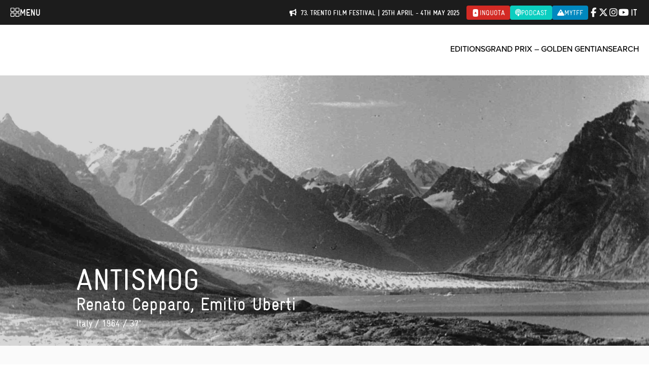

--- FILE ---
content_type: image/svg+xml
request_url: https://trentofestival.it/wp-content/themes/trento-film-festival/images/logo-artica.svg?1740480176
body_size: 78
content:
<svg width="580" height="746" viewBox="0 0 580 746" fill="none" xmlns="http://www.w3.org/2000/svg">
<path d="M420.599 67.5969H369.518L283.203 124.425L226.087 264.121L84.7903 360.923L0 746H195.609L214.749 643.114H363.971L384.269 746H579.939L420.599 67.5969ZM243.033 499.402L290.03 237.289L335.748 499.402H243.033Z" fill="white"/>
<path d="M231.573 152.169L122.949 123.025L112.891 193.299L190.793 177.602L231.573 152.169Z" fill="white"/>
<path d="M372.2 51.1084L275.279 23.2421L284.849 79.4005L372.2 51.1084Z" fill="white"/>
<path d="M273.999 58.9572L186.039 114.629L246.63 140.974L273.999 58.9572Z" fill="white"/>
<path d="M163.058 95.7674L165.375 75.1415L126.18 58.2879L136.725 101.973L163.058 95.7674Z" fill="white"/>
<path d="M219.504 18.9831L202.985 43.6247L192.256 78.062L230.537 72.4644L219.504 18.9831Z" fill="white"/>
<path d="M179.029 10.1608L160.254 0L163.058 43.3204L179.029 10.1608Z" fill="white"/>
<path d="M250.043 164.52L198.291 183.017L196.767 183.138L229.135 223.599H229.196L250.043 164.52Z" fill="white"/>
<path d="M109.112 205.711L84.9732 344.008L222.003 241.061L189.635 200.54L109.112 205.711Z" fill="white"/>
</svg>


--- FILE ---
content_type: application/x-javascript
request_url: https://trentofestival.it/wp-content/themes/trento-film-festival/scripts/tracking.js?ver=6307c7a0-1bb3-4f80-8902-7daf177d6cea
body_size: -71
content:
;(function($) {
    
    function trackEvent(category, action, payload) {
        if (typeof window['gtag'] != 'undefined') {
            gtag('event', action, {
                category: category,
                payload: payload
            });
        } else {
            if (typeof payload != 'undefined') {
                console.warn('Tracking: [%s, %s, %s]', category, action, payload);
            } else {
                console.warn('Tracking: [%s, %s]', category, action);
            }
        }
    }
    
    $(document).on('click', '[data-tracking-category][data-tracking-action]:not(select)', function() {
        trackEvent(
            $(this).attr('data-tracking-category'),
            $(this).attr('data-tracking-action'),
            $(this).attr('data-tracking-payload')
        );
    });

    $(document).on('change', 'select[data-tracking-category][data-tracking-action]', function() {
        var payload = null;
        if ($(this).attr('data-tracking-payload-property')) {
            payload = {};
            payload[$(this).attr('data-tracking-payload-property')] = $(this).val();
        }

        trackEvent(
            $(this).attr('data-tracking-category'),
            $(this).attr('data-tracking-action'),
            JSON.stringify(payload)
        );
    });
    
    $(document).on('trackevent', function(event, values) {
        trackEvent(
            values.category,
            values.action,
            values.label
        );
    });
    
})(jQuery);

--- FILE ---
content_type: application/x-javascript
request_url: https://trentofestival.it/wp-content/themes/trento-film-festival/js/calendar.js?ver=6307c7a0-1bb3-4f80-8902-7daf177d6cea
body_size: -124
content:
(function($) {
    function switchView(section) {
        $('.mixed-calendar .mixed-calendar__bar select').val(section);

        $('.mixed-calendar .mixed-calendar__nav .mixed-calendar__nav_item').removeClass('mixed-calendar__nav_item-selected');
        $('.mixed-calendar .mixed-calendar__audio').removeClass('mixed-calendar__audio-selected');
        $('.mixed-calendar .mixed-calendar__wrapper').removeClass('mixed-calendar__wrapper-selected');

        $('.mixed-calendar .mixed-calendar__nav .mixed-calendar__nav_item[data-section="' + section + '"]').addClass('mixed-calendar__nav_item-selected');
        $('.mixed-calendar .mixed-calendar__audio[data-section="' + section + '"]').addClass('mixed-calendar__audio-selected');
        $('.mixed-calendar .mixed-calendar__wrapper[data-section="' + section + '"]').addClass('mixed-calendar__wrapper-selected');
    }

    $(document).on('change', '.mixed-calendar .mixed-calendar__bar select', function(e) {
        switchView($(this).val());
    });

    $(document).on('click', '.mixed-calendar .mixed-calendar__nav .mixed-calendar__nav_item', function(e) {
        if (e.preventDefault) {
            e.preventDefault();
        }

        switchView($(this).data('section'));

        return false;
    });

    $(document).on('click', '.mixed-calendar .mixed-calendar__bar .mixed-calendar__tabs .mixed-calendar__tab', function(e) {
        if (e.preventDefault) {
            e.preventDefault();
        }

        $('.mixed-calendar .mixed-calendar__bar .mixed-calendar__tabs .mixed-calendar__tab').removeClass('mixed-calendar__tab-selected');
        $(this).addClass('mixed-calendar__tab-selected');

        $('.mixed-calendar .mixed-calendar__wrapper .mixed-calendar__section').removeClass('mixed-calendar__section-selected');
        $('.mixed-calendar .mixed-calendar__wrapper .mixed-calendar__section[data-subsection="' + $(this).data('subsection') + '"]').addClass('mixed-calendar__section-selected');

        return false;
    });
})(jQuery);

--- FILE ---
content_type: image/svg+xml
request_url: https://trentofestival.it/wp-content/themes/trento-film-festival/images/section-festival-iconNav.svg?1740480176
body_size: -201
content:
<?xml version="1.0" encoding="utf-8"?>
<!-- Generator: Adobe Illustrator 24.3.0, SVG Export Plug-In . SVG Version: 6.00 Build 0)  -->
<svg version="1.1" xmlns="http://www.w3.org/2000/svg" xmlns:xlink="http://www.w3.org/1999/xlink" x="0px" y="0px"
	 viewBox="0 0 480 480" style="enable-background:new 0 0 480 480;" xml:space="preserve">
<style type="text/css">
	.st0{fill:none;stroke:#020202;stroke-width:26;stroke-miterlimit:10;}
	.st1{fill:none;stroke:#020202;stroke-width:30;stroke-miterlimit:10;}
</style>
<g id="Layer_2">
	<polygon class="st0" points="161,122 33,177 144,207 138,345 198,267 367,474 306,206 433,215 302,123 396,8 245,81 162,15 	"/>
</g>
<g id="Layer_3">
	<polygon class="st1" points="206.4,167.2 224.6,194.2 244.9,179.3 229.1,149.3 206.1,163.7 	"/>
</g>
</svg>


--- FILE ---
content_type: application/x-javascript
request_url: https://trentofestival.it/wp-content/themes/trento-film-festival/modules/tff-forms/assets/alpaca.preview.js?ver=6307c7a0-1bb3-4f80-8902-7daf177d6cea
body_size: 2035
content:
(function($) {

    var Alpaca = $.alpaca;

    Alpaca.Fields.PreviewField = Alpaca.ControlField.extend(
    /**
     * @lends Alpaca.Fields.AnyField.prototype
     */
    {
        /**
         * @constructs
         * @augments Alpaca.ControlField
         *
         * @class Basic field control for JSON schema any type. This control should be used with additional options parameter
         * for combo fields. Without options parameter it will simply render a text field.
         *
         * @param {Object} container Field container.
         * @param {Any} data Field data.
         * @param {Object} options Field options.
         * @param {Object} schema Field schema.
         * @param {Object|String} view Field view.
         * @param {Alpaca.Connector} connector Field connector.
         * @param {Function} errorCallback Error callback.
         */
        constructor: function(container, data, options, schema, view, connector, errorCallback) {
            this.base(container, data, options, schema, view, connector, errorCallback);
        },

        /**
         * @see Alpaca.Field#setup
         */
        setup: function() {
            this.base();
            this.fieldTemplateDescriptor = this.view.getTemplateDescriptor('fieldPreview');
            this.preambleTemplateDescriptor = this.view.getTemplateDescriptor('fieldPreviewPreamble');
            this.titledSectionTemplateDescriptor = this.view.getTemplateDescriptor('fieldPreviewTitledSection');
            this.sectionTemplateDescriptor = this.view.getTemplateDescriptor('fieldPreviewSection');
            this.itemTemplateDescriptor = this.view.getTemplateDescriptor('fieldPreviewItem');
        },

        /**
         * @see Alpaca.ControlField#renderField
         */
        renderField: function(onSuccess) {
            var _this = this;

            var control = this;
            while (control.getParent() !== null) {
                control = control.getParent();
            }

            this.control = control;

            if (this.fieldTemplateDescriptor) {
                this.field = this.view.tmpl(this.fieldTemplateDescriptor, {
                    'id': this.getId(),
                    'options': this.options
                });

                this.injectField(this.field);

                $(this.control.container).on('stepchanged', function() {
                    _this._renderPreview();
                });

                _this._renderPreview();
            }

            if (onSuccess) {
                onSuccess();
            }
        },

        _renderPreview: function() {
            var _this = this;

            _this.field.empty();

            if (_this.options.preamble && _this.options.preamble !== '') {
                _this.field.append(_this.view.tmpl(_this.preambleTemplateDescriptor, {
                    'preamble': _this.options.preamble
                }));
            }

            $.each(_this.options.elements, function(path, title) {
                _this.field.append(_this._renderSection(path, _this.control.getControlByPath(path), title));
            });
        },

        _renderValue: function(element) {
            var _this = this;

            if (element.type === 'array') {
                var values = [];

                $.each(element.children, function(i, child) {
                    values.push(_this._renderValue(child));
                });

                return values.join(', ');
            }

            if (element.type === 'object') {
                if (!!element.parent.options.previewHandler) {
                    return element.parent.options.previewHandler(element);
                }
            }

            if (!!element.options && !!element.options.preview) {
                return element.options.preview(element.getValue());
            }

            if ($.inArray(element.type, ['checkbox', 'radio', 'select']) !== -1) {
                var index = null;

                if (element.type === 'checkbox') {
                    // TODO process this type of fields?
                    // index = $.inArray(child.field.find('input').is(':checked'), child.schema.enum);

                    if (element.schema.type === 'array') {
                        var values = [];

                        element.field.find('input:checked').each(function() {
                            values.push(element.options.optionLabels[$.inArray($(this).val(), element.schema.enum)]);
                        });

                        if (values.length === 0) {
                            return '&mdash;';
                        }

                        return '<ul class="contains-multiple-selections">' + $.map(values, function(value) {
                            return '<li>' + value + '</li>';
                        }).join('') + '</ul>';
                    }

                    return null;
                }

                if (element.type === 'radio') {
                    index = $.inArray(element.field.find('input:checked').val(),
                        $(element.schema.enum).map(function() {
                            return String(this);
                        })
                    );
                }

                if (element.type === 'select') {
                    index = $.inArray(element.field.val(),
                        $(element.schema.enum).map(function() {
                            return String(this);
                        })
                    );
                }

                if (index !== null) {
                    var value = element.schema.enum[index];

                    if (element.options.optionLabels) {
                        value = element.options.optionLabels[index];
                    }

                    return value;
                }
            }

            if ($.inArray(element.type, ['text', 'integer', 'number', 'textarea', 'email', 'url', 'date']) !== -1) {
                return element.field.val();
            }

            return null;
        },

        _renderSection: function(path, element, title) {
            var _this = this;

            var section = _this.view.tmpl(_this.sectionTemplateDescriptor);

            if (title) {
                section = _this.view.tmpl(_this.titledSectionTemplateDescriptor, {
                    'title': title
                });
            }

            var items = [];

            function renderItem(child) {
                if (child.container.css('display') === 'none') {
                    return;
                }

                if (_this.options.excludes) {
                    var matches = $.grep(_this.options.excludes, function(pathOrPattern) {
                        if (pathOrPattern instanceof RegExp) {
                            return pathOrPattern.test(child.path);
                        }

                        return (pathOrPattern === child.path);
                    });

                    if (matches.length > 0) {
                        return;
                    }
                }

                if (child.type === 'object') {
                    items.push(_this._renderSection(path, child).get(0));

                    return;
                }

                var value = _this._renderValue(child);

                if (value === '') {
                    value = '&mdash;';
                }

                if (value !== null) {
                    var label = '';

                    if (child.schema.title) {
                        label = child.schema.title;
                    }

                    if (child.options.label) {
                        label = child.options.label;
                    }

                    var item = _this.view.tmpl(_this.itemTemplateDescriptor, {
                        'id': 'preview_' + child.id,
                        'label': label,
                        'value': value,
                        'tooltip': _this.options.tooltip,
                        'classes': child.options.previewClass
                    });

                    item.on('click', function() {
                        _this._selectStep(path, child);
                    });

                    items.push(item);

                    return;
                }

                // console.warn("skipping item of type '" + child.type + "' with ID: #" + child.id + " NAME: " + child.name);
            }

            if (!!element.children) {
                $.each(element.children, function(i, child) {
                    renderItem(child);
                });
            } else {
                renderItem(element);
            }

            section.find('.is-preview-section').append($(items).map(function(){ return $(this).toArray(); }));

            return section;
        },

        _selectStep: function(path, field) {
            var wizard = this.control.view.getWizard();
            var step = wizard.bindings[path];

            for (var i = 0; i < wizard.steps; i++) {
                $('#step' + i).hide();
            }

            $('#step' + (step - 1)).show();

            this.control._selectStep(step - 1);

            $('[alpaca-id=' + field.id + ']').trigger('fieldhighlight');
        },

        /**
         * @private
         * @see Alpaca.ControlField#getSchemaOfSchema
         */
        getSchemaOfSchema: function() {
            return Alpaca.merge(this.base(), {
                'properties': {
                }
            });
        },

        /**
         * @private
         * @see Alpaca.ControlField#getOptionsForSchema
         */
        getOptionsForSchema: function() {
            return Alpaca.merge(this.base(), {
                'fields': {
                }
            });
        },

        /**
         * @private
         * @see Alpaca.ControlField#getSchemaOfOptions
         */
        getSchemaOfOptions: function() {
            return Alpaca.merge(this.base(), {
                'properties': {
                    'preamble': {
                        'title': 'Preamble',
                        'description': 'Text to be used as a preamble text',
                        'type': 'string',
                        'default': ''
                    },
                    'tooltip': {
                        'title': 'Tooltip',
                        'description': 'Text to be used as a tooltip on the preview items',
                        'type': 'string',
                        'default': ''
                    },
                    'elements': {
                        'title': 'Elements',
                        'description': 'List of root-level elements to preview',
                        'type': 'object',
                        'default': {}
                    },
                    'excludes': {
                        'title': 'Excludes',
                        'description': 'List of exact or regular expressions for paths to exclude from the preview',
                        'type': 'array',
                        'default': []
                    }
                }
            });
        },

        /**
         * @private
         * @see Alpaca.ControlField#getOptionsForOptions
         */
        getOptionsForOptions: function() {
            return Alpaca.merge(this.base(), {
                'fields': {
                    'elements': {
                        'type': 'object'
                    },
                    'excludes': {
                        'type': 'array'
                    }
                }
            });
        },

        /**
         * @see Alpaca.Field#getTitle
         */
        getTitle: function() {
            return 'Preview Field';
        },

        /**
         * @see Alpaca.Field#getDescription
         */
        getDescription: function() {
            return 'Preview field.';
        },

        /**
         * @see Alpaca.Field#getType
         */
        getType: function() {
            return 'preview';
        },

        /**
         * @see Alpaca.Field#getFieldType
         */
        getFieldType: function() {
            return 'preview';
        }
    });

    Alpaca.registerTemplate('fieldPreview', '<ul class="contains-preview" id="${id}"></ul>');

    Alpaca.registerTemplate('fieldPreviewPreamble', '<li class="contains-preamble">${preamble}</li>');

    Alpaca.registerTemplate('fieldPreviewSection', '<li><ul class="is-preview-section"></ul></li>');

    Alpaca.registerTemplate('fieldPreviewTitledSection', '<li><div class="contains-preview-section-title">${title}</div><ul class="is-preview-section"></ul></li>');

    Alpaca.registerTemplate('fieldPreviewItem', '<li class="contains-item {{if classes}}${classes}{{/if}}" {{if tooltip}}title="${tooltip}"{{/if}}><label>${label}</label><div id="${id}" class="contains-value">{{html value}}</div></li>');

    Alpaca.registerFieldClass('preview', Alpaca.Fields.PreviewField);

    Alpaca.registerDefaultSchemaFieldMapping('preview', 'preview');

})(jQuery);

--- FILE ---
content_type: application/x-javascript
request_url: https://trentofestival.it/wp-content/themes/trento-film-festival/scripts/movies.js?ver=6307c7a0-1bb3-4f80-8902-7daf177d6cea
body_size: 1376
content:
;(function($) {

    $(document).on('click', '.festival-movies a[data-view]', function(e) {
        e.preventDefault();

        $(this).siblings('a').removeClass('active');
        $(this).addClass('active');

        $('.view').removeClass('active');
        $('.view[data-view="' + $(this).attr('data-view') + '"]').addClass('active');

        if ($(this).hasClass('calendar')) {
            var context = $('#tabs > ul a.tabulous_active');
            context.trigger('click');
        }

        if (History.enabled) {
            History.replaceState(null, document.title, $(this).attr('href'));
        }

        return false;
    });

    $(document).on('render', '.view.list', function(e, result) {
        var container = $(this).find('ul.festival-movies-search-results');
        container.empty();

        $.each(result.ids, function(i, movie_id) {
            container.append($(result.tokens[movie_id]));
        });

        if (!result.args || $.isEmptyObject(result.args)) {
            container.append($(result.incomplete));
        } else if (result.ids.length === 0) {
            container.append($(result.empty));
        } else if (!!result.pagination) {
            container.append(result.pagination);
        }
    });

    $(document).on('render', '.view.calendar', function(e, result) {
        var view = $(this);

        view.find('.audio_movies_page_wrapper').html(result.daybyday || '');

        $.each(result.sections, function(room_id, section) {
            view.find('div[data-section-id="' + room_id + '"]').html($(section.content).html());
        });

        var fallback = null;
        view.find('div[data-section-id]').each(function() {
            if (!fallback && result.sections[$(this).attr('data-section-id')].slots > 0) {
                fallback = $(this).attr('id');
            }
        });

        var context = $('#tabs > ul a.tabulous_active');
        if (fallback) {
            context = $('#tabs > ul a[href="#' + fallback + '"]');
        }

        context.trigger('click');
    });

    $(document).on('render', '.view.streaming', function(e, result) {
        var view = $(this);
        var results = view.find('.festival-movies-streaming-results');
        results.empty().append(result.content);
    });

    $(document).on('mouseenter', '.movie-list-widgets .movie-note', function(e) {
        $(this).tooltipster({
            content: $(this).attr('title'),
            trigger: 'custom',
            triggerClose: {
                mouseleave: true
            }
        });

        $(this).tooltipster('instance').open();
    });

    $(document).on('mouseenter', '.list-stream', function(e) {
        $(this).tooltipster({
            content: $(this).find('> a').attr('title'),
            trigger: 'custom',
            triggerClose: {
                mouseleave: true
            }
        });

        $(this).tooltipster('instance').open();
    });

    $(document).on('click', '#thumbs-pagination .previous a, #thumbs-pagination .next a', function () {
        $('.supports-progress-loading').append('<div class="overlay"></div>');

        var url = $(this).attr('href');

        $('#contains-awesome-thumbs').load(url + ' .awesome-thumbs', function () {
            $('html, body').scrollTop($('.awesome-thumbs').offset().top - 64);

            if (History.enabled) {
                History.replaceState(null, document.title, url);
            }

            $('.supports-progress-loading .overlay').remove();
        });

        return false;
    });

    $(document).on('ready', function() {
        var resume = null;

        function subsume(form, component) {
            resume = component;
            form.submit();
        }

        function resetTextSearch(form) {
            form.find('input.search').val('');
        }

        function resetSelectionFilters(form) {
            form.find('select').val('');
        }

        function resetAlphabeticalFilters(form) {
            form.find('input[type="radio"][value=""]').prop('checked', true);
        }

        $('.festival-movies-search').each(function() {
            var form = $(this);

            form.find('input.search').each(function() {
                $(this).val($(this).attr('value'));
            });

            form.find('select').each(function() {
                if ($(this).find('option[selected]').length === 1) {
                    $(this).val($(this).find('option[selected]').val());
                } else {
                    $(this).val('');
                }
            });

            form.on('resume', function() {
                if (resume) {
                    resume.focus();
                }
            });

            var shouldResetFields = (form.closest('.avoid-resetting-fields').length === 0);

            form.on('change', 'select', function() {
                if (shouldResetFields) {
                    resetTextSearch(form);
                    resetAlphabeticalFilters(form);
                }

                subsume(form, $(this));
            });

            form.on('change', 'input[type="checkbox"]', function() {
                subsume(form, $(this));
            });

            form.on('change', 'input[type="radio"]', function() {
                if (shouldResetFields) {
                    resetTextSearch(form);
                    resetSelectionFilters(form);
                }

                subsume(form, $(this));
            });

            form.on('click', 'input[type="reset"]', function() {
                resetTextSearch(form);
                resetSelectionFilters(form);
                subsume(form, $(this));
            });

            form.on('click', 'label.radio', function(e) {
                var radio = $('#' + $(this).attr('for'));
                if (radio.is(':checked')) {
                    e.preventDefault();

                    radio.prop('checked', false);
                    subsume(form);

                    return false;
                }
            });

            form.find('input.search')
                .on('keyup', function(e) {
                    if (e.keyCode === 27) {
                        $(this).val('');
                        $(this).trigger('change');
                    }
                })
                .on('change', function() {
                    if ($(this).val().length === 0 || $(this).val().length > 2) {
                        if (shouldResetFields) {
                            resetSelectionFilters(form);
                            resetAlphabeticalFilters(form);
                        }

                        subsume(form, $(this));
                    }
                });

            if ($('html').hasClass('csstransitions')) {
                form.on('submit', function(e) {
                    e.preventDefault();

                    if ($(this).hasClass('submitting')) {
                        return false;
                    }

                    $(this).addClass('submitting');

                    var data = {
                        action: form.data('action-name'),
                        _ajax_nonce: tff_movies_environment.nonce
                    };

                    if (!!form.data('action-nonce')) {
                        data['_ajax_nonce'] = form.data('action-nonce');
                    }

                    var fields = form.serializeArray();
                    $.each(fields, function(i, field) {
                        data[field.name] = field.value;
                    });

                    form
                        .find('input, select')
                        .attr('disabled', 'true');

                    form
                        .closest('.supports-progress-loading')
                        .append('<div class="overlay"></div>');

                    $.post(tff_movies_environment.endpoint, data).done(function(result) {
                        form
                            .closest('.supports-progress-loading')
                            .find('.overlay')
                            .remove();

                        var url = result.url;

                        if (History.enabled) {
                            History.replaceState(null, document.title, url);
                        }

                        if (result.tracking && form.closest('.view.list').length) {
                            $(document).trigger('trackevent', {
                                category: 'Festival/Movies/List',
                                action: 'Search',
                                label: result.tracking
                            });
                        }

                        if (result.tracking && form.closest('.view.calendar').length) {
                            $(document).trigger('trackevent', {
                                category: 'Festival/Movies/Calendar',
                                action: 'Search',
                                label: result.tracking
                            });
                        }

                        form
                            .closest('.view')
                            .trigger('render', result);

                        form
                            .find('input, select')
                            .removeAttr('disabled');

                        form.trigger('resume');
                        form.removeClass('submitting');

                        $(document).trigger("ajaxed");
                    });

                    return false;
                });
            }
        });

        $('.widget.search-film').each(function() {
            var widget = $(this);

            $(this).on('change', 'select', function() {
                widget.find('input#keyword').val('');
            });

            $(this).on('change', 'input[type="checkbox"]', function() {
                widget.find('select').val('');
            });
        });
    });

    $(document).on('ready', function() {
        var fallback = null;
        $('#tabs_container > div').each(function() {
            if (!fallback && $(this).find('> section').length > 0) {
                fallback = $(this).attr('id');
            }
        });

        $('#tabs').tabulous({
            effect: 'scale'
        });

        var context = $('#tabs > ul a.tabulous_active');
        if (fallback) {
            context = $('#tabs > ul a[href="#' + fallback + '"]');
        }

        context.trigger('click');
    });

})(jQuery);

--- FILE ---
content_type: image/svg+xml
request_url: https://trentofestival.it/wp-content/themes/trento-film-festival/images/logo-trentofilmfestival-en-white.svg?1740480176
body_size: 5934
content:
<svg width="1617" height="259" viewBox="0 0 1617 259" fill="none" xmlns="http://www.w3.org/2000/svg">
<g clip-path="url(#clip0_66_509)">
<path d="M77.8137 58.785L129.647 35.8406L83.477 1.50391L77.8137 58.785Z" fill="white"/>
<path d="M129.647 35.8407L163.914 61.2812L210.564 0L129.647 35.8407Z" fill="white"/>
<path d="M129.711 105.666L236.8 115.426L163.914 61.2812L129.711 105.666Z" fill="white"/>
<path d="M73.7181 100.162L64.6953 191.652L129.711 105.666L73.7181 100.162Z" fill="white"/>
<path d="M0 93.2498L73.7182 100.162L77.8136 58.7852L0 93.2498Z" fill="white"/>
<path d="M124.111 72.8656L114.737 71.8735L109.169 79.4897L120.656 94.914L125.295 95.714L127.791 91.7459L124.111 72.8656Z" fill="white"/>
<path d="M109.777 145.411L197.318 258.021L172.553 117.57L133.422 114.114L109.777 145.411Z" fill="white"/>
<path d="M311.063 67.7451H294.969V153.091C294.969 156.739 292.185 158.659 289.401 158.659C286.618 158.659 283.834 156.771 283.834 153.091V67.7451H267.74C264.093 67.7451 262.173 64.961 262.173 62.177C262.173 59.3929 264.061 56.6089 267.74 56.6089H311.063C314.71 56.6089 316.63 59.3929 316.63 62.177C316.63 64.961 314.742 67.7451 311.063 67.7451Z" fill="white"/>
<path d="M382.765 84.4174C382.765 75.2012 375.31 67.7451 366.095 67.7451H347.058V102.434H366.671C375.886 102.434 382.765 94.9776 382.765 85.7614V84.4494V84.4174ZM373.838 112.674L391.98 150.595C392.428 151.491 392.556 152.355 392.556 153.091C392.556 156.163 390.22 158.659 386.7 158.659C384.941 158.659 383.053 157.795 381.869 155.427L361.968 113.57H347.058V153.091C347.058 156.771 344.274 158.659 341.49 158.659C338.707 158.659 335.923 156.771 335.923 153.091V62.177C335.923 59.2329 338.579 56.6089 341.49 56.6089H366.063C381.421 56.6089 393.867 69.0571 393.867 84.4174V85.7295C393.867 98.6257 385.676 109.314 373.806 112.674" fill="white"/>
<path d="M467.106 157.763H421.288C418.376 157.763 415.72 155.139 415.72 152.195V62.177C415.72 59.2649 418.344 56.6089 421.288 56.6089H467.106C470.913 56.6089 472.673 59.3929 472.673 62.177C472.673 64.961 470.913 67.7451 467.106 67.7451H426.855V99.9377H454.819C458.467 99.9377 460.387 102.722 460.387 105.506C460.387 108.29 458.467 111.074 454.819 111.074H426.855V146.659H467.106C470.913 146.659 472.673 149.443 472.673 152.227C472.673 155.011 470.913 157.795 467.106 157.795" fill="white"/>
<path d="M543.767 158.659C541.56 158.659 538.36 158.659 536.152 153.699L504.253 81.5376V153.123C504.253 156.803 501.469 158.691 498.685 158.691C495.902 158.691 493.118 156.803 493.118 153.123V61.4732C493.118 57.5371 496.35 55.7771 499.709 55.7771C503.069 55.7771 505.405 56.5131 507.164 60.4492L538.936 132.899V61.3132C538.936 57.6652 541.848 55.7451 544.631 55.7451C547.415 55.7451 550.039 57.6652 550.039 61.3132V152.067C550.039 156.899 546.967 158.659 543.735 158.659" fill="white"/>
<path d="M618.285 67.7451H602.192V153.091C602.192 156.739 599.408 158.659 596.624 158.659C593.841 158.659 591.057 156.771 591.057 153.091V67.7451H574.963C571.316 67.7451 569.396 64.961 569.396 62.177C569.396 59.3929 571.284 56.6089 574.963 56.6089H618.285C621.933 56.6089 623.853 59.3929 623.853 62.177C623.853 64.961 621.965 67.7451 618.285 67.7451Z" fill="white"/>
<path d="M685.029 83.5537C685.029 74.3375 677.702 66.8493 668.487 66.8493H667.015C657.8 66.8493 650.313 74.3375 650.313 83.3936V130.819C650.313 140.035 657.768 147.491 667.015 147.491H668.487C677.702 147.491 685.029 140.035 685.029 130.819V83.5217V83.5537ZM668.487 158.659H667.015C651.657 158.659 639.211 146.211 639.211 130.851V83.4256C639.211 68.0334 651.657 55.7451 667.015 55.7451H668.487C683.845 55.7451 696.131 68.1934 696.131 83.4256V130.851C696.131 146.211 683.845 158.659 668.487 158.659Z" fill="white"/>
<path d="M811.572 67.7451H771.321V99.9377H799.285C802.933 99.9377 804.853 102.722 804.853 105.506C804.853 108.29 802.933 111.074 799.285 111.074H771.321V153.091C771.321 156.739 768.537 158.659 765.754 158.659C762.97 158.659 760.187 156.771 760.187 153.091V62.177C760.187 59.2649 762.81 56.6089 765.754 56.6089H811.572C815.379 56.6089 817.139 59.3929 817.139 62.177C817.139 64.961 815.379 67.7451 811.572 67.7451Z" fill="white"/>
<path d="M841.68 158.659C838.896 158.659 836.112 156.771 836.112 153.091V61.3132C836.112 57.6652 838.896 55.7451 841.68 55.7451C844.463 55.7451 847.247 57.6652 847.247 61.3132V153.091C847.247 156.739 844.463 158.659 841.68 158.659Z" fill="white"/>
<path d="M919.141 157.763H879.179C876.267 157.763 873.611 155.107 873.611 152.195V61.281C873.611 57.6329 876.395 55.7129 879.179 55.7129C881.962 55.7129 884.746 57.6329 884.746 61.281V146.627H919.141C922.789 146.627 924.709 149.411 924.709 152.195C924.709 154.979 922.821 157.763 919.141 157.763Z" fill="white"/>
<path d="M1011.8 158.659C1009.02 158.659 1006.23 156.771 1006.23 153.091V81.5056L986.908 125.858C985.724 128.483 983.261 129.667 980.765 129.667C978.141 129.667 975.646 128.355 974.494 125.858L954.593 81.5056V153.091C954.593 156.739 951.809 158.659 949.025 158.659C946.242 158.659 943.458 156.771 943.458 153.091V62.1772C943.458 58.2412 944.898 55.7451 950.049 55.7451H950.465C954.433 55.7451 956.16 57.9212 957.056 60.0012L980.477 112.386L1003.74 60.0012C1004.63 57.9532 1006.36 55.7451 1010.49 55.7451H1010.91C1015.9 55.7451 1017.37 58.2412 1017.37 62.1772V153.091C1017.37 156.739 1014.58 158.659 1011.8 158.659Z" fill="white"/>
<path d="M1134.09 67.7451H1093.84V99.9377H1121.8C1125.45 99.9377 1127.37 102.722 1127.37 105.506C1127.37 108.29 1125.48 111.074 1121.8 111.074H1093.84V153.091C1093.84 156.771 1091.05 158.659 1088.27 158.659C1085.49 158.659 1082.7 156.771 1082.7 153.091V62.177C1082.7 59.2329 1085.33 56.6089 1088.27 56.6089H1134.09C1137.9 56.6089 1139.66 59.3929 1139.66 62.177C1139.66 64.961 1137.9 67.7451 1134.09 67.7451Z" fill="white"/>
<path d="M1209.31 157.763H1163.49C1160.58 157.763 1157.93 155.139 1157.93 152.195V62.177C1157.93 59.2329 1160.58 56.6089 1163.49 56.6089H1209.31C1213.12 56.6089 1214.88 59.3929 1214.88 62.177C1214.88 64.961 1213.12 67.7451 1209.31 67.7451H1169.06V99.9377H1197.02C1200.67 99.9377 1202.59 102.722 1202.59 105.506C1202.59 108.29 1200.7 111.074 1197.02 111.074H1169.06V146.627H1209.31C1213.12 146.627 1214.88 149.411 1214.88 152.195C1214.88 154.979 1213.12 157.763 1209.31 157.763Z" fill="white"/>
<path d="M1260.18 158.659H1258.87C1243.8 158.659 1229.88 148.995 1229.88 131.586C1229.88 127.938 1232.67 126.178 1235.45 126.178C1238.23 126.178 1241.02 127.938 1241.02 131.746C1241.02 142.147 1249.5 147.555 1259.03 147.555H1260.5C1271.89 147.555 1277.05 141.699 1277.05 131.298C1277.05 119.298 1268.69 115.938 1259.61 110.946C1245.56 103.33 1231.36 99.3617 1231.36 80.8013C1231.36 66.5931 1243.51 55.7769 1258.87 55.7769H1260.31C1274.36 55.7769 1286.96 65.729 1286.96 79.2013C1286.96 82.8494 1284.47 84.6094 1281.68 84.6094C1279.06 84.6094 1276.28 82.8494 1275.86 79.3293C1275.13 72.1612 1268.98 66.8811 1260.06 66.8811H1258.74C1246.71 66.8811 1242.62 75.6492 1242.62 80.8013C1242.62 91.3295 1251.7 94.8496 1259.58 98.9457C1274.23 106.69 1288.12 111.522 1288.12 131.458C1288.12 148.131 1277.72 158.691 1260.15 158.691" fill="white"/>
<path d="M1350.83 67.7451H1334.73V153.091C1334.73 156.771 1331.95 158.659 1329.17 158.659C1326.38 158.659 1323.63 156.771 1323.63 153.091V67.7451H1307.54C1303.89 67.7451 1301.97 64.961 1301.97 62.177C1301.97 59.3929 1303.86 56.6089 1307.54 56.6089H1350.86C1354.51 56.6089 1356.43 59.3929 1356.43 62.177C1356.43 64.961 1354.51 67.7451 1350.86 67.7451" fill="white"/>
<path d="M1381.96 158.659C1379.18 158.659 1376.42 156.739 1376.42 153.091V61.3132C1376.42 57.6332 1379.21 55.7451 1381.96 55.7451C1384.71 55.7451 1387.53 57.6332 1387.53 61.3132V153.091C1387.53 156.739 1384.74 158.659 1381.96 158.659Z" fill="white"/>
<path d="M1467.87 62.6252L1445.06 154.275C1444.32 157.187 1441.82 158.659 1439.07 158.659C1436.58 158.659 1433.95 157.187 1433.22 154.275L1410.21 62.6252C1410.08 62.0492 1410.08 61.6012 1410.08 61.1532C1410.08 58.0812 1412.42 55.7451 1415.78 55.7451C1418.11 55.7451 1420.32 57.0571 1421.06 60.0012L1439.07 136.547L1457.05 60.0012C1457.79 57.0571 1460.12 55.7451 1462.33 55.7451C1465.69 55.7451 1468.16 58.0812 1468.16 61.1532C1468.16 61.5692 1468.03 62.0172 1467.87 62.6252Z" fill="white"/>
<path d="M1509.91 75.6495L1495.42 122.498H1524.56L1509.91 75.6495ZM1539.76 158.659C1537.59 158.659 1535.38 157.507 1534.52 154.691L1528.05 133.603H1491.9L1485.31 154.691C1484.41 157.475 1482.39 158.659 1480.19 158.659C1476.83 158.659 1474.46 156.163 1474.46 153.251C1474.46 152.643 1474.62 152.067 1474.78 151.491L1503.32 59.8412C1504.22 57.2171 1506.97 55.7451 1509.91 55.7451C1512.98 55.7451 1515.77 57.2171 1516.63 59.8412L1545.17 151.491C1545.3 152.067 1545.46 152.643 1545.46 153.251C1545.46 156.163 1543.12 158.659 1539.73 158.659" fill="white"/>
<path d="M1611.43 157.763H1571.47C1568.56 157.763 1565.93 155.139 1565.93 152.195V61.281C1565.93 57.6009 1568.72 55.7129 1571.47 55.7129C1574.22 55.7129 1577.04 57.6009 1577.04 61.281V146.627H1611.43C1615.08 146.627 1616.97 149.411 1616.97 152.195C1616.97 154.979 1615.08 157.763 1611.43 157.763Z" fill="white"/>
<path d="M1614.28 228.484C1614.28 216.58 1596.91 215.3 1596.91 209.796V208.644C1596.91 205.828 1599.79 204.228 1602.35 204.228H1602.86C1605.9 204.228 1607.5 204.868 1608.2 207.972C1608.55 209.54 1609.45 210.5 1611.05 210.5C1612.65 210.5 1613.7 209.476 1613.7 207.908V207.556C1613.7 201.7 1608.36 198.756 1602.83 198.756H1602.31C1597.07 198.756 1591.37 202.724 1591.37 208.932V209.988C1591.37 220.388 1608.75 220.452 1608.75 228.516C1608.75 231.909 1606.22 233.765 1602.83 233.765H1602.25C1598.95 233.765 1596.55 231.684 1596.55 228.004C1596.55 226.148 1595.18 225.252 1593.8 225.252C1592.43 225.252 1591.05 226.18 1591.05 228.004C1591.05 235.077 1596.2 239.141 1602.25 239.141H1602.83C1609.26 239.141 1614.28 235.013 1614.28 228.516M1553.78 236.165C1553.78 234.789 1552.85 233.413 1551.02 233.413H1536.31V221.156H1546.32C1548.18 221.156 1549.07 219.78 1549.07 218.404C1549.07 217.028 1548.15 215.716 1546.32 215.716H1536.31V204.612H1551.02C1552.88 204.612 1553.78 203.236 1553.78 201.892C1553.78 200.548 1552.85 199.14 1551.02 199.14H1533.56C1532.12 199.14 1530.8 200.452 1530.8 201.892V236.133C1530.8 237.573 1532.12 238.885 1533.56 238.885H1551.02C1552.88 238.885 1553.78 237.509 1553.78 236.197M1485.11 210.884C1485.11 214.052 1482.81 216.58 1479.64 216.58H1472.8V204.612H1479.58C1482.75 204.612 1485.11 207.14 1485.11 210.372V210.884ZM1490.62 210.884V210.372C1490.62 204.164 1485.63 199.172 1479.42 199.172H1470.04C1468.6 199.172 1467.29 200.484 1467.29 201.924V236.485C1467.29 238.341 1468.67 239.173 1470.11 239.173C1471.55 239.173 1472.83 238.309 1472.83 236.485V222.052H1477.5L1484.92 237.701C1485.43 238.789 1486.36 239.205 1487.26 239.205C1489.05 239.205 1490.2 238.053 1490.2 236.517C1490.2 236.165 1490.14 235.781 1489.91 235.301L1483.35 221.572C1487.74 220.068 1490.65 215.876 1490.65 210.916M1425.22 228.068V201.604C1425.22 199.748 1423.84 198.852 1422.47 198.852C1421.09 198.852 1419.71 199.78 1419.71 201.604V228.068C1419.71 231.108 1417.06 233.765 1414.02 233.765H1413.51C1410.34 233.765 1407.75 231.108 1407.75 228.068V201.604C1407.75 199.748 1406.37 198.852 1405 198.852C1403.62 198.852 1402.24 199.78 1402.24 201.604V228.068C1402.24 234.277 1407.3 239.205 1413.44 239.205H1414.02C1420.26 239.205 1425.25 234.277 1425.25 228.068M1363.82 201.956C1363.82 200.58 1362.89 199.204 1361.07 199.204H1344.62C1342.76 199.204 1341.87 200.58 1341.87 201.956C1341.87 203.332 1342.8 204.676 1344.62 204.676H1350.09V236.549C1350.09 238.405 1351.47 239.237 1352.84 239.237C1354.22 239.237 1355.63 238.373 1355.63 236.549V204.676H1361.1C1362.92 204.676 1363.85 203.3 1363.85 201.956M1309.46 236.229C1309.46 234.853 1308.53 233.477 1306.67 233.477H1293.97V201.604C1293.97 199.748 1292.63 198.852 1291.25 198.852C1289.88 198.852 1288.5 199.78 1288.5 201.604V236.165C1288.5 237.605 1289.72 238.917 1291.25 238.917H1306.67C1308.53 238.917 1309.46 237.541 1309.46 236.229ZM1246.43 228.068V201.604C1246.43 199.748 1245.05 198.852 1243.67 198.852C1242.3 198.852 1240.92 199.78 1240.92 201.604V228.068C1240.92 231.108 1238.27 233.765 1235.23 233.765H1234.72C1231.55 233.765 1228.96 231.108 1228.96 228.068V201.604C1228.96 199.748 1227.58 198.852 1226.2 198.852C1224.83 198.852 1223.45 199.78 1223.45 201.604V228.068C1223.45 234.277 1228.51 239.205 1234.68 239.205H1235.26C1241.47 239.205 1246.46 234.277 1246.46 228.068M1183.78 229.668V229.508C1183.78 227.716 1182.79 226.5 1180.96 226.5C1179.43 226.5 1178.66 227.428 1178.27 228.868C1177.76 231.684 1175.62 233.829 1172.64 233.829H1172.13C1168.96 233.829 1166.44 231.524 1166.44 228.292V209.764C1166.44 206.596 1168.9 204.292 1172.13 204.292H1172.64C1175.65 204.292 1177.76 206.436 1178.27 209.252C1178.66 210.692 1179.43 211.62 1180.96 211.62C1182.82 211.62 1183.78 210.404 1183.78 208.644V208.484C1183.78 202.916 1178.21 198.884 1172.61 198.884H1172.1C1165.89 198.884 1160.9 203.652 1160.9 209.86V228.26C1160.9 234.533 1165.89 239.237 1172.1 239.237H1172.61C1178.18 239.237 1183.78 235.333 1183.78 229.7M1052.88 227.748C1052.88 230.852 1050.23 233.509 1047.19 233.509H1040.92V204.676H1047.19C1050.23 204.676 1052.88 207.268 1052.88 210.436V227.748ZM1058.39 227.748V210.436C1058.39 203.716 1053.4 199.236 1047.19 199.236H1038.17C1036.73 199.236 1035.38 200.548 1035.38 201.988V236.229C1035.38 237.669 1036.69 238.981 1038.17 238.981H1047.19C1053.4 238.981 1058.39 234.501 1058.39 227.78M993.275 236.581V201.668C993.275 199.812 991.836 198.916 990.46 198.916C989.084 198.916 987.772 199.844 987.772 201.668V225.7L976.766 200.9C975.902 198.884 974.526 198.884 973.822 198.884H973.182C971.358 198.884 970.238 200.196 970.238 201.764V236.549C970.238 238.405 971.678 239.237 973.054 239.237C974.43 239.237 975.742 238.373 975.742 236.549V212.164L986.748 236.965C987.676 239.077 989.116 239.269 989.852 239.269H990.492C992.06 239.269 993.243 237.989 993.243 236.581M921.477 224.26H912.166L916.838 209.028L921.509 224.26H921.477ZM931.012 236.677C931.012 236.517 930.948 236.229 930.884 235.813L919.941 201.092C919.493 199.524 918.149 198.916 916.774 198.916C915.398 198.916 914.054 199.652 913.606 201.092L902.664 235.813C902.6 236.229 902.536 236.517 902.536 236.741C902.536 238.181 903.687 239.269 905.351 239.269C906.439 239.269 907.655 238.693 908.071 237.317L910.374 229.732H923.141L925.509 237.317C925.956 238.693 927.044 239.269 928.164 239.269C929.828 239.269 930.98 238.245 930.98 236.677M803.477 228.644C803.477 216.74 786.103 215.46 786.103 209.956V208.804C786.103 205.988 788.983 204.388 791.51 204.388H792.022C795.062 204.388 796.694 205.028 797.366 208.132C797.718 209.7 798.613 210.66 800.245 210.66C801.877 210.66 802.901 209.636 802.901 208.068V207.716C802.901 201.86 797.558 198.916 792.022 198.916H791.51C786.263 198.916 780.6 202.884 780.6 209.092V210.148C780.6 220.548 797.973 220.612 797.973 228.676C797.973 232.068 795.446 233.925 792.054 233.925H791.478C788.183 233.925 785.783 231.845 785.783 228.164C785.783 226.308 784.407 225.412 783.032 225.412C781.656 225.412 780.28 226.34 780.28 228.164C780.28 235.237 785.463 239.301 791.478 239.301H792.054C798.517 239.301 803.509 235.173 803.509 228.676M740.125 236.613V201.7C740.125 199.844 738.685 198.948 737.31 198.948C735.934 198.948 734.622 199.876 734.622 201.7V225.732L723.647 200.932C722.784 198.916 721.408 198.916 720.704 198.916H720.064C718.208 198.916 717.12 200.228 717.12 201.796V236.581C717.12 238.437 718.56 239.269 719.936 239.269C721.312 239.269 722.624 238.405 722.624 236.581V212.196L733.63 236.997C734.558 239.109 735.998 239.301 736.734 239.301H737.374C738.909 239.301 740.125 238.021 740.125 236.613ZM674.566 236.613V201.7C674.566 199.844 673.19 198.948 671.814 198.948C670.439 198.948 669.063 199.876 669.063 201.7V236.613C669.063 238.469 670.439 239.301 671.814 239.301C673.19 239.301 674.566 238.437 674.566 236.613ZM619.757 224.292H610.447L615.118 209.06L619.789 224.292H619.757ZM629.292 236.709C629.292 236.549 629.228 236.261 629.164 235.845L618.222 201.124C617.774 199.556 616.43 198.948 615.054 198.948C613.678 198.948 612.366 199.684 611.886 201.124L600.944 235.845C600.88 236.261 600.848 236.549 600.848 236.773C600.848 238.213 602 239.301 603.663 239.301C604.751 239.301 605.967 238.725 606.383 237.349L608.687 229.764H621.453L623.821 237.349C624.269 238.725 625.389 239.301 626.476 239.301C628.14 239.301 629.292 238.277 629.292 236.709ZM566.548 202.02C566.548 200.644 565.621 199.268 563.797 199.268H547.351C545.495 199.268 544.599 200.644 544.599 202.02C544.599 203.396 545.527 204.74 547.351 204.74H552.822V236.613C552.822 238.469 554.198 239.301 555.574 239.301C556.95 239.301 558.326 238.437 558.326 236.613V204.74H563.797C565.621 204.74 566.548 203.364 566.548 202.02ZM506.108 236.581V201.668C506.108 199.812 504.669 198.916 503.293 198.916C501.917 198.916 500.605 199.844 500.605 201.668V225.7L489.599 200.9C488.735 198.884 487.359 198.884 486.655 198.884H486.015C484.191 198.884 483.072 200.196 483.072 201.764V236.549C483.072 238.405 484.511 239.237 485.887 239.237C487.263 239.237 488.575 238.373 488.575 236.549V212.164L499.549 236.965C500.477 239.077 501.917 239.269 502.653 239.269H503.293C504.861 239.269 506.045 237.989 506.045 236.581M440.933 228.132V201.668C440.933 199.812 439.557 198.916 438.182 198.916C436.806 198.916 435.43 199.844 435.43 201.668V228.132C435.43 231.172 432.774 233.829 429.735 233.829H429.223C426.055 233.829 423.464 231.172 423.464 228.132V201.668C423.464 199.812 422.088 198.916 420.712 198.916C419.336 198.916 417.96 199.844 417.96 201.668V228.132C417.96 234.341 423.016 239.269 429.159 239.269H429.735C435.942 239.269 440.933 234.341 440.933 228.132ZM370.991 228.292C370.991 231.524 368.463 233.893 365.295 233.893H364.719C361.552 233.893 359.024 231.524 359.024 228.292V209.892C359.024 206.724 361.552 204.356 364.719 204.356H365.295C368.463 204.356 370.991 206.66 370.991 209.892V228.292ZM376.494 228.292V209.892C376.494 203.684 371.502 198.916 365.295 198.916H364.783C358.576 198.916 353.521 203.684 353.521 209.892V228.292C353.521 234.565 358.576 239.269 364.719 239.269H365.295C371.502 239.269 376.494 234.565 376.494 228.292ZM312.15 236.581V201.668C312.15 200.228 310.839 198.916 309.399 198.916H308.695C307.159 198.916 306.391 199.3 305.879 200.516L297.464 219.492L288.954 200.516C288.506 199.428 287.578 198.916 286.138 198.916H285.466C284.026 198.916 282.714 200.228 282.714 201.668V236.581C282.714 238.437 284.09 239.269 285.466 239.269C286.842 239.269 288.218 238.405 288.218 236.581V212.196L294.649 226.564C295.161 227.716 296.313 228.292 297.464 228.292C298.68 228.292 299.864 227.716 300.408 226.564L306.615 212.196V236.581C306.615 238.437 307.991 239.269 309.367 239.269C310.743 239.269 312.118 238.405 312.118 236.581" fill="white"/>
</g>
<defs>
<clipPath id="clip0_66_509">
<rect width="1617" height="258.021" fill="white"/>
</clipPath>
</defs>
</svg>


--- FILE ---
content_type: application/x-javascript
request_url: https://trentofestival.it/wp-content/themes/trento-film-festival/scripts/base.js?ver=6307c7a0-1bb3-4f80-8902-7daf177d6cea
body_size: -153
content:
$ = jQuery;

$(document).on('showprogress', '.supports-progress-loading', function() {
    $(this).append('<div class="overlay"></div>');
});

$(document).on('dismissprogress', '.supports-progress-loading', function() {
    $(this).find('.overlay').remove();
});

--- FILE ---
content_type: image/svg+xml
request_url: https://trentofestival.it/wp-content/themes/trento-film-festival/images/section-home-iconNav.svg?1740480176
body_size: 137
content:
<?xml version="1.0" encoding="utf-8"?>
<!-- Generator: Adobe Illustrator 24.3.0, SVG Export Plug-In . SVG Version: 6.00 Build 0)  -->
<svg version="1.1" id="Capa_1" xmlns="http://www.w3.org/2000/svg" xmlns:xlink="http://www.w3.org/1999/xlink" x="0px" y="0px"
	 viewBox="0 0 480 480" style="enable-background:new 0 0 480 480;" xml:space="preserve">
<g>
	<g id="_6_1_">
		<path d="M435.7,455.2H39.3c-8.4,0-15.3-6.8-15.3-15.3V211.2c0-4.2,1.8-8.2,4.9-11.2l198.2-183c5.8-5.4,14.9-5.4,20.7,0l198.2,183
			c3.1,2.9,4.8,6.9,4.9,11.2V440C451,448.4,444.2,455.2,435.7,455.2L435.7,455.2z M54.5,424.7h366V217.9L237.5,49l-183,168.9V424.7z
			"/>
	</g>
</g>
</svg>


--- FILE ---
content_type: application/x-javascript
request_url: https://trentofestival.it/wp-content/themes/trento-film-festival/scripts/map.js?ver=6307c7a0-1bb3-4f80-8902-7daf177d6cea
body_size: 730
content:
;(function($) {
    $(document).on('ready', function() {
        $('.contains-map').each(function() {
            var container = $('.contains-map');
            var endpoint = container.attr('data-endpoint');
            var action = container.attr('data-action');
            var nonce = container.attr('data-nonce');
            var language = container.attr('data-language');

            var data = {
                action: action,
                _ajax_nonce: nonce
            };

            if (!!language) {
                data['lang'] = language;
            }

            $.post(endpoint, data).then(function (points) {
                var bounds = new L.LatLngBounds();

                var center = null;

                if (container.attr('data-center') !== undefined && container.attr('data-center')) {
                    center = JSON.parse(container.attr('data-center'));
                    center = [center[0], center[1]];
                }

                var map = L.map(container.get(0), {
                    scrollWheelZoom: false
                }).setView([46.0703691, 11.1235314], 2);

                L.tileLayer('https://{s}.tile.openstreetmap.org/{z}/{x}/{y}.png', {
                    attribution: '&copy; <a href="https://www.openstreetmap.org/copyright">OpenStreetMap</a> contributors'
                }).addTo(map);

                var trackingCategory = container.attr('data-tracking-category');

                if (trackingCategory) {
                    map.on('moveend', function () {
                        $(document).trigger('trackevent', {
                            category: trackingCategory,
                            action: 'Interact'
                        });
                    });
                }

                map.on('popupopen', function(e) {
                    var marker = e.popup._source;

                    if (trackingCategory) {
                        $(document).trigger('trackevent', {
                            category: trackingCategory,
                            action: 'Select',
                            label: marker.tracking
                        });
                    }

                    $(document).trigger('added-content');
                });

                $.each(points, function(i, point) {
                    if (!point.location) {
                        return;
                    }

                    var position = [point.location[0], point.location[1]];

                    var options = {
                        title: point.name
                    };

                    var marker = L.marker(position, $.extend(options, {
                        icon: L.icon({
                            iconUrl: point.icon,
                            iconSize: [40, 48],
                            iconAnchor: [20, 48],
                            popupAnchor: [0, -50]
                        })
                    })).addTo(map);

                    marker.tracking = point.tracking;

                    marker.bindPopup(point.info);

                    bounds.extend(position);
                });

                if (points.length > 0) {
                    map.fitBounds(bounds, {
                        padding: [32, 32],
                    });

                    map.whenReady(function () {
                        let mapBounds = map.getBounds(), sw = mapBounds.getSouthWest(), ne = mapBounds.getNorthEast();
                        if (sw.lat < -90 || sw.lat > +90 || sw.lng < -180 || sw.lng > +180) {
                            map.setView([0, 0], 1);
                        }

                        if (!!center) {
                            map.panTo(center);
                        }
                    });
                } else if (!!center) {
                    map.panTo(center);
                }
            });
        });

        $('.movie-map .map, .schedule-map .map').each(function() {
            var container = $(this);

            var position = [
                parseFloat(container.attr('data-latitude')),
                parseFloat(container.attr('data-longitude'))
            ];

            var zoom = 16;

            if (container.attr('data-zoom')) {
                zoom = parseInt(container.attr('data-zoom'));
            }

            var map = L.map(container.get(0), {
                scrollWheelZoom: false
            }).setView(position, zoom);

            L.tileLayer('https://{s}.tile.openstreetmap.org/{z}/{x}/{y}.png', {
                attribution: '&copy; <a href="https://www.openstreetmap.org/copyright">OpenStreetMap</a> contributors'
            }).addTo(map);

            L.marker(position, {
                icon: L.icon({
                    iconUrl: container.attr('data-icon'),
                    iconSize: [40, 48],
                    iconAnchor: [20, 48],
                    popupAnchor: [0, -50]
                })
            }).addTo(map);
        });

        $('.schedule-real-location .location-map .map[data-latitude][data-longitude]').each(function() {
            var container = $(this);

            var position = [
                parseFloat(container.attr('data-latitude')),
                parseFloat(container.attr('data-longitude'))
            ];

            var map = L.map(container.get(0), {
                scrollWheelZoom: false
            }).setView(position, 16);

            L.tileLayer('https://{s}.tile.openstreetmap.org/{z}/{x}/{y}.png', {
                attribution: '&copy; <a href="https://www.openstreetmap.org/copyright">OpenStreetMap</a> contributors'
            }).addTo(map);

            L.marker(position, {
                icon: L.icon({
                    iconUrl: container.attr('data-icon'),
                    iconSize: [40, 48],
                    iconAnchor: [20, 48],
                    popupAnchor: [0, -50]
                })
            }).addTo(map);
        });
    });
})(jQuery);

--- FILE ---
content_type: application/x-javascript
request_url: https://trentofestival.it/wp-content/themes/trento-film-festival/modules/tff-forms/assets/alpaca.js?ver=6307c7a0-1bb3-4f80-8902-7daf177d6cea
body_size: 120534
content:
/*!
Alpaca Version 1.1.3

Copyright 2014 Gitana Software, Inc.

Licensed under the Apache License, Version 2.0 (the "License");
you may not use this file except in compliance with the License.

You may obtain a copy of the License at
	http://www.apache.org/licenses/LICENSE-2.0

Unless required by applicable law or agreed to in writing, software
distributed under the License is distributed on an "AS IS" BASIS,
WITHOUT WARRANTIES OR CONDITIONS OF ANY KIND, either express or implied.
See the License for the specific language governing permissions and
limitations under the License.

For more information, please contact Gitana Software, Inc. at this
address:

  info@gitanasoftware.com
*/
/**
 * UMD wrapper for compatibility with browser, Node and AMD.
 *
 * Based on:
 *   https://github.com/umdjs/umd/blob/master/returnExports.js
 */
(function (root, factory)
{
    var umdEnabled = true;
    if (root && typeof(root.umd) != "undefined") {
        umdEnabled = root.umd;
    }

    if (umdEnabled && typeof exports === 'object')
    {
        // Node. Does not work with strict CommonJS, but
        // only CommonJS-like environments that support module.exports,
        // like Node.
        //module.exports = factory(require('b'));
        module.exports = factory();
    }
    else if (umdEnabled && typeof define === 'function' && define.amd)
    {
        // AMD. Register as an anonymous module.
        //define(['b'], factory);
        define('alpaca', ['jquery', 'jquery-tmpl', 'jquery-ui'], factory);
    }
    else
    {
        // Browser globals
        //root.returnExports = factory(root.b);
        root["Alpaca"] = factory();
    }

}(this, function ($, tmpl, jQueryUI, ace) {

    //use b in some fashion.

    // Just return a value to define the module export.
    // This example returns an object, but the module
    // can return a function as the exported value.
    //return {};

    /*!
Alpaca Version 1.1.3

Copyright 2014 Gitana Software, Inc.

Licensed under the Apache License, Version 2.0 (the "License");
you may not use this file except in compliance with the License.

You may obtain a copy of the License at
	http://www.apache.org/licenses/LICENSE-2.0

Unless required by applicable law or agreed to in writing, software
distributed under the License is distributed on an "AS IS" BASIS,
WITHOUT WARRANTIES OR CONDITIONS OF ANY KIND, either express or implied.
See the License for the specific language governing permissions and
limitations under the License.

For more information, please contact Gitana Software, Inc. at this
address:

  info@gitanasoftware.com
*/
/*
 Based on Base.js 1.1a (c) 2006-2010, Dean Edwards
 Updated to pass JSHint and converted into a module by Kenneth Powers
 License: http://www.opensource.org/licenses/mit-license.php

 GitHub: https://github.com/KenPowers/Base.js-Module
 */
/*global define:true module:true*/
/*jshint eqeqeq:true*/
(function (name, global, definition) {
//    if (typeof module !== 'undefined') {
//        module.exports = definition();
//    } else if (typeof define !== 'undefined' && typeof define.amd === 'object') {
//        define(definition);
//    } else {
        global[name] = definition();
//    }
})('Base', this, function () {
    // Base Object
    var Base = function () {};

    // Implementation
    Base.extend = function (_instance, _static) { // subclass
        var extend = Base.prototype.extend;
        // build the prototype
        Base._prototyping = true;
        var proto = new this();
        extend.call(proto, _instance);
        proto.base = function () {
            // call this method from any other method to invoke that method's ancestor
        };
        delete Base._prototyping;
        // create the wrapper for the constructor function
        //var constructor = proto.constructor.valueOf(); //-dean
        var constructor = proto.constructor;
        var klass = proto.constructor = function () {
            if (!Base._prototyping) {
                if (this._constructing || this.constructor === klass) { // instantiation
                    this._constructing = true;
                    constructor.apply(this, arguments);
                    delete this._constructing;
                } else if (arguments[0] !== null) { // casting
                    return (arguments[0].extend || extend).call(arguments[0], proto);
                }
            }
        };
        // build the class interface
        klass.ancestor = this;
        klass.extend = this.extend;
        klass.forEach = this.forEach;
        klass.implement = this.implement;
        klass.prototype = proto;
        klass.toString = this.toString;
        klass.valueOf = function (type) {
            return (type === 'object') ? klass : constructor.valueOf();
        };
        extend.call(klass, _static);
        // class initialization
        if (typeof klass.init === 'function') klass.init();
        return klass;
    };

    Base.prototype = {
        extend: function (source, value) {
            if (arguments.length > 1) { // extending with a name/value pair
                var ancestor = this[source];
                if (ancestor && (typeof value === 'function') && // overriding a method?
                    // the valueOf() comparison is to avoid circular references
                    (!ancestor.valueOf || ancestor.valueOf() !== value.valueOf()) && /\bbase\b/.test(value)) {
                    // get the underlying method
                    var method = value.valueOf();
                    // override
                    value = function () {
                        var previous = this.base || Base.prototype.base;
                        this.base = ancestor;
                        var returnValue = method.apply(this, arguments);
                        this.base = previous;
                        return returnValue;
                    };
                    // point to the underlying method
                    value.valueOf = function (type) {
                        return (type === 'object') ? value : method;
                    };
                    value.toString = Base.toString;
                }
                this[source] = value;
            } else if (source) { // extending with an object literal
                var extend = Base.prototype.extend;
                // if this object has a customized extend method then use it
                if (!Base._prototyping && typeof this !== 'function') {
                    extend = this.extend || extend;
                }
                var proto = {
                    toSource: null
                };
                // do the "toString" and other methods manually
                var hidden = ['constructor', 'toString', 'valueOf'];
                // if we are prototyping then include the constructor
                for (var i = Base._prototyping ? 0 : 1; i < hidden.length; i++) {
                    var h = hidden[i];
                    if (source[h] !== proto[h])
                        extend.call(this, h, source[h]);
                }
                // copy each of the source object's properties to this object
                for (var key in source) {
                    if (!proto[key]) extend.call(this, key, source[key]);
                }
            }
            return this;
        }
    };

    // initialize
    Base = Base.extend({
        constructor: function () {
            this.extend(arguments[0]);
        }
    }, {
        ancestor: Object,
        version: '1.1',
        forEach: function (object, block, context) {
            for (var key in object) {
                if (this.prototype[key] === undefined) {
                    block.call(context, object[key], key, object);
                }
            }
        },
        implement: function () {
            for (var i = 0; i < arguments.length; i++) {
                if (typeof arguments[i] === 'function') {
                    // if it's a function, call it
                    arguments[i](this.prototype);
                } else {
                    // add the interface using the extend method
                    this.prototype.extend(arguments[i]);
                }
            }
            return this;
        },
        toString: function () {
            return String(this.valueOf());
        }
    });

    // Return Base implementation
    return Base;
});/*
 json2.js
 2012-10-08

 Public Domain.

 NO WARRANTY EXPRESSED OR IMPLIED. USE AT YOUR OWN RISK.

 See http://www.JSON.org/js.html


 This code should be minified before deployment.
 See http://javascript.crockford.com/jsmin.html

 USE YOUR OWN COPY. IT IS EXTREMELY UNWISE TO LOAD CODE FROM SERVERS YOU DO
 NOT CONTROL.


 This file creates a global JSON object containing two methods: stringify
 and parse.

 JSON.stringify(value, replacer, space)
 value       any JavaScript value, usually an object or array.

 replacer    an optional parameter that determines how object
 values are stringified for objects. It can be a
 function or an array of strings.

 space       an optional parameter that specifies the indentation
 of nested structures. If it is omitted, the text will
 be packed without extra whitespace. If it is a number,
 it will specify the number of spaces to indent at each
 level. If it is a string (such as '\t' or '&nbsp;'),
 it contains the characters used to indent at each level.

 This method produces a JSON text from a JavaScript value.

 When an object value is found, if the object contains a toJSON
 method, its toJSON method will be called and the result will be
 stringified. A toJSON method does not serialize: it returns the
 value represented by the name/value pair that should be serialized,
 or undefined if nothing should be serialized. The toJSON method
 will be passed the key associated with the value, and this will be
 bound to the value

 For example, this would serialize Dates as ISO strings.

 Date.prototype.toJSON = function (key) {
 function f(n) {
 // Format integers to have at least two digits.
 return n < 10 ? '0' + n : n;
 }

 return this.getUTCFullYear()   + '-' +
 f(this.getUTCMonth() + 1) + '-' +
 f(this.getUTCDate())      + 'T' +
 f(this.getUTCHours())     + ':' +
 f(this.getUTCMinutes())   + ':' +
 f(this.getUTCSeconds())   + 'Z';
 };

 You can provide an optional replacer method. It will be passed the
 key and value of each member, with this bound to the containing
 object. The value that is returned from your method will be
 serialized. If your method returns undefined, then the member will
 be excluded from the serialization.

 If the replacer parameter is an array of strings, then it will be
 used to select the members to be serialized. It filters the results
 such that only members with keys listed in the replacer array are
 stringified.

 Values that do not have JSON representations, such as undefined or
 functions, will not be serialized. Such values in objects will be
 dropped; in arrays they will be replaced with null. You can use
 a replacer function to replace those with JSON values.
 JSON.stringify(undefined) returns undefined.

 The optional space parameter produces a stringification of the
 value that is filled with line breaks and indentation to make it
 easier to read.

 If the space parameter is a non-empty string, then that string will
 be used for indentation. If the space parameter is a number, then
 the indentation will be that many spaces.

 Example:

 text = JSON.stringify(['e', {pluribus: 'unum'}]);
 // text is '["e",{"pluribus":"unum"}]'


 text = JSON.stringify(['e', {pluribus: 'unum'}], null, '\t');
 // text is '[\n\t"e",\n\t{\n\t\t"pluribus": "unum"\n\t}\n]'

 text = JSON.stringify([new Date()], function (key, value) {
 return this[key] instanceof Date ?
 'Date(' + this[key] + ')' : value;
 });
 // text is '["Date(---current time---)"]'


 JSON.parse(text, reviver)
 This method parses a JSON text to produce an object or array.
 It can throw a SyntaxError exception.

 The optional reviver parameter is a function that can filter and
 transform the results. It receives each of the keys and values,
 and its return value is used instead of the original value.
 If it returns what it received, then the structure is not modified.
 If it returns undefined then the member is deleted.

 Example:

 // Parse the text. Values that look like ISO date strings will
 // be converted to Date objects.

 myData = JSON.parse(text, function (key, value) {
 var a;
 if (typeof value === 'string') {
 a =
 /^(\d{4})-(\d{2})-(\d{2})T(\d{2}):(\d{2}):(\d{2}(?:\.\d*)?)Z$/.exec(value);
 if (a) {
 return new Date(Date.UTC(+a[1], +a[2] - 1, +a[3], +a[4],
 +a[5], +a[6]));
 }
 }
 return value;
 });

 myData = JSON.parse('["Date(09/09/2001)"]', function (key, value) {
 var d;
 if (typeof value === 'string' &&
 value.slice(0, 5) === 'Date(' &&
 value.slice(-1) === ')') {
 d = new Date(value.slice(5, -1));
 if (d) {
 return d;
 }
 }
 return value;
 });


 This is a reference implementation. You are free to copy, modify, or
 redistribute.
 */

/*jslint evil: true, regexp: true */

/*members "", "\b", "\t", "\n", "\f", "\r", "\"", JSON, "\\", apply,
 call, charCodeAt, getUTCDate, getUTCFullYear, getUTCHours,
 getUTCMinutes, getUTCMonth, getUTCSeconds, hasOwnProperty, join,
 lastIndex, length, parse, prototype, push, replace, slice, stringify,
 test, toJSON, toString, valueOf
 */


// Create a JSON object only if one does not already exist. We create the
// methods in a closure to avoid creating global variables.

if (typeof JSON !== 'object') {
    JSON = {};
}

(function () {
    'use strict';

    function f(n) {
        // Format integers to have at least two digits.
        return n < 10 ? '0' + n : n;
    }

    if (typeof Date.prototype.toJSON !== 'function') {

        Date.prototype.toJSON = function (key) {

            return isFinite(this.valueOf())
                ? this.getUTCFullYear()     + '-' +
                f(this.getUTCMonth() + 1) + '-' +
                f(this.getUTCDate())      + 'T' +
                f(this.getUTCHours())     + ':' +
                f(this.getUTCMinutes())   + ':' +
                f(this.getUTCSeconds())   + 'Z'
                : null;
        };

        String.prototype.toJSON      =
            Number.prototype.toJSON  =
                Boolean.prototype.toJSON = function (key) {
                    return this.valueOf();
                };
    }

    var cx = /[\u0000\u00ad\u0600-\u0604\u070f\u17b4\u17b5\u200c-\u200f\u2028-\u202f\u2060-\u206f\ufeff\ufff0-\uffff]/g,
        escapable = /[\\\"\x00-\x1f\x7f-\x9f\u00ad\u0600-\u0604\u070f\u17b4\u17b5\u200c-\u200f\u2028-\u202f\u2060-\u206f\ufeff\ufff0-\uffff]/g,
        gap,
        indent,
        meta = {    // table of character substitutions
            '\b': '\\b',
            '\t': '\\t',
            '\n': '\\n',
            '\f': '\\f',
            '\r': '\\r',
            '"' : '\\"',
            '\\': '\\\\'
        },
        rep;


    function quote(string) {

// If the string contains no control characters, no quote characters, and no
// backslash characters, then we can safely slap some quotes around it.
// Otherwise we must also replace the offending characters with safe escape
// sequences.

        escapable.lastIndex = 0;
        return escapable.test(string) ? '"' + string.replace(escapable, function (a) {
            var c = meta[a];
            return typeof c === 'string'
                ? c
                : '\\u' + ('0000' + a.charCodeAt(0).toString(16)).slice(-4);
        }) + '"' : '"' + string + '"';
    }


    function str(key, holder) {

// Produce a string from holder[key].

        var i,          // The loop counter.
            k,          // The member key.
            v,          // The member value.
            length,
            mind = gap,
            partial,
            value = holder[key];

// If the value has a toJSON method, call it to obtain a replacement value.

        if (value && typeof value === 'object' &&
            typeof value.toJSON === 'function') {
            value = value.toJSON(key);
        }

// If we were called with a replacer function, then call the replacer to
// obtain a replacement value.

        if (typeof rep === 'function') {
            value = rep.call(holder, key, value);
        }

// What happens next depends on the value's type.

        switch (typeof value) {
            case 'string':
                return quote(value);

            case 'number':

// JSON numbers must be finite. Encode non-finite numbers as null.

                return isFinite(value) ? String(value) : 'null';

            case 'boolean':
            case 'null':

// If the value is a boolean or null, convert it to a string. Note:
// typeof null does not produce 'null'. The case is included here in
// the remote chance that this gets fixed someday.

                return String(value);

// If the type is 'object', we might be dealing with an object or an array or
// null.

            case 'object':

// Due to a specification blunder in ECMAScript, typeof null is 'object',
// so watch out for that case.

                if (!value) {
                    return 'null';
                }

// Make an array to hold the partial results of stringifying this object value.

                gap += indent;
                partial = [];

// Is the value an array?

                if (Object.prototype.toString.apply(value) === '[object Array]') {

// The value is an array. Stringify every element. Use null as a placeholder
// for non-JSON values.

                    length = value.length;
                    for (i = 0; i < length; i += 1) {
                        partial[i] = str(i, value) || 'null';
                    }

// Join all of the elements together, separated with commas, and wrap them in
// brackets.

                    v = partial.length === 0
                        ? '[]'
                        : gap
                        ? '[\n' + gap + partial.join(',\n' + gap) + '\n' + mind + ']'
                        : '[' + partial.join(',') + ']';
                    gap = mind;
                    return v;
                }

// If the replacer is an array, use it to select the members to be stringified.

                if (rep && typeof rep === 'object') {
                    length = rep.length;
                    for (i = 0; i < length; i += 1) {
                        if (typeof rep[i] === 'string') {
                            k = rep[i];
                            v = str(k, value);
                            if (v) {
                                partial.push(quote(k) + (gap ? ': ' : ':') + v);
                            }
                        }
                    }
                } else {

// Otherwise, iterate through all of the keys in the object.

                    for (k in value) {
                        if (Object.prototype.hasOwnProperty.call(value, k)) {
                            v = str(k, value);
                            if (v) {
                                partial.push(quote(k) + (gap ? ': ' : ':') + v);
                            }
                        }
                    }
                }

// Join all of the member texts together, separated with commas,
// and wrap them in braces.

                v = partial.length === 0
                    ? '{}'
                    : gap
                    ? '{\n' + gap + partial.join(',\n' + gap) + '\n' + mind + '}'
                    : '{' + partial.join(',') + '}';
                gap = mind;
                return v;
        }
    }

// If the JSON object does not yet have a stringify method, give it one.

    if (typeof JSON.stringify !== 'function') {
        JSON.stringify = function (value, replacer, space) {

// The stringify method takes a value and an optional replacer, and an optional
// space parameter, and returns a JSON text. The replacer can be a function
// that can replace values, or an array of strings that will select the keys.
// A default replacer method can be provided. Use of the space parameter can
// produce text that is more easily readable.

            var i;
            gap = '';
            indent = '';

// If the space parameter is a number, make an indent string containing that
// many spaces.

            if (typeof space === 'number') {
                for (i = 0; i < space; i += 1) {
                    indent += ' ';
                }

// If the space parameter is a string, it will be used as the indent string.

            } else if (typeof space === 'string') {
                indent = space;
            }

// If there is a replacer, it must be a function or an array.
// Otherwise, throw an error.

            rep = replacer;
            if (replacer && typeof replacer !== 'function' &&
                (typeof replacer !== 'object' ||
                    typeof replacer.length !== 'number')) {
                throw new Error('JSON.stringify');
            }

// Make a fake root object containing our value under the key of ''.
// Return the result of stringifying the value.

            return str('', {'': value});
        };
    }


// If the JSON object does not yet have a parse method, give it one.

    if (typeof JSON.parse !== 'function') {
        JSON.parse = function (text, reviver) {

// The parse method takes a text and an optional reviver function, and returns
// a JavaScript value if the text is a valid JSON text.

            var j;

            function walk(holder, key) {

// The walk method is used to recursively walk the resulting structure so
// that modifications can be made.

                var k, v, value = holder[key];
                if (value && typeof value === 'object') {
                    for (k in value) {
                        if (Object.prototype.hasOwnProperty.call(value, k)) {
                            v = walk(value, k);
                            if (v !== undefined) {
                                value[k] = v;
                            } else {
                                delete value[k];
                            }
                        }
                    }
                }
                return reviver.call(holder, key, value);
            }


// Parsing happens in four stages. In the first stage, we replace certain
// Unicode characters with escape sequences. JavaScript handles many characters
// incorrectly, either silently deleting them, or treating them as line endings.

            text = String(text);
            cx.lastIndex = 0;
            if (cx.test(text)) {
                text = text.replace(cx, function (a) {
                    return '\\u' +
                        ('0000' + a.charCodeAt(0).toString(16)).slice(-4);
                });
            }

// In the second stage, we run the text against regular expressions that look
// for non-JSON patterns. We are especially concerned with '()' and 'new'
// because they can cause invocation, and '=' because it can cause mutation.
// But just to be safe, we want to reject all unexpected forms.

// We split the second stage into 4 regexp operations in order to work around
// crippling inefficiencies in IE's and Safari's regexp engines. First we
// replace the JSON backslash pairs with '@' (a non-JSON character). Second, we
// replace all simple value tokens with ']' characters. Third, we delete all
// open brackets that follow a colon or comma or that begin the text. Finally,
// we look to see that the remaining characters are only whitespace or ']' or
// ',' or ':' or '{' or '}'. If that is so, then the text is safe for eval.

            if (/^[\],:{}\s]*$/
                .test(text.replace(/\\(?:["\\\/bfnrt]|u[0-9a-fA-F]{4})/g, '@')
                .replace(/"[^"\\\n\r]*"|true|false|null|-?\d+(?:\.\d*)?(?:[eE][+\-]?\d+)?/g, ']')
                .replace(/(?:^|:|,)(?:\s*\[)+/g, ''))) {

// In the third stage we use the eval function to compile the text into a
// JavaScript structure. The '{' operator is subject to a syntactic ambiguity
// in JavaScript: it can begin a block or an object literal. We wrap the text
// in parens to eliminate the ambiguity.

                j = eval('(' + text + ')');

// In the optional fourth stage, we recursively walk the new structure, passing
// each name/value pair to a reviver function for possible transformation.

                return typeof reviver === 'function'
                    ? walk({'': j}, '')
                    : j;
            }

// If the text is not JSON parseable, then a SyntaxError is thrown.

            throw new SyntaxError('JSON.parse');
        };
    }
}());/*!
 * JSONSchema Validator - Validates JavaScript objects using JSON Schemas
 *    (http://www.json.com/json-schema-proposal/)
 *
 * Copyright (c) 2007 Kris Zyp SitePen (www.sitepen.com)
 * Licensed under the MIT (MIT-LICENSE.txt) license.
 To use the validator call the validate function with an instance object and an optional schema object.
 If a schema is provided, it will be used to validate. If the instance object refers to a schema (self-validating),
 that schema will be used to validate and the schema parameter is not necessary (if both exist,
 both validations will occur).
 The validate method will return an array of validation errors. If there are no errors, then an
 empty list will be returned. A validation error will have two properties:
 "property" which indicates which property had the error
 "message" which indicates what the error was
 */
(function($) {

    /** @namespace */
    Validator = {

        /**
         * Summary:
         * To use the validator call JSONSchema.validate with an instance object and an optional schema object.
         * If a schema is provided, it will be used to validate. If the instance object refers to a schema (self-validating),
         * that schema will be used to validate and the schema parameter is not necessary (if both exist,
         * both validations will occur).
         * The validate method will return an object with two properties:
         * valid: A boolean indicating if the instance is valid by the schema
         * errors: An array of validation errors. If there are no errors, then an
         * empty list will be returned. A validation error will have two properties:
         * property: which indicates which property had the error
         * message: which indicates what the error was
         *
         * @param {Any} instance
         * @param {Object} schema
         *
         * @returns {object} result validation result
         */
        validate: function (/*Any*/instance, /*Object*/schema) {
            return Validator._validate(instance, schema, {changing: false});//, coerce: false, existingOnly: false});
        },

        /**
         * Summary:
         * The checkPropertyChange method will check to see if an value can legally be in property with the given schema
         * This is slightly different than the validate method in that it will fail if the schema is readonly and it will
         * not check for self-validation, it is assumed that the passed in value is already internally valid.
         * The checkPropertyChange method will return the same object type as validate, see JSONSchema.validate for
         * information.
         *
         * @param {Any} value
         * @param {Object} schema
         * @param {String} property
         */
        checkPropertyChange : function(/*Any*/value, /*Object*/schema, /*String*/property) {
            return Validator._validate(value, schema, {changing: property || "property"});
        },

        /**
         * @internal
         * @param instance
         * @param schema
         * @param options
         */
        _validate : function(/*Any*/instance, /*Object*/schema, /*Object*/options) {

            if (!options) options = {};
            var _changing = options.changing;

            var errors = [];
            // validate a value against a property definition
            function checkProp(value, schema, path, i) {

                var l;
                path += path ? typeof i == 'number' ? '[' + i + ']' : typeof i == 'undefined' ? '' : '.' + i : i;
                function addError(message) {
                    errors.push({property:path,message:message});
                }

                if ((typeof schema != 'object' || schema instanceof Array) && (path || typeof schema != 'function') && !(schema && schema.type)) {
                    if (typeof schema == 'function') {
                        if (!(value instanceof schema)) {
                            addError("is not an instance of the class/constructor " + schema.name);
                        }
                    } else if (schema) {
                        addError("Invalid schema/property definition " + schema);
                    }
                    return null;
                }
                if (_changing && schema.readonly) {
                    addError("is a readonly field, it can not be changed");
                }
                if (schema['extends']) { // if it extends another schema, it must pass that schema as well
                    checkProp(value, schema['extends'], path, i);
                }
                // validate a value against a type definition
                function checkType(type, value) {
                    if (type) {
                        if (typeof type == 'string' && type != 'any' &&
                                (type == 'null' ? value !== null : typeof value != type) &&
                                !(value instanceof Array && type == 'array') &&
                                !(value instanceof Date && type == 'date') &&
                                !(type == 'integer' && value % 1 === 0)) {
                            return [
                                {property:path,message:(typeof value) + " value found, but a " + type + " is required"}
                            ];
                        }
                        if (type instanceof Array) {
                            var unionErrors = [];
                            for (var j = 0; j < type.length; j++) { // a union type
                                if (!(unionErrors = checkType(type[j], value)).length) {
                                    break;
                                }
                            }
                            if (unionErrors.length) {
                                return unionErrors;
                            }
                        } else if (typeof type == 'object') {
                            var priorErrors = errors;
                            errors = [];
                            checkProp(value, type, path);
                            var theseErrors = errors;
                            errors = priorErrors;
                            return theseErrors;
                        }
                    }
                    return [];
                }

                if (value === undefined) {
                    if (schema.required) {
                        addError("is missing and it is required");
                    }
                } else {
                    errors = errors.concat(checkType(schema.type, value));
                    if (schema.disallow && !checkType(schema.disallow, value).length) {
                        addError(" disallowed value was matched");
                    }
                    if (value !== null) {
                        if (value instanceof Array) {
                            if (schema.items) {
                                var itemsIsArray = schema.items instanceof Array;
                                var propDef = schema.items;
                                for (i = 0,l = value.length; i < l; i += 1) {
                                    if (itemsIsArray)
                                        propDef = schema.items[i];
                                    if (options.coerce)
                                        value[i] = options.coerce(value[i], propDef);
                                    errors.concat(checkProp(value[i], propDef, path, i));
                                }
                            }
                            if (schema.minItems && value.length < schema.minItems) {
                                addError("There must be a minimum of " + schema.minItems + " in the array");
                            }
                            if (schema.maxItems && value.length > schema.maxItems) {
                                addError("There must be a maximum of " + schema.maxItems + " in the array");
                            }
                        } else if (schema.properties || schema.additionalProperties) {
                            errors.concat(checkObj(value, schema.properties, path, schema.additionalProperties));
                        }
                        if (schema.pattern && typeof value == 'string' && !value.match(schema.pattern)) {
                            addError("does not match the regex pattern " + schema.pattern);
                        }
                        if (schema.maxLength && typeof value == 'string' && value.length > schema.maxLength) {
                            addError("may only be " + schema.maxLength + " characters long");
                        }
                        if (schema.minLength && typeof value == 'string' && value.length < schema.minLength) {
                            addError("must be at least " + schema.minLength + " characters long");
                        }
                        if (typeof schema.minimum !== undefined && typeof value == typeof schema.minimum &&
                                schema.minimum > value) {
                            addError("must have a minimum value of " + schema.minimum);
                        }
                        if (typeof schema.maximum !== undefined && typeof value == typeof schema.maximum &&
                                schema.maximum < value) {
                            addError("must have a maximum value of " + schema.maximum);
                        }
                        if (schema['enum']) {
                            var enumer = schema['enum'];
                            l = enumer.length;
                            var found;
                            for (var j = 0; j < l; j++) {
                                if (enumer[j] === value) {
                                    found = 1;
                                    break;
                                }
                            }
                            if (!found) {
                                addError("does not have a value in the enumeration " + enumer.join(", "));
                            }
                        }
                        if (typeof schema.maxDecimal == 'number' &&
                                (value.toString().match(new RegExp("\\.[0-9]{" + (schema.maxDecimal + 1) + ",}")))) {
                            addError("may only have " + schema.maxDecimal + " digits of decimal places");
                        }
                    }
                }
                return null;
            }

            // validate an object against a schema
            function checkObj(instance, objTypeDef, path, additionalProp) {

                if (typeof objTypeDef == 'object') {
                    if (typeof instance != 'object' || instance instanceof Array) {
                        errors.push({property:path,message:"an object is required"});
                    }

                    for (var i in objTypeDef) {
                        if (objTypeDef.hasOwnProperty(i)) {
                            var value = instance[i];
                            // skip _not_ specified properties
                            if (value === undefined && options.existingOnly) continue;
                            var propDef = objTypeDef[i];
                            // set default
                            if (value === undefined && propDef["default"]) {
                                value = instance[i] = propDef["default"];
                            }
                            if (options.coerce && i in instance) {
                                value = instance[i] = options.coerce(value, propDef);
                            }
                            checkProp(value, propDef, path, i);
                        }
                    }
                }
                for (i in instance) {
                    if (instance.hasOwnProperty(i) && !(i.charAt(0) == '_' && i.charAt(1) == '_') && objTypeDef && !objTypeDef[i] && additionalProp === false) {
                        if (options.filter) {
                            delete instance[i];
                            continue;
                        } else {
                            errors.push({property:path,message:(typeof value) + "The property " + i +
                                    " is not defined in the schema and the schema does not allow additional properties"});
                        }
                    }
                    var requires = objTypeDef && objTypeDef[i] && objTypeDef[i].requires;
                    if (requires && !(requires in instance)) {
                        errors.push({property:path,message:"the presence of the property " + i + " requires that " + requires + " also be present"});
                    }
                    value = instance[i];
                    if (additionalProp && (!(objTypeDef && typeof objTypeDef == 'object') || !(i in objTypeDef))) {
                        if (options.coerce) {
                            value = instance[i] = options.coerce(value, additionalProp);
                        }
                        checkProp(value, additionalProp, path, i);
                    }
                    if (!_changing && value && value.$schema) {
                        errors = errors.concat(checkProp(value, value.$schema, path, i));
                    }
                }
                return errors;
            }

            if (schema) {
                checkProp(instance, schema, '', _changing || '');
            }
            if (!_changing && instance && instance.$schema) {
                checkProp(instance, instance.$schema, '', '');
            }
            return {valid:!errors.length,errors:errors};
        },

        /**
         * summary:
         * This checks to ensure that the result is valid and will throw an appropriate error message if it is not
         * result: the result returned from checkPropertyChange or validate
         * @param result
         */
        mustBeValid : function(result) {
            if (!result.valid) {
                throw new TypeError(result.errors.map(
                        function(error) {
                            return "for property " + error.property + ': ' + error.message;
                        }).join(", \n"));
            }
        }
    };

    // setup primitive classes to be JSON Schema types
    String.type = "string";
    Boolean.type = "boolean";
    Number.type = "number";
    Integer = {type:"integer"};
    Object.type = "object";
    Array.type = "array";
    Date.type = "date";

    $.validator = window.Validator = Validator;

})(jQuery);
// Determine what is o.
/**
 * @ignore
 * @param o
 */
function hoozit(o) {
    if (o.constructor === String) {
        return "string";

    } else if (o.constructor === Boolean) {
        return "boolean";

    } else if (o.constructor === Number) {

        if (isNaN(o)) {
            return "nan";
        } else {
            return "number";
        }

    } else if (typeof o === "undefined") {
        return "undefined";

    // consider: typeof null === object
    } else if (o === null) {
        return "null";

    // consider: typeof [] === object
    } else if (o instanceof Array) {
        return "array";

    // consider: typeof new Date() === object
    } else if (o instanceof Date) {
        return "date";

    // consider: /./ instanceof Object;
    //           /./ instanceof RegExp;
    //          typeof /./ === "function"; // => false in IE and Opera,
    //                                          true in FF and Safari
    } else if (o instanceof RegExp) {
        return "regexp";

    } else if (typeof o === "object") {
        return "object";

    } else if (o instanceof Function) {
        return "function";
    } else {
        return undefined;
    }
}

// Call the o related callback with the given arguments.
/**
 * @ignore
 * @param o
 * @param callbacks
 * @param args
 */
function bindCallbacks(o, callbacks, args) {
    var prop = hoozit(o);
    if (prop) {
        if (hoozit(callbacks[prop]) === "function") {
            return callbacks[prop].apply(callbacks, args);
        } else {
            return callbacks[prop]; // or undefined
        }
    }
}
// Test for equality any JavaScript type.
// Discussions and reference: http://philrathe.com/articles/equiv
// Test suites: http://philrathe.com/tests/equiv
// Author: Philippe Rath̩ <prathe@gmail.com>
/**
 * @ignore
 */
var equiv = function () {

    var innerEquiv; // the real equiv function
    var callers = []; // stack to decide between skip/abort functions


    var callbacks = function () {

        // for string, boolean, number and null
        function useStrictEquality(b, a) {
            if (b instanceof a.constructor || a instanceof b.constructor) {
                // to catch short annotaion VS 'new' annotation of a declaration
                // e.g. var i = 1;
                //      var j = new Number(1);
                return a == b;
            } else {
                return a === b;
            }
        }

        return {
            "string": useStrictEquality,
            "boolean": useStrictEquality,
            "number": useStrictEquality,
            "null": useStrictEquality,
            "undefined": useStrictEquality,

            "nan": function (b) {
                return isNaN(b);
            },

            "date": function (b, a) {
                return hoozit(b) === "date" && a.valueOf() === b.valueOf();
            },

            "regexp": function (b, a) {
                return hoozit(b) === "regexp" &&
                    a.source === b.source && // the regex itself
                    a.global === b.global && // and its modifers (gmi) ...
                    a.ignoreCase === b.ignoreCase &&
                    a.multiline === b.multiline;
            },

            // - skip when the property is a method of an instance (OOP)
            // - abort otherwise,
            //   initial === would have catch identical references anyway
            "function": function () {
                var caller = callers[callers.length - 1];
                return caller !== Object &&
                        typeof caller !== "undefined";
            },

            "array": function (b, a) {
                var i;
                var len;

                // b could be an object literal here
                if ( ! (hoozit(b) === "array")) {
                    return false;
                }

                len = a.length;
                if (len !== b.length) { // safe and faster
                    return false;
                }
                for (i = 0; i < len; i++) {
                    if( ! innerEquiv(a[i], b[i])) {
                        return false;
                    }
                }
                return true;
            },

            "object": function (b, a) {
                var i;
                var eq = true; // unless we can proove it
                var aProperties = [], bProperties = []; // collection of strings

                // comparing constructors is more strict than using instanceof
                if ( a.constructor !== b.constructor) {
                    return false;
                }

                // stack constructor before traversing properties
                callers.push(a.constructor);

                for (i in a) { // be strict: don't ensures hasOwnProperty and go deep

                    aProperties.push(i); // collect a's properties

                    if ( ! innerEquiv(a[i], b[i])) {
                        eq = false;
                    }
                }

                callers.pop(); // unstack, we are done

                for (i in b) {
                    bProperties.push(i); // collect b's properties
                }

                // Ensures identical properties name
                return eq && innerEquiv(aProperties.sort(), bProperties.sort());
            }
        };
    }();
    /**
     * @ignore
     */
    innerEquiv = function () { // can take multiple arguments
        var args = Array.prototype.slice.apply(arguments);
        if (args.length < 2) {
            return true; // end transition
        }

        return (function (a, b) {
            if (a === b) {
                return true; // catch the most you can
            } else if (a === null || b === null || typeof a === "undefined" || typeof b === "undefined" || hoozit(a) !== hoozit(b)) {
                return false; // don't lose time with error prone cases
            } else {
                return bindCallbacks(a, callbacks, [b, a]);
            }

        // apply transition with (1..n) arguments
        })(args[0], args[1]) && arguments.callee.apply(this, args.splice(1, args.length -1));
    };

    return innerEquiv;

}();/*
 Masked Input plugin for jQuery
 Copyright (c) 2007-2013 Josh Bush (digitalbush.com)
 Licensed under the MIT license (http://digitalbush.com/projects/masked-input-plugin/#license)
 Version: 1.3.1
 */
(function($) {
    function getPasteEvent() {
        var el = document.createElement('input'),
            name = 'onpaste';
        el.setAttribute(name, '');
        return (typeof el[name] === 'function')?'paste':'input';
    }

    var pasteEventName = getPasteEvent() + ".mask",
        ua = navigator.userAgent,
        iPhone = /iphone/i.test(ua),
        android=/android/i.test(ua),
        caretTimeoutId;

    $.mask = {
        //Predefined character definitions
        definitions: {
            '9': "[0-9]",
            'a': "[A-Za-z]",
            '*': "[A-Za-z0-9]"
        },
        dataName: "rawMaskFn",
        placeholder: '_'
    };

    $.fn.extend({
        //Helper Function for Caret positioning
        caret: function(begin, end) {
            var range;

            if (this.length === 0 || this.is(":hidden")) {
                return;
            }

            if (typeof begin == 'number') {
                end = (typeof end === 'number') ? end : begin;
                return this.each(function() {
                    if (this.setSelectionRange) {
                        this.setSelectionRange(begin, end);
                    } else if (this.createTextRange) {
                        range = this.createTextRange();
                        range.collapse(true);
                        range.moveEnd('character', end);
                        range.moveStart('character', begin);
                        range.select();
                    }
                });
            } else {
                if (this[0].setSelectionRange) {
                    begin = this[0].selectionStart;
                    end = this[0].selectionEnd;
                } else if (document.selection && document.selection.createRange) {
                    range = document.selection.createRange();
                    begin = 0 - range.duplicate().moveStart('character', -100000);
                    end = begin + range.text.length;
                }
                return { begin: begin, end: end };
            }
        },
        unmask: function() {
            return this.trigger("unmask");
        },
        mask: function(mask, settings) {
            var input,
                defs,
                tests,
                partialPosition,
                firstNonMaskPos,
                len;

            if (!mask && this.length > 0) {
                input = $(this[0]);
                return input.data($.mask.dataName)();
            }
            settings = $.extend({
                placeholder: $.mask.placeholder, // Load default placeholder
                completed: null
            }, settings);


            defs = $.mask.definitions;
            tests = [];
            partialPosition = len = mask.length;
            firstNonMaskPos = null;

            $.each(mask.split(""), function(i, c) {
                if (c == '?') {
                    len--;
                    partialPosition = i;
                } else if (defs[c]) {
                    tests.push(new RegExp(defs[c]));
                    if (firstNonMaskPos === null) {
                        firstNonMaskPos = tests.length - 1;
                    }
                } else {
                    tests.push(null);
                }
            });

            return this.trigger("unmask").each(function() {
                var input = $(this),
                    buffer = $.map(
                        mask.split(""),
                        function(c, i) {
                            if (c != '?') {
                                return defs[c] ? settings.placeholder : c;
                            }
                        }),
                    focusText = input.val();

                function seekNext(pos) {
                    while (++pos < len && !tests[pos]);
                    return pos;
                }

                function seekPrev(pos) {
                    while (--pos >= 0 && !tests[pos]);
                    return pos;
                }

                function shiftL(begin,end) {
                    var i,
                        j;

                    if (begin<0) {
                        return;
                    }

                    for (i = begin, j = seekNext(end); i < len; i++) {
                        if (tests[i]) {
                            if (j < len && tests[i].test(buffer[j])) {
                                buffer[i] = buffer[j];
                                buffer[j] = settings.placeholder;
                            } else {
                                break;
                            }

                            j = seekNext(j);
                        }
                    }
                    writeBuffer();
                    input.caret(Math.max(firstNonMaskPos, begin));
                }

                function shiftR(pos) {
                    var i,
                        c,
                        j,
                        t;

                    for (i = pos, c = settings.placeholder; i < len; i++) {
                        if (tests[i]) {
                            j = seekNext(i);
                            t = buffer[i];
                            buffer[i] = c;
                            if (j < len && tests[j].test(t)) {
                                c = t;
                            } else {
                                break;
                            }
                        }
                    }
                }

                function keydownEvent(e) {
                    var k = e.which,
                        pos,
                        begin,
                        end;

                    //backspace, delete, and escape get special treatment
                    if (k === 8 || k === 46 || (iPhone && k === 127)) {
                        pos = input.caret();
                        begin = pos.begin;
                        end = pos.end;

                        if (end - begin === 0) {
                            begin=k!==46?seekPrev(begin):(end=seekNext(begin-1));
                            end=k===46?seekNext(end):end;
                        }
                        clearBuffer(begin, end);
                        shiftL(begin, end - 1);

                        e.preventDefault();
                    } else if (k == 27) {//escape
                        input.val(focusText);
                        input.caret(0, checkVal());
                        e.preventDefault();
                    }
                }

                function keypressEvent(e) {
                    var k = e.which,
                        pos = input.caret(),
                        p,
                        c,
                        next;

                    if (e.ctrlKey || e.altKey || e.metaKey || k < 32) {//Ignore
                        return;
                    } else if (k) {
                        if (pos.end - pos.begin !== 0){
                            clearBuffer(pos.begin, pos.end);
                            shiftL(pos.begin, pos.end-1);
                        }

                        p = seekNext(pos.begin - 1);
                        if (p < len) {
                            c = String.fromCharCode(k);
                            if (tests[p].test(c)) {
                                shiftR(p);

                                buffer[p] = c;
                                writeBuffer();
                                next = seekNext(p);

                                if(android){
                                    setTimeout($.proxy($.fn.caret,input,next),0);
                                }else{
                                    input.caret(next);
                                }

                                if (settings.completed && next >= len) {
                                    settings.completed.call(input);
                                }
                            }
                        }
                        e.preventDefault();
                    }
                }

                function clearBuffer(start, end) {
                    var i;
                    for (i = start; i < end && i < len; i++) {
                        if (tests[i]) {
                            buffer[i] = settings.placeholder;
                        }
                    }
                }

                function writeBuffer() {
                    input.val(buffer.join(''));
                }

                function checkVal(allow) {
                    //try to place characters where they belong
                    var test = input.val(),
                        lastMatch = -1,
                        i,
                        c;

                    for (i = 0, pos = 0; i < len; i++) {
                        if (tests[i]) {
                            buffer[i] = settings.placeholder;
                            while (pos++ < test.length) {
                                c = test.charAt(pos - 1);
                                if (tests[i].test(c)) {
                                    buffer[i] = c;
                                    lastMatch = i;
                                    break;
                                }
                            }
                            if (pos > test.length) {
                                break;
                            }
                        } else if (buffer[i] === test.charAt(pos) && i !== partialPosition) {
                            pos++;
                            lastMatch = i;
                        }
                    }
                    if (allow) {
                        writeBuffer();
                    } else if (lastMatch + 1 < partialPosition) {
                        input.val("");
                        clearBuffer(0, len);
                    } else {
                        writeBuffer();
                        input.val(input.val().substring(0, lastMatch + 1));
                    }
                    return (partialPosition ? i : firstNonMaskPos);
                }

                input.data($.mask.dataName,function(){
                    return $.map(buffer, function(c, i) {
                        return tests[i]&&c!=settings.placeholder ? c : null;
                    }).join('');
                });

                if (!input.attr("readonly"))
                    input
                        .one("unmask", function() {
                            input
                                .unbind(".mask")
                                .removeData($.mask.dataName);
                        })
                        .bind("focus.mask", function() {
                            clearTimeout(caretTimeoutId);
                            var pos,
                                moveCaret;

                            focusText = input.val();

                            // UZI: added this to allow for val('')
                            // see: https://github.com/digitalBush/jquery.maskedinput/issues/29
                            if (focusText === "") {
                                clearBuffer(0, len);
                                writeBuffer();
                                pos = 0;
                            }
                            else
                            {
                                pos = checkVal();
                            }
                            // END UZI

                            //pos = checkVal();

                            caretTimeoutId = setTimeout(function(){
                                writeBuffer();
                                if (pos == mask.length) {
                                    input.caret(0, pos);
                                } else {
                                    input.caret(pos);
                                }
                            }, 10);
                        })
                        .bind("blur.mask", function() {
                            checkVal();
                            if (input.val() != focusText)
                                input.change();
                        })
                        .bind("keydown.mask", keydownEvent)
                        .bind("keypress.mask", keypressEvent)
                        .bind(pasteEventName, function() {
                            setTimeout(function() {
                                var pos=checkVal(true);
                                input.caret(pos);
                                if (settings.completed && pos == input.val().length)
                                    settings.completed.call(input);
                            }, 0);
                        });
                checkVal(); //Perform initial check for existing values
            });
        }
    });


})(jQuery);/*jshint -W004 */ // duplicate variables
/*jshint -W083 */ // inline functions are used safely
/**
 * Alpaca forms engine for jQuery
 */
(function($) {

    var Alpaca;

    /**
     * @namespace Static method to build an Alpaca field instance bound to a DOM element.
     * @description <p>Usage:</p>
     * <p>
     * 1: Binds a control using the contents of $(el) or hands back a previously bound control<br/>
     * <code>
     *     <pre>
     *      Alpaca(el)
     *     </pre>
     * </code>
     * </p>
     * <p>
     * 2: Binds a control to $(el) using the given data (only for non-object types).<br/>
     * <code>
     *     <pre>
     *      Alpaca(el, data)
     *     </pre>
     * </code>
     * </p>
     * <p>
     * 3: Binds a control to $(el) using the given configuration object.<br/>
     * </p>
     * <code>
     *     <pre>
     * Alpaca(el,{
     *   "data" : {Any} field data (optional),
     *   "schema": {Object} field schema (optional),
     *   "options" : {Object} field options (optional),
     *   "view": {Object|String} field view (object or id reference) (optional),
     *   "render": {Function} callback function for replacing default rendering method (optional),
     *   "postRender": {Function} callback function for post-rendering  (optional),
     *   "error": {Function} callback function for error handling  (optional),
     *   "connector": {Alpaca.Connector} connector for retrieving or storing data, schema, options,
     *                view and templates. (optional),
     * });
     *    </pre>
     *</code>
     * @returns {Object} alpaca field instance
     */
    Alpaca = function() {
        var args = Alpaca.makeArray(arguments);
        if (args.length === 0) {
            // illegal
            return Alpaca.throwDefaultError("You must supply at least one argument which is the element against which to apply the Alpaca generated form");
        }

        // element is the first argument
        var el = args[0];

        // other arguments we may want to figure out
        var data = null;
        var schema = null;
        var options = null;
        var view = null;
        var callback = null;
        var renderedCallback = null;
        var errorCallback = null;
        var connector = null;
        var notTopLevel = false;
        var isDynamicCreation = false;
        var initialSettings = {};

        // if these options are provided, then data, schema, options and source are loaded via connector
        var dataSource = null;
        var schemaSource = null;
        var optionsSource = null;
        var viewSource = null;

        if (args.length == 1) {
            // hands back the field instance that is bound directly under the specified element
            // var field = Alpaca(el);
            var domElements = $(el).find(":first");

            var field = null;
            for (var i = 0; i < domElements.length; i++) {
                var domElement = domElements[i];
                var fieldId = $(domElement).attr("alpaca-field-id");
                if (fieldId) {
                    var _field = Alpaca.fieldInstances[fieldId];
                    if (_field) {
                        field = _field;
                    }
                }
            }

            if (field !== null) {
                return field;
            } else {
                // otherwise, grab the data inside the element and use that for the control
                var domData = $(el).html();
                $(el).html("");
                data = domData;
            }
        }

        if (args.length >= 2) {
            if (Alpaca.isObject(args[1])) {
                data = args[1].data;
                schema = args[1].schema;
                options = args[1].options;
                view = args[1].view;
                callback = args[1].render;
                renderedCallback = args[1].postRender;
                errorCallback = args[1].error;
                connector = args[1].connector;

                // sources
                dataSource = args[1].dataSource;
                schemaSource = args[1].schemaSource;
                optionsSource = args[1].optionsSource;
                viewSource = args[1].viewSource;

                // other
                if (args[1].ui) {
                    initialSettings["ui"] = args[1].ui;
                }
                if (args[1].type) {
                    initialSettings["type"] = args[1].type;
                }
                if (!Alpaca.isEmpty(args[1].notTopLevel)) {
                    notTopLevel = args[1].notTopLevel;
                }
                if (!Alpaca.isEmpty(args[1].isDynamicCreation)) {
                    isDynamicCreation = args[1].isDynamicCreation;
                }
            } else {
                // "data" is the second argument
                data = args[1];
                if (Alpaca.isFunction(data)) {
                    data = data();
                }
            }
        }

        // if no error callback is provided, we fall back to a browser alert
        if (Alpaca.isEmpty(errorCallback)) {
            errorCallback = Alpaca.defaultErrorCallback;
        }

        if (Alpaca.isEmpty(connector)) {
            var connectorClass = Alpaca.getConnectorClass("default");
            connector = new connectorClass("default");
        }

        // container can either be a dom id or a dom element
        if (el) {
            if (Alpaca.isString(el)) {
                el = $("#" + el);
            }
        }

        // For second or deeper level of fields, default loader should be the one to do loadAll
        // since schema, data, options and view should have already been loaded.
        // Unless we want to load individual fields (other than the templates) using the provided
        // loader, this should be good enough. The benefit is saving time on loader format checking.

        var loadAllConnector = connector;

        if (notTopLevel) {
            var loadAllConnectorClass = Alpaca.getConnectorClass("default");
            loadAllConnector = new loadAllConnectorClass("default");
        }

        // wrap rendered callback to allow for UI treatment (dom focus, etc)
        if (!options) {
            options = {};
        }
        if (Alpaca.isUndefined(options.focus)) {
            options.focus = false;
        }
        var _renderedCallback = function(control)
        {
            // auto-set the focus?
            if (options && options.focus)
            {
                window.setTimeout(function() {

                    if (options.focus === true)
                    {
                        // pick first element in form
                        if (control.children && control.children.length > 0) {
                            if (control.children[0].field && control.children[0].field) {
                                control.children[0].field.focus();
                            }
                        }
                    }
                    else
                    {
                        // pick a named control
                        var child = control.getControlByPath(options.focus);
                        if (child && child.field && child.field.length > 0) {
                            child.field.focus();
                        }
                    }
                }, 250);
            }

            if (renderedCallback)
            {
                renderedCallback(control);
            }
        };

        loadAllConnector.loadAll({
            "data": data,
            "schema": schema,
            "options": options,
            "view": view,
            "dataSource": dataSource,
            "schemaSource": schemaSource,
            "optionsSource": optionsSource,
            "viewSource": viewSource
        }, function(loadedData, loadedOptions, loadedSchema, loadedView) {

            // for cases where things could not be loaded via source loaders, fall back to what may have been passed
            // in directly as values

            loadedData = loadedData ? loadedData : data;
            loadedSchema = loadedSchema ? loadedSchema: schema;
            loadedOptions = loadedOptions ? loadedOptions : options;
            loadedView = loadedView ? loadedView : view;

            // some defaults for the case where data is null
            // if schema + options are not provided, we assume a text field

            if (Alpaca.isEmpty(loadedData))
            {
                if (Alpaca.isEmpty(loadedSchema) && (Alpaca.isEmpty(loadedOptions) || Alpaca.isEmpty(loadedOptions.type)))
                {
                    loadedData = "";

                    if (Alpaca.isEmpty(loadedOptions))
                    {
                        loadedOptions = "text";
                    }
                    else if (options && Alpaca.isObject(options))
                    {
                        loadedOptions.type = "text";
                    }
                }
            }

            // init alpaca
            return Alpaca.init(el, loadedData, loadedOptions, loadedSchema, loadedView, initialSettings, callback, _renderedCallback, connector, errorCallback, isDynamicCreation);

        }, function (loadError) {
            errorCallback(loadError);
            return null;
        });

        // hand back the field
        return $(el);
    };

    /**
     * @namespace Namespace for all Alpaca Field Class Implementations.
     */
    Alpaca.Fields = { };

    /**
     * @namespace Namespace for all Alpaca Connector Class Implementations.
     */
    Alpaca.Connectors = { };

    Alpaca.Extend = $.extend;

    Alpaca.Create = function()
    {
        var args = Array.prototype.slice.call(arguments);
        args.unshift({});

        return $.extend.apply(this, args);
    };

    // static methods and properties
    Alpaca.Extend(Alpaca,
    /** @lends Alpaca */
    {
        /**
         * Version number.
         */
        VERSION: "0.1.0",

        /**
         * Makes an array.
         *
         * @param {Any} nonArray A non-array variable.
         * @returns {Array} Array out of the non-array variable.
         */
        makeArray : function(nonArray) {
            return Array.prototype.slice.call(nonArray);
        },

        /**
         * Finds whether the type of a variable is function.
         * @param {Any} obj The variable being evaluated.
         * @returns {Boolean} True if the variable is a function, false otherwise.
         */
        isFunction: function(obj) {
            return Object.prototype.toString.call(obj) === "[object Function]";
        },

        /**
         * Finds whether the type of a variable is string.
         * @param {Any} obj The variable being evaluated.
         * @returns {Boolean} True if the variable is a string, false otherwise.
         */
        isString: function(obj) {
            return (typeof obj === "string");
        },

        /**
         * Finds whether the type of a variable is object.
         * @param {Any} obj The variable being evaluated.
         * @returns {Boolean} True if the variable is an object, false otherwise.
         */
        isObject: function(obj) {
            return !Alpaca.isUndefined(obj) && Object.prototype.toString.call(obj) === '[object Object]';
        },

        /**
         * Finds whether the type of a variable is a plain, non-prototyped object.
         * @param {Any} obj The variable being evaluated.
         * @returns {Boolean} True if the variable is a plain object, false otherwise.
         */
        isPlainObject: function(obj) {
            return $.isPlainObject(obj);
        },

        /**
         * Finds whether the type of a variable is number.
         * @param {Any} obj The variable being evaluated.
         * @returns {Boolean} True if the variable is a number, false otherwise.
         */
        isNumber: function(obj) {
            return (typeof obj === "number");
        },

        /**
         * Finds whether the type of a variable is array.
         * @param {Any} obj The variable being evaluated.
         * @returns {Boolean} True if the variable is an array, false otherwise.
         */
        isArray: function(obj) {
            return obj instanceof Array;
        },

        /**
         * Finds whether the type of a variable is boolean.
         * @param {Any} obj The variable being evaluated.
         * @returns {Boolean} True if the variable is a boolean, false otherwise.
         */
        isBoolean: function(obj) {
            return (typeof obj === "boolean");
        },

        /**
         * Finds whether the type of a variable is undefined.
         * @param {Any} obj The variable being evaluated.
         * @returns {Boolean} True if the variable is a undefined, false otherwise.
         */
        isUndefined: function(obj) {
            return (typeof obj === "undefined");
        },

        /**
         * Strips any excess whitespace characters from the given text.
         * Returns the trimmed string.
         *
         * @param str
         *
         * @return trimmed string
         */
        trim: function(text)
        {
            var trimmed = text;

            if (trimmed && Alpaca.isString(trimmed))
            {
                trimmed = trimmed.replace(/^\s+|\s+$/g, '');
            }

            return trimmed;
        },

        /**
         * Provides a safe conversion of an HTML textual string into a DOM object.
         *
         * @param x
         * @return {*}
         */
        safeDomParse: function(x)
        {
            if (x && Alpaca.isString(x))
            {
                // Correct for the fact that jQuery 9 is a bit sensitive with respect to string characters
                // http://stackoverflow.com/questions/14347611/jquery-1-9-client-side-template-syntax-error-unrecognized-expression
                //
                // ensure that html doesn't start with spaces, carriage returns or anything evil

                x = Alpaca.trim(x);

                var converted = null;
                try
                {
                    converted = $(x);
                }
                catch (e)
                {
                    // make another attempt to account for safety in some browsers
                    x = "<div>" + x + "</div>";

                    converted = $(x).children();
                }

                return converted;
            }

            return x;
        },

        /**
         * Finds whether a variable is empty.
         * @param {Any} obj The variable being evaluated.
         * @returns {Boolean} True if the variable is empty, false otherwise.
         */
        isEmpty: function(obj) {
            return Alpaca.isUndefined(obj) || obj === null;
        },

        /**
         * Produces a copy of the given JS value.
         *
         * If the value is a simple array or a simple object, then a pure copy is produced.
         *
         * If it's a complex object or a function, then the reference is copied (i.e. not truly a copy).
         *
         * @param thing
         * @return {*}
         */
        copyOf: function(thing)
        {
            var copy = thing;

            if (Alpaca.isArray(thing))
            {
                copy = [];

                for (var i = 0; i < thing.length; i++)
                {
                    copy.push(Alpaca.copyOf(thing[i]));
                }
            }
            else if (Alpaca.isObject(thing))
            {
                if (thing instanceof Date)
                {
                    // date
                    return new Date(thing.getTime());
                }
                else if (thing instanceof RegExp)
                {
                    // regular expression
                    return new RegExp(thing);
                }
                else if (thing.nodeType && "cloneNode" in thing)
                {
                    // DOM node
                    copy = thing.cloneNode(true);
                }
                else if ($.isPlainObject(thing))
                {
                    copy = {};

                    for (var k in thing)
                    {
                        if (thing.hasOwnProperty(k))
                        {
                            copy[k] = Alpaca.copyOf(thing[k]);
                        }
                    }
                }
                else
                {
                    // otherwise, it's some other kind of object so we just do a referential copy
                    // in other words, not a copy
                }
            }

            return copy;
        },

        /**
         * Retained for legacy purposes.  Alias for copyOf().
         *
         * @param object
         * @returns {*}
         */
        cloneObject: function(object)
        {
            return Alpaca.copyOf(object);
        },

        /**
         * Splices a string.
         *
         * @param {String} source Source string to be spliced.
         * @param {Integer} splicePoint Splice location.
         * @param {String} splice String to be spliced in.
         * @returns {String} Spliced string
         */
        spliceIn: function(source, splicePoint, splice) {
            return source.substring(0, splicePoint) + splice + source.substring(splicePoint, source.length);
        },

        /**
         * Compacts an array.
         *
         * @param {Array} arr Source array to be compacted.
         * @returns {Array} Compacted array.
         */
        compactArray: function(arr) {
            var n = [], l = arr.length,i;
            for (i = 0; i < l; i++) {
                if (!lang.isNull(arr[i]) && !lang.isUndefined(arr[i])) {
                    n.push(arr[i]);
                }
            }
            return n;
        },

        /**
         * Removes accents from a string.
         *
         * @param {String} str Source string.
         * @returns {String} Cleaned string without accents.
         */
        removeAccents: function(str) {
            return str.replace(/[àáâãäå]/g, "a").replace(/[èéêë]/g, "e").replace(/[ìíîï]/g, "i").replace(/[òóôõö]/g, "o").replace(/[ùúûü]/g, "u").replace(/[ýÿ]/g, "y").replace(/[ñ]/g, "n").replace(/[ç]/g, "c").replace(/[œ]/g, "oe").replace(/[æ]/g, "ae");
        },

        /**
         * @private
         * @param el
         * @param arr
         * @param fn
         */
        indexOf: function(el, arr, fn) {
            var l = arr.length,i;

            if (!Alpaca.isFunction(fn)) {
                /**
                 * @ignore
                 * @param elt
                 * @param arrElt
                 */
                fn = function(elt, arrElt) {
                    return elt === arrElt;
                };
            }

            for (i = 0; i < l; i++) {
                if (fn.call({}, el, arr[i])) {
                    return i;
                }
            }

            return -1;
        },

        /**
         * @private
         * Static counter for generating a unique ID.
         */
        uniqueIdCounter: 0,

        /**
         * Default Locale.
         */
        defaultLocale: "en_US",

        /**
         * Sets the default Locale.
         *
         * @param {String} locale New default locale.
         */
        setDefaultLocale: function(locale) {
            this.defaultLocale = locale;
        },

        /**
         * Field Type to Schema Type Mappings.
         */
        defaultSchemaFieldMapping: {},

        /**
         * Registers a field type to schema data type mapping.
         *
         * @param {String} schemaType Schema data type.
         * @param {String} fieldType Field type.
         */
        registerDefaultSchemaFieldMapping: function(schemaType, fieldType) {
            if (schemaType && fieldType) {
                this.defaultSchemaFieldMapping[schemaType] = fieldType;
            }
        },

        /**
         * Field Type to Schema Format Mappings.
         */
        defaultFormatFieldMapping: {},

        /**
         * Registers a field type to schema format mapping.
         *
         * @param {String} format Schema format.
         * @param {String} fieldType Field type.
         */
        registerDefaultFormatFieldMapping: function(format, fieldType) {
            if (format && fieldType) {
                this.defaultFormatFieldMapping[format] = fieldType;
            }
        },

        /**
         * Gets schema type of a variable.
         *
         * @param {Any} data The variable.
         * @returns {String} Schema type of the variable.
         */
        getSchemaType: function (data) {
            // map data types to default field types
            if (Alpaca.isEmpty(data)) {
                return "string";
            }
            if (Alpaca.isObject(data)) {
                return "object";
            }
            if (Alpaca.isString(data)) {
                return "string";
            }
            if (Alpaca.isNumber(data)) {
                return "number";
            }
            if (Alpaca.isArray(data)) {
                return "array";
            }
            if (Alpaca.isBoolean(data)) {
                return "boolean";
            }
            // Last check for data that carries functions -- GitanaConnector case.
            if (typeof data == 'object') {
                return "object";
            }
        },

        /**
         * @private
         *
         * Alpaca Views.
         */
        views: {},

        /**
         * @private
         *
         * View ID Prefix.
         */
        viewIdPrefix: "VIEW_",

        /**
         * Validates a view id.
         *
         * @param {String} id View id being validated.
         *
         * @returns {Boolean} True if the view id is valid, false otherwise.
         */
        isValidViewId : function (id) {
            return Alpaca.startsWith(id, this.viewIdPrefix);
        },

        /**
         * Generates a valid view id.
         *
         * @returns {String} A valid unique view id.
         */
        generateViewId : function () {
            return this.viewIdPrefix + this.generateId();
        },

        /**
         * Registers a view with the framework.
         *
         * @param viewObject
         */
        registerView: function(viewObject)
        {
            var id = viewObject.id;

            if (!id)
            {
                return Alpaca.throwDefaultError("Cannot register view with missing view id: " + id);
            }

            var existingView = this.views[id];
            if (existingView)
            {
                Alpaca.mergeObject(existingView, viewObject);
            }
            else
            {
                this.views[id] = viewObject;
            }

        },

        /**
         * Default view.
         */
        defaultView : "VIEW_WEB_EDIT",

        /**
         * Sets default view as the view with a given id.
         *
         * @param {String} Id of the view being set as default.
         */
        setDefaultView: function(viewId) {
            if (viewId && this.views.hasOwnProperty(viewId)) {
                this.defaultView = viewId;
            }
        },

        /**
         * Retrieves a normalized view by view id.
         *
         * @param viewId
         * @return {*}
         */
        getNormalizedView: function(viewId)
        {
            return this.normalizedViews[viewId];
        },

        /**
         * Resolves which view handles a given theme and type of operation.
         *
         * @param {String} ui
         * @param {String} type
         *
         * @returns {String} the view id
         */
        lookupNormalizedView: function(ui, type)
        {
            var theViewId = null;

            for (var viewId in this.normalizedViews)
            {
                var view = this.normalizedViews[viewId];

                if (view.ui == ui && view.type == type)
                {
                    theViewId = viewId;
                    break;
                }
            }

            return theViewId;
        },

        /**
         * Registers a template to a view.
         *
         * @param {String} templateId Template id.
         * @param {String|Object} template Either the text of the template or an object containing { "type": "<templateEngineIdentifier>", "template": "<markup>" }
         * @param [String] viewId the optional view id.  If none is provided, then all registrations are to the default view.
         */
        registerTemplate: function(templateId, template, viewId)
        {
            // if no view specified, fall back to the base view which is "VIEW_BASE"
            if (!viewId)
            {
                viewId = "VIEW_BASE";
            }

            if (!this.views[viewId])
            {
                this.views[viewId] = {};
                this.views[viewId].id = viewId;
            }

            if (!this.views[viewId].templates)
            {
                this.views[viewId].templates = {};
            }

            this.views[viewId].templates[templateId] = template;

        },

        /**
         * Registers list of templates to a view.
         *
         * @param {Array} templates Templates being registered
         * @param {String} viewId Id of the view that the templates being registered to.
         */
        registerTemplates: function(templates, viewId) {
            for (var templateId in templates) {
                this.registerTemplate(templateId, templates[templateId], viewId);
            }
        },

        /**
         * Registers a message to a view.
         *
         * @param {String} messageId Id of the message being registered.
         * @param {String} message Message to be registered
         * @param {String} viewId Id of the view that the message being registered to.
         */
        registerMessage: function(messageId, message, viewId)
        {
            // if no view specified, fall back to the base view which is "VIEW_BASE"
            if (!viewId)
            {
                viewId = "VIEW_BASE";
            }

            if (!this.views[viewId])
            {
                this.views[viewId] = {};
                this.views[viewId].id = viewId;
            }

            if (!this.views[viewId].messages)
            {
                this.views[viewId].messages = {};
            }

            this.views[viewId].messages[messageId] = message;
        },

        /**
         * Registers messages with a view.
         *
         * @param {Array} messages Messages to be registered.
         * @param {String} viewId Id of the view that the messages being registered to.
         */
        registerMessages: function(messages, viewId) {
            for (var messageId in messages) {
                if (messages.hasOwnProperty(messageId)) {
                    this.registerMessage(messageId, messages[messageId], viewId);
                }
            }
        },






        /////////////////////////////////////////////////////////////////////////////////////////////////////////
        //
        // STATIC HELPER METHODS (CALLED FROM WITHIN TEMPLATES)
        //
        /////////////////////////////////////////////////////////////////////////////////////////////////////////

        /**
         * @private
         * Default Mappings for Field Level Templates.
         */
        fieldTemplatePostfix: {
            "controlFieldMessageContainer" : "-controlfield-message-container",
            "controlFieldLabel" : "-controlfield-label",
            "controlFieldContainer":"-controlfield-container",
            "controlFieldHelper":"-controlfield-helper",
            /*
             "controlFieldOuterEl":"-controlfield",
             */
            "fieldSetLegend" : "-fieldset-legend",
            "fieldSetItemsContainer":"-fieldset-items-container",
            "fieldSetHelper":"-fieldset-helper",
            "fieldSetOuterEl":"-fieldset",
            "formButtonsContainer":"-form-buttons-container",
            "formFieldsContainer":"-form-fields-container"
        },

        /**
         * @private
         * Processes field level template.
         *
         * @param {String} object Object that the template is applied to.
         * @param {String} name Template id.
         * @param {Boolean} wrap True if we want the template as a wrapper, false otherwise.
         *
         * @returns {Object} Object rendered by field level template.
         */
        fieldTemplate: function(object, name, wrap) {

            var _this = this;

            var field = object.data;
            var view = object.data.view;

            var html = "";

            if (!name)
                name = "controlFieldLabel";

            // determine which compiled template to use for this template name
            var templateDescriptor = this.getTemplateDescriptor(view, name, field);
            if (wrap) {

                // for wrapping, we get the html source and hand it back
                // first we apply any attr and classes we need

                // get the html source
                var template = templateDescriptor.template.value;
                if ($('.alpaca' + this.fieldTemplatePostfix[name], Alpaca.safeDomParse(template)).length === 0) {
                    if (this.fieldTemplatePostfix[name]) {
                        template = Alpaca.safeDomParse(template).addClass("alpaca" + this.fieldTemplatePostfix[name]);
                    }
                }
                html = Alpaca.safeDomParse(template).outerHTML(true);
            }
            else
            {
                // for non-wrapped, we execute the template straight away

                var label = view.tmpl(templateDescriptor, object.data);
                if (label) {
                    if (this.fieldTemplatePostfix[name]) {
                        if ($('.alpaca' + this.fieldTemplatePostfix[name], label).length === 0) {
                            label.addClass("alpaca" + this.fieldTemplatePostfix[name]);
                        }
                        if (!label.attr("id")) {
                            label.attr("id", object.data.id + this.fieldTemplatePostfix[name]);
                        }
                    }
                    html = label.outerHTML(true);
                } else {
                    html = "";
                }
            }

            return html;
        },


        /////////////////////////////////////////////////////////////////////////////////////////////////////////
        //
        // END OF STATIC HELPER METHODS
        //
        /////////////////////////////////////////////////////////////////////////////////////////////////////////



        /**
         * Default date format.
         */
        defaultDateFormat: "mm/dd/yy",

        /**
         * Regular expressions for fields.
         */
        regexps:
        {
            "email": /^[a-z0-9!\#\$%&'\*\-\/=\?\+\-\^_`\{\|\}~]+(?:\.[a-z0-9!\#\$%&'\*\-\/=\?\+\-\^_`\{\|\}~]+)*@(?:[a-z0-9](?:[a-z0-9-]*[a-z0-9])?\.)+[a-z]{2,6}$/i,
            "url": /^(http|https):\/\/[a-z0-9]+([\-\.]{1}[a-z0-9]+)*\.[a-z]{2,5}(\:[0-9]{1,5})?(([0-9]{1,5})?\/.*)?$/i,
            "password": /^[0-9a-zA-Z\x20-\x7E]*$/,
            "date": /^(0[1-9]|1[012])[- /.](0[1-9]|[12][0-9]|3[01])[- /.]\d\d$/,
            "integer": /^([\+\-]?([1-9]\d*)|0)$/,
            "number":/^([\+\-]?((([0-9]+(\.)?)|([0-9]*\.[0-9]+))([eE][+-]?[0-9]+)?))$/,
            "phone":/^(\D?(\d{3})\D?\D?(\d{3})\D?(\d{4}))?$/,
            "ipv4":/^(?:1\d?\d?|2(?:[0-4]\d?|[6789]|5[0-5]?)?|[3-9]\d?|0)(?:\.(?:1\d?\d?|2(?:[0-4]\d?|[6789]|5[0-5]?)?|[3-9]\d?|0)){3}$/,
            "zipcode-five": /^(\d{5})?$/,
            "zipcode-nine": /^(\d{5}(-\d{4})?)?$/
        },

        /**
         * Map of instantiated fields.
         */
        fieldInstances: {},

        /**
         * Maps of field types to field class implementations.
         */
        fieldClassRegistry: {},

        /**
         * Registers an implementation class for a type of field.
         *
         * @param {String} type Field type.
         * @param {Alpaca.Field} fieldClass Field class.
         */
        registerFieldClass: function(type, fieldClass) {
            this.fieldClassRegistry[type] = fieldClass;
        },

        /**
         * Returns the implementation class for a type of field.
         *
         * @param {String} type Field type.
         *
         * @returns {Alpaca.Field} Field class mapped to field type.
         */
        getFieldClass: function(type) {
            return this.fieldClassRegistry[type];
        },

        /**
         * Gets the field type id for a given field implementation class.
         *
         * @param {Alpaca.Field} fieldClass Field class.
         *
         * @returns {String} Field type of the field class.
         */
        getFieldClassType: function(fieldClass) {
            for (var type in this.fieldClassRegistry) {
                if (this.fieldClassRegistry.hasOwnProperty(type)) {
                    if (this.fieldClassRegistry[type] == fieldClass) {
                        return type;
                    }
                }
            }
            return null;
        },

        /**
         * Maps of connector types to connector class implementations.
         */
        connectorClassRegistry: {},

        /**
         * Registers an implementation class for a connector type.
         *
         * @param {String} type cConnect type
         * @param {Alpaca.Connector} connectorClass Connector class.
         */
        registerConnectorClass: function(type, connectorClass) {
            this.connectorClassRegistry[type] = connectorClass;
        },

        /**
         * Returns the implementation class for a connector type.
         *
         * @param {String} type Connect type.
         * @returns {Alpaca.Connector} Connector class mapped to connect type.
         */
        getConnectorClass: function(type) {
            return this.connectorClassRegistry[type];
        },

        /**
         * Replaces each substring of this string that matches the given regular expression with the given replacement.
         *
         * @param {String} text Source string being replaced.
         * @param {String} replace Regular expression for replacing.
         * @param {String} with_this Replacement.
         *
         * @returns {String} Replaced string.
         */
        replaceAll: function(text, replace, with_this) {
            return text.replace(new RegExp(replace, 'g'), with_this);
        },

        /**
         * Creates an element with a given tag name, dom/style attributes and class names.
         *
         * @param {String} tag Tag name.
         * @param {Array} domAttributes DOM attributes.
         * @param {Array} styleAttributes Style attributes.
         * @param {Array} classNames Class names.
         *
         * @returns {Object} New element with the tag name and all other provided attributes.
         */
        element: function(tag, domAttributes, styleAttributes, classNames) {
            var el = $("<" + tag + "/>");

            if (domAttributes) {
                el.attr(domAttributes);
            }
            if (styleAttributes) {
                el.css(styleAttributes);
            }
            if (classNames) {
                for (var className in classNames) {
                    el.addClass(className);
                }
            }
        },

        /**
         * Replaces a template with list of replacements.
         *
         * @param {String} template Template being processed.
         * @param {String} substitutions List of substitutions.
         *
         * @returns {String} Replaced template.
         */
        elementFromTemplate: function(template, substitutions) {
            var html = template;
            if (substitutions) {
                for (var x in substitutions) {
                    html = Alpaca.replaceAll(html, "${" + x + "}", substitutions[x]);
                }
            }
            return $(html);
        },

        /**
         * Generates a unique alpaca id.
         *
         * @returns {String} The unique alpaca id.
         */
        generateId: function() {
            Alpaca.uniqueIdCounter++;
            return "alpaca" + Alpaca.uniqueIdCounter;
        },

        /**
         * @private
         * Helper function to provide YAHOO later like capabilities.
         */
        later: function(when, o, fn, data, periodic) {
            when = when || 0;
            o = o || {};
            var m = fn, d = $.makeArray(data), f, r;

            if (typeof fn === "string") {
                m = o[fn];
            }

            if (!m) {
                // Throw an error about the method
                throw {
                    name: 'TypeError',
                    message: "The function is undefined."
                };
            }

            /**
             * @ignore
             */
            f = function() {
                m.apply(o, d);
            };

            r = (periodic) ? setInterval(f, when) : setTimeout(f, when);

            return {
                id: r,
                interval: periodic,
                cancel: function() {
                    if (this.interval) {
                        clearInterval(r);
                    } else {
                        clearTimeout(r);
                    }
                }
            };
        },

        /**
         * Finds if an string ends with a given suffix.
         *
         * @param {String} text The string being evaluated.
         * @param {String} suffix Suffix.
         * @returns {Boolean} True if the string ends with the given suffix, false otherwise.
         */
        endsWith : function(text, suffix) {
            return text.indexOf(suffix, text.length - suffix.length) !== -1;
        },

        /**
         * Finds if an string starts with a given prefix.
         *
         * @param {String} text The string being evaluated.
         * @param {String} prefix Prefix
         * @returns {Boolean} True if the string starts with the given prefix, false otherwise.
         */
        startsWith : function(text, prefix) {
            //return (text.match("^" + prefix) == prefix);
            return text.substr(0, prefix.length) === prefix;
        },

        /**
         * Finds if a variable is a URI.
         *
         * @param {Object} obj The variable being evaluated.
         * @returns {Boolean} True if the variable is a URI, false otherwise.
         */
        isUri : function(obj) {
            return Alpaca.isString(obj) && (Alpaca.startsWith(obj, "http://") ||
                    Alpaca.startsWith(obj, "https://") ||
                    Alpaca.startsWith(obj, "/") ||
                    Alpaca.startsWith(obj, "./") ||
                    Alpaca.startsWith(obj, "../"));
        },

        /**
         * Picks a sub-element from an object using a keys array.
         *
         * @param {Object} object Object to be traversed
         * @param {String|Array} keys Either an array of tokens or a dot-delimited string (i.e. "data.user.firstname")
         * @param {String} subprop Optional subproperty to traverse (i.e.. "data.properties.user.properties.firstname")
         *
         * @returns {Object} Sub element mapped to the given key path
         */
        traverseObject : function(object, keys, subprop) {
            if (Alpaca.isString(keys)) {
                keys = keys.split(".");
            }

            var element = null;
            var current = object;

            var key = null;
            do {
                key = keys.shift();
                if (subprop && key == subprop) {
                    key = keys.shift();
                }
                if (!Alpaca.isEmpty(current[key])) {
                    current = current[key];
                    if (keys.length === 0) {
                        element = current;
                    }
                } else {
                    keys = [];
                }
            } while (keys.length > 0);

            return element;
        },

        /**
         * Helper function that executes the given function upon each element in the array
         * The element of the array becomes the "this" variable in the function
         *
         * @param {Array|Object} data Either an array or an object
         * @param {Function} func Function to be executed.
         */
        each : function(data, func) {
            if (Alpaca.isArray(data)) {
                for (var i = 0; i < data.length; i++) {
                    func.apply(data[i]);
                }
            } else if (Alpaca.isObject(data)) {
                for (var key in data) {
                    func.apply(data[key]);
                }
            }
        },

        /**
         * Merges json obj2 into obj1 using a recursive approach.
         *
         * @param {Object} obj1 Destination object.
         * @param {Object} obj2 Source object.
         * @param {Function} validKeyFunction Function used to determine whether to include a given key or not.
         *
         * @returns {Object} Merged object.
         */
        merge : function(obj1, obj2, validKeyFunction) {
            if (!obj1) {
                obj1 = {};
            }
            for (var key in obj2) {
                var valid = true;

                if (validKeyFunction) {
                    valid = validKeyFunction(key);
                }

                if (valid) {
                    if (Alpaca.isEmpty(obj2[key])) {
                        obj1[key] = obj2[key];
                    } else {
                        if (Alpaca.isObject(obj2[key])) {
                            if (!obj1[key]) {
                                obj1[key] = {};
                            }
                            obj1[key] = Alpaca.merge(obj1[key], obj2[key]);
                        } else {
                            obj1[key] = obj2[key];
                        }
                    }
                }
            }

            return obj1;
        },

        /**
         * Merges json "source" into "target" using a recursive approach. The merge will include empty values
         * of obj2 properties.
         *
         * @param {Object} target Target object.
         * @param {Object} source Source object.
         *
         * @returns {Object} Merged object
         */
        mergeObject : function(target, source) {

            if (!target) {
                target = {};
            }

            if (!source) {
                source = {};
            }

            this.mergeObject2(source, target);

            return target;
        },

        mergeObject2: function(source, target)
        {
            var isArray = Alpaca.isArray;
            var isObject = Alpaca.isObject;
            var isUndefined = Alpaca.isUndefined;
            var copyOf = Alpaca.copyOf;

            var _merge = function(source, target)
            {
                if (isArray(source))
                {
                    if (isArray(target))
                    {
                        // merge array elements
                        $.each(source, function(index) {
                            target.push(copyOf(source[index]));
                        });
                    }
                    else
                    {
                        // something is already in the target that isn't an ARRAY
                        // skip
                    }
                }
                else if (isObject(source))
                {
                    if (isObject(target))
                    {
                        // merge object properties
                        $.each(source, function(key) {

                            if (isUndefined(target[key])) {
                                target[key] = copyOf(source[key]);
                            } else {
                                target[key] = _merge(source[key], target[key]);
                            }

                        });
                    }
                    else
                    {
                        // something is already in the target that isn't an OBJECT
                        // skip
                    }

                }
                else
                {
                    // otherwise, it's a scalar, always overwrite
                    target = copyOf(source);
                }

                return target;
            };

            _merge(source, target);

            return target;
        },

        /**
         * Substitutes a string with a list of tokens.
         *
         * @param text Source string.
         * @param args List of tokens.
         *
         * @returns Substituted string.
         */
        substituteTokens : function(text, args) {

            if (!Alpaca.isEmpty(text)) {
                for (var i = 0; i < args.length; i++) {
                    var token = "{" + i + "}";

                    var x = text.indexOf(token);
                    if (x > -1) {
                        var nt = text.substring(0, x) + args[i] + text.substring(x + 3);
                        text = nt;
                        //text = Alpaca.replaceAll(text, token, args[i]);
                    }
                }
            }
            return text;
        },

        /**
         * Compares two objects.
         *
         * @param {Object} obj1 First object.
         * @param {Object} obj2 Second object.
         *
         * @returns {Boolean} True if two objects are same, false otherwise.
         */
        compareObject : function(obj1, obj2) {
            return equiv(obj1, obj2);
        },

        /**
         * Compares content of two arrays.
         *
         * @param {Array} arr_1 First array.
         * @param {Array} arr_2 Second array.
         * @returns {Boolean} True if two arrays have same content, false otherwise.
         */
        compareArrayContent : function(arr_1, arr_2) {
            var equal = arr_1 && arr_2 && (arr_1.length == arr_2.length);
            if (equal) {
                $.each(arr_1, function(foo, val) {
                    if (!equal)
                        return false;
                    if ($.inArray(val, arr_2) == -1) {
                        equal = false;
                    } else {
                        equal = true;
                    }
                });
            }
            return equal;
        },

        /**
         * Finds whether a variable has empty value or not.
         *
         * @param {Any} val Variable to be evaluated.
         * @returns {Boolean} True if the variable has empty value, false otherwise.
         */
        isValEmpty : function(val) {
            var empty = false;
            if (Alpaca.isEmpty(val)) {
                empty = true;
            } else {
                if (Alpaca.isString(val) && val === "") {
                    empty = true;
                }
                if (Alpaca.isObject(val) && $.isEmptyObject(val)) {
                    empty = true;
                }
                if (Alpaca.isArray(val) && val.length === 0) {
                    empty = true;
                }
                if (Alpaca.isNumber(val) && isNaN(val)) {
                    empty = true;
                }
            }
            return empty;
        },

        /**
         * @private
         *
         * Initial function for setting up field instance and executing callbacks if needed.
         *
         * @param {Object} el Container element.
         * @param {Object} data Field data.
         * @param {Object} options Field options.
         * @param {Object} schema Field schema.
         * @param {Object|String} view Field view.
         * @param {Object} initialSettings any additional settings provided to the top-level Alpaca object
         * @param {Function} callback Render callback.
         * @param {Function} renderedCallback Post-render callback.
         * @param {Alpaca.connector} connector Field connector.
         * @param {Function} errorCallback Error callback.
         * @param {Boolean} isDynamicCreation whether this alpaca field is being dynamically created (after first render)
         *
         * @returns {Alpaca.Field} New field instance.
         */
        init: function(el, data, options, schema, view, initialSettings, callback, renderedCallback, connector, errorCallback, isDynamicCreation) {

            var self = this;

            ///////////////////////////////////////////////////////////////////////////////////////////////////
            //
            // COMPILATION
            //
            ///////////////////////////////////////////////////////////////////////////////////////////////////

            // if they provided an inline view object, we assign an id and store onto views map
            // so that it gets compiled along with the rest
            if (Alpaca.isObject(view)) {
                var viewId = view.id;
                if (!viewId) {
                    view.id = this.generateViewId();
                }
                var parentId = view.parent;
                if (!parentId) {
                    view.parent = "VIEW_WEB_EDIT"; // assume
                }
                this.registerView(view);
                view = view.id;
            }

            // compile all of the views and templates
            this.compile(function(report) {

                if (report.errors && report.errors.length > 0)
                {
                    for (var i = 0; i < report.errors.length; i++)
                    {
                        var viewId = report.errors[i].viewId;
                        var templateId = report.errors[i].templateId;
                        var err = report.errors[i].err;

                        Alpaca.logError("The template: " + templateId + " for view: " + viewId + " failed to compile");
                        Alpaca.logError(JSON.stringify(err));
                    }

                    return Alpaca.throwErrorWithCallback("View compilation failed, cannot initialize Alpaca.  Please check the error logs.", errorCallback);
                }

                self._init(el, data, options, schema, view, initialSettings, callback, renderedCallback, connector, errorCallback, isDynamicCreation);
            }, errorCallback);
        },

        _init: function(el, data, options, schema, view, initialSettings, callback, renderedCallback, connector, errorCallback, isDynamicCreation)
        {
            ///////////////////////////////////////////////////////////////////////////////////////////////////
            //
            // VIEW RESOLUTION
            //
            ///////////////////////////////////////////////////////////////////////////////////////////////////


            // make some intelligent guesses about what view id we might default to in case they want to use
            // auto-view selection.  We detect jquery-ui, bootstrap and jquerymobile.
            var fallbackUI = null;
            var fallbackType = null;
            var fallbackViewId = null;

            // if jQuery Mobile is present, fall back to VIEW_MOBILE_EDIT or VIEW_MOBILE_CREATE
            if ($.mobile) {
                fallbackUI = "mobile";
                if (data) {
                    fallbackType = "edit";
                    fallbackViewId = "VIEW_MOBILE_EDIT";
                }
                else {
                    fallbackType = "create";
                    fallbackViewId = "VIEW_MOBILE_CREATE";
                }
            }

            // if Twitter Bootstrap is present, fall back to VIEW_BOOTSTRAP_EDIT or VIEW_BOOTSTRAP_CREATE
            var bootstrapDetected = (typeof $().modal == 'function');
            if (bootstrapDetected) {
                fallbackUI = "bootstrap";
                if (data) {
                    fallbackType = "edit";
                    fallbackViewId = "VIEW_BOOTSTRAP_EDIT";
                } else {
                    fallbackType = "create";
                    fallbackViewId = "VIEW_BOOTSTRAP_CREATE";
                }
            }

            // if no view provided, but they provided "ui" and optionally "type", then we try to auto-select the view
            if (!view)
            {
                var ui = initialSettings.ui;
                var type = initialSettings.type;

                if (!ui)
                {
                    if (!fallbackUI) {
                        fallbackUI = Alpaca.defaultUI;
                    }
                    if (fallbackUI) {
                        ui = fallbackUI;
                    }
                }

                if (ui) {
                    if (!type) {
                        type = fallbackType ? fallbackType : "edit";
                    }

                    Alpaca.logDebug("No view provided but found request for UI: " + ui + " and type: " + type);

                    // see if we can auto-select a view
                    view = this.lookupNormalizedView(ui, type);
                    if (view) {
                        Alpaca.logDebug("Found view: " + view);
                    } else {
                        Alpaca.logDebug("No view found for UI: " + ui + " and type: " + type);
                    }
                }
            }

            // if still no view, then default fallback to our detected view or the default
            if (!view)
            {
                Alpaca.logDebug("A view was not specified.");
                if (fallbackViewId)
                {
                    Alpaca.logDebug("Falling back to detected view: " + fallbackViewId);
                    view = fallbackViewId;
                }
                else
                {
                    Alpaca.logDebug("Falling back to default view: " + this.defaultView);
                    view = this.defaultView;
                }
            }

            // debugging: if the view isn't available, we want to report it right away
            if (Alpaca.isString(view))
            {
                if (!this.normalizedViews[view])
                {
                    return Alpaca.throwErrorWithCallback("The desired view: " + view + " could not be loaded.  Please make sure it is loaded and not misspelled.", errorCallback);
                }
            }


            ///////////////////////////////////////////////////////////////////////////////////////////////////
            //
            // FIELD INSTANTIATION
            //
            ///////////////////////////////////////////////////////////////////////////////////////////////////

            // TEST - swap code
            // swap el -> placeholder
            //var tempHolder = $("<div></div>");
            //$(el).before(tempHolder);
            //$(el).remove();

            var field = Alpaca.createFieldInstance(el, data, options, schema, view, connector, errorCallback);
            if (field)
            {
                // hide field while rendering
                $(el).addClass("alpaca-field-rendering");
                $(el).addClass("alpaca-hidden");

                field.isDynamicCreation = isDynamicCreation;
                Alpaca.fieldInstances[field.getId()] = field;

                // mechanism for looking up field instances by id
                field.allFieldInstances = function()
                {
                    return Alpaca.fieldInstances;
                };

                // allow callbacks defined through view
                if (Alpaca.isEmpty(callback)) {
                    callback = field.view.render;
                }
                if (Alpaca.isEmpty(renderedCallback)) {
                    renderedCallback = field.view.postRender;
                }

                if (Alpaca.collectTiming)
                {
                    var counters = Alpaca.Counters("render");
                    var t1 = new Date().getTime();
                }

                var fin = function()
                {
                    // if this is the top-level alpaca field, then we call for validation state to be recalculated across
                    // all child fields
                    if (!field.parent)
                    {
                        // final call to update validation state
                        field.refreshValidationState(true);

                        // force hideInitValidationError to false for field and all children
                        if (field.view.type != 'view')
                        {
                            Alpaca.fieldApplyChildren(field, function(field) {

                                // set to false after first validation (even if in CREATE mode, we only force init validation error false on first render)
                                field.hideInitValidationError = false;

                            });
                        }
                    }

                    // TEST - swap code
                    // swap placeholder -> el
                    //$(tempHolder).before(el);
                    //$(tempHolder).remove();

                    // reveal field after rendering
                    $(el).removeClass("alpaca-field-rendering");
                    $(el).removeClass("alpaca-hidden");

                    if (Alpaca.collectTiming)
                    {
                        var t2 = new Date().getTime();
                        counters.increment(field.getFieldType(), (t2-t1));
                    }

                    renderedCallback(field);
                };

                if (!Alpaca.isEmpty(callback)) {
                    callback(field, function() {
                        fin();
                    });
                } else {
                    field.render(function() {
                        fin();
                    });
                }

                field.callback = callback;
                field.renderedCallback = renderedCallback;
            }

            // NOTE: this can be null if an error was thrown
            return field;
        },

        /**
         * @private
         *
         * Internal method for constructing a field instance.
         *
         * @param {Object} el The dom element to act as the container of the constructed field.
         * @param {Object} data The data to be bound into the field.
         * @param {Object} options The configuration for the field.
         * @param {Object} schema The schema for the field.
         * @param {Object|String} view The view for the field.
         * @param {Alpaca.connector} connector The field connector to be bound into the field.
         * @param {Function} errorCallback Error callback.
         *
         * @returns {Alpaca.Field} New field instance.
         */
        createFieldInstance : function(el, data, options, schema, view, connector, errorCallback) {
            // make sure options and schema are not empty
            if (Alpaca.isValEmpty(options)) options = {};
            if (Alpaca.isValEmpty(schema)) schema = {};
            // options can be a string that identifies the kind of field to construct (i.e. "text")
            if (options && Alpaca.isString(options)) {
                var fieldType = options;
                options = {};
                options.type = fieldType;
            }
            if (!options.type) {
                // if nothing passed in, we can try to make a guess based on the type of data
                if (!schema.type) {
                    schema.type = Alpaca.getSchemaType(data);
                }
                if (schema && schema["enum"]) {
                    if (schema["enum"].length > 3) {
                        options.type = "select";
                    } else {
                        options.type = "radio";
                    }
                } else {
                    options.type = Alpaca.defaultSchemaFieldMapping[schema.type];
                }
                // check if it has format defined
                if (schema.format && Alpaca.defaultFormatFieldMapping[schema.format]) {
                    options.type = Alpaca.defaultFormatFieldMapping[schema.format];
                }
            }
            // find the field class registered for this field type
            var fieldClass = Alpaca.getFieldClass(options.type);
            if (!fieldClass) {
                errorCallback({
                    "message":"Unable to find field class for type: " + options.type,
                    "reason": "FIELD_INSTANTIATION_ERROR"
                });
                return null;
            }
            // if we have data, bind it in
            return new fieldClass(el, data, options, schema, view, connector, errorCallback);
        },

        /**
         * Provides a backwards-compatible version of the former jQuery 1.8.3 parseJSON function (this was changed
         * for jQuery 1.9.0 and introduces all kinds of issues).
         *
         * @param text
         */
        parseJSON: function(text)
        {
            if (!text) {
                return null;
            }

            return $.parseJSON(text);
        },

        /**
         * Compiles all of the views, normalizing them for use by Alpaca.
         * Also compiles any templates that the views may reference.
         *
         * @param cb the callback that gets fired once compilation has ended
         */
        compile: function(cb, errorCallback)
        {
            var self = this;

            // var t1 = new Date().getTime();

            var report = {
                "errors": [],
                "count": 0,
                "successCount": 0
            };

            var finalCallback = function(normalizedViews)
            {
                // var t2 = new Date().getTime();
                // console.log("Compilation Exited with " + report.errors.length + " errors in: " + (t2-t1)+ " ms");

                if (report.errors.length === 0)
                {
                    // success!

                    // copy our views into the normalized set
                    for (var k in normalizedViews)
                    {
                        self.normalizedViews[k] = normalizedViews[k];
                    }
                }

                cb(report);
            };



            ////////////////////////////////////////////////////////////////////////////////////////////////
            //
            // VIEW TEMPLATE COMPILATION
            //
            ////////////////////////////////////////////////////////////////////////////////////////////////

            // for all of the views (the original ones, not the compiled ones), walk through them and find any
            // and all templates that need to be compiled
            // compile each and store in a "compiledTemplates" object

            var viewCompileCallback = function(normalizedViews, err, view, compiledTemplateId, cacheKey, totalCalls)
            {
                var viewId = view.id;

                report.count++;
                if (err)
                {
                    report.errors.push({
                        "view": viewId,
                        "template": compiledTemplateId,
                        "err": err
                    });
                }
                else
                {
                    report.successCount++;

                    // mark onto the view that the template was compiled for this view
                    // this maps [compiledTemplateId] -> [cacheKey]
                    view.compiledTemplates[compiledTemplateId] = cacheKey;
                }

                if (report.count == totalCalls)
                {
                    //var t2 = new Date().getTime();
                    //console.log("Compilation took: " + (t2-t1) + " ms");
                    finalCallback(normalizedViews);
                }
            };

            var compileViewTemplate = function(normalizedViews, view, compiledTemplateId, template, totalCalls)
            {
                var viewId = view.id;

                var mightBeUrl = (template && template.indexOf("/") > -1);
                if (mightBeUrl)
                {

                }
                else
                {
                    // support for jQuery selectors
                    if (template && ((template.indexOf("#") === 0) || (template.indexOf(".") === 0)))
                    {
                        var x = $(template);

                        type = $(x).attr("type");
                        template = $(x).html();
                    }
                }

                var type = null;
                if (Alpaca.isObject(template)) {
                    type = template.type;
                    template = template.template;
                }

                // if type isn't resolved, assume jquery tmpl()
                if (!type)
                {
                    type = "text/x-jquery-tmpl";
                }

                // look up the template processor
                var engine = Alpaca.TemplateEngineRegistry.find(type);
                if (!engine)
                {
                    Alpaca.logError("Cannot find template engine for type: " + type);
                    var err = new Error("Cannot find template engine for type: " + type);
                    viewCompileCallback(normalizedViews, err, view, compiledTemplateId, cacheKey, totalCalls);
                }

                // the desired new cache key
                var cacheKey = viewId + "_" + compiledTemplateId;
                if (engine.isCached(cacheKey))
                {
                    // already compiled, so skip
                    viewCompileCallback(normalizedViews, null, view, compiledTemplateId, cacheKey, totalCalls);
                }
                else
                {
                    // check if "template" is actually a reference to another template
                    // if so, we can reuse the previously compiled fellow

                    var previouslyCompiledTemplateCacheKey = view.compiledTemplates["view-" + template];
                    if (previouslyCompiledTemplateCacheKey)
                    {
                        // this entry is pointing to a previously compiled template
                        // fetch html and compile again
                        template = Alpaca.TemplateCache[previouslyCompiledTemplateCacheKey];
                    }

                    // compile the template
                    engine.compile(cacheKey, template, function(err, data) {
                        viewCompileCallback(normalizedViews, err, view, compiledTemplateId, cacheKey, totalCalls);
                    });

                }
            };

            var compileTemplates = function(normalizedViews)
            {
                // walk through all normalized views that we're interested in and compile the templates within
                var functionArray = [];
                for (var viewId in normalizedViews)
                {
                    var view = normalizedViews[viewId];
                    view.compiledTemplates = {};

                    // view templates
                    if (view.templates)
                    {
                        for (var templateId in view.templates)
                        {
                            var template = view.templates[templateId];

                            functionArray.push(function(normalizedViews, view, compiledTemplateId, template) {
                                return function(totalCalls) {
                                    compileViewTemplate(normalizedViews, view, compiledTemplateId, template, totalCalls);
                                };
                            }(normalizedViews, view, "view-" + templateId, template));
                        }
                    }

                    // field level templates
                    if (view.fields)
                    {
                        for (var path in view.fields)
                        {
                            if (view.fields[path].templates)
                            {
                                for (var templateId in view.fields[path].templates)
                                {
                                    var template = view.fields[path].templates[templateId];

                                    functionArray.push(function(normalizedViews, view, compiledTemplateId, template) {
                                        return function(totalCalls) {
                                            compileViewTemplate(normalizedViews, view, compiledTemplateId, template, totalCalls);
                                        };
                                    }(normalizedViews, view, "field-" + path + "-" + templateId, template));
                                }
                            }
                        }
                    }

                    // layout template
                    if (view.layout && view.layout.template)
                    {
                        var template = view.layout.template;

                        functionArray.push(function(normalizedViews, view, compiledTemplateId, template) {
                            return function(totalCalls) {
                                compileViewTemplate(normalizedViews, view, compiledTemplateId, template, totalCalls);
                            };
                        }(normalizedViews, view, "layoutTemplate", template));
                    }

                    // global template
                    if (view.globalTemplate)
                    {
                        var template = view.globalTemplate;

                        functionArray.push(function(normalizedViews, view, compiledTemplateId, template) {
                            return function(totalCalls) {
                                compileViewTemplate(normalizedViews, view, compiledTemplateId, template, totalCalls);
                            };
                        }(normalizedViews, view, "globalTemplate", template));
                    }
                }

                // now invoke all of the functions
                // this tells each template to compile
                var totalCalls = functionArray.length;
                for (var i = 0; i < functionArray.length; i++)
                {
                    functionArray[i](totalCalls);
                }
            };

            var normalizeViews = function()
            {
                // the views that we're going to normalized
                var normalizedViews = {};
                var normalizedViewCount = 0;

                // some initial self-assurance to make sure we have the normalizedViews map set up
                if (!Alpaca.normalizedViews) {
                    Alpaca.normalizedViews = {};
                }
                self.normalizedViews = Alpaca.normalizedViews;

                // walk through all of our views
                for (var viewId in self.views)
                {
                    // if the view is already normalized on the Alpaca global, we do not bother
                    if (!Alpaca.normalizedViews[viewId])
                    {
                        var normalizedView = new Alpaca.NormalizedView(viewId);
                        if (normalizedView.normalize())
                        {
                            normalizedViews[viewId] = normalizedView;
                            normalizedViewCount++;
                        }
                        else
                        {
                            return Alpaca.throwErrorWithCallback("View normalization failed, cannot initialize Alpaca.  Please check the error logs.", errorCallback);
                        }
                    }
                }

                if (normalizedViewCount > 0)
                {
                    compileTemplates(normalizedViews);
                }
                else
                {
                    finalCallback(normalizedViews);
                }
            };

            normalizeViews();
        },

        /**
         * Looks up the proper template to be used to handle a requested template id for a view and a field.
         * Performs an override lookup to find the proper template.
         *
         * Hands back a descriptor of everything that is known about the resolved template.
         *
         * @param view
         * @param templateId
         * @param field
         * @return {Object}
         */
        getTemplateDescriptor: function(view, templateId, field)
        {
            var descriptor = {};

            //////////////////////////////////////////////////////////////////////////////////////////////////
            //
            // FIGURE OUT WHERE THE TEMPLATE IS IN THE VIEW CONFIGURATION (RESPECTING FIELD OVERRIDES)
            //
            //////////////////////////////////////////////////////////////////////////////////////////////////

            var _template;
            var _templateType;

            // first consider template level
            if (view.templates && view.templates[templateId])
            {
                _template = view.templates[templateId];
                _templateType = "view";
            }

            // now allow for field overrides
            if (field && field.path)
            {
                var path = field.path;

                if (view && view.fields && view.fields[path] && view.fields[path].templates && view.fields[path].templates[templateId])
                {
                    _template = view.fields[path].templates[templateId];
                    _templateType = "field";
                }
            }

            // finally there are some hardcoded values
            if (templateId == "globalTemplate") {
                _template = "globalTemplate";
                _templateType = "global";
            }

            if (templateId == "layoutTemplate") {
                _template = "layoutTemplate";
                _templateType = "layout";
            }

            descriptor.template = {};
            descriptor.template.id = templateId;
            descriptor.template.type = _templateType;
            descriptor.template.value = _template;


            //////////////////////////////////////////////////////////////////////////////////////////////////
            //
            // ENGINE PROPERTIES
            //
            //////////////////////////////////////////////////////////////////////////////////////////////////

            var type = null;
            var template = _template;
            if (Alpaca.isObject(template)) {
                type = template.type;
                template = template.template;
            }

            // if type isn't resolved, assume jquery tmpl()
            if (!type)
            {
                type = "text/x-jquery-tmpl";
            }

            var engine = Alpaca.TemplateEngineRegistry.find(type);
            if (!engine)
            {
                return Alpaca.throwDefaultError("Cannot find template engine for type: " + type);
            }

            descriptor.engine = {};
            descriptor.engine.type = type;
            descriptor.engine.id = engine.id;



            //////////////////////////////////////////////////////////////////////////////////////////////////
            //
            // NOW DETERMINE THE COMPILED TEMPLATE ID FOR THIS TEMPLATE
            //
            //////////////////////////////////////////////////////////////////////////////////////////////////

            var compiledTemplateId = null;
            if (_templateType == "view")
            {
                compiledTemplateId = "view-" + templateId;
            }
            else if (_templateType == "field")
            {
                compiledTemplateId = "field-" + field.path + "-" + templateId;
            }
            else if (_templateType == "layout")
            {
                compiledTemplateId = "layoutTemplate";
            }
            else if (_templateType == "global")
            {
                compiledTemplateId = "globalTemplate";
            }

            descriptor.compiledTemplateId = compiledTemplateId;


            // look up the cacheKey for this compiled template id
            // verify it is in cache
            var cacheKey = view.compiledTemplates[compiledTemplateId];
            if (!cacheKey || !engine.isCached(cacheKey))
            {
                // well, it isn't actually a compiled template
                // thus, we cannot in the end produce a descriptor for it
                return null;
            }

            descriptor.cache = {};
            descriptor.cache.key = cacheKey;

            return descriptor;
        },

        /**
         * Executes a template and returns a DOM element.
         *
         * @param templateDescriptor
         * @param model
         */
        tmpl: function(templateDescriptor, model)
        {
            var html = Alpaca.tmplHtml(templateDescriptor, model);

            return Alpaca.safeDomParse(html);
        },

        /**
         * Executes a template and returns HTML.
         *
         * @param templateDescriptor
         * @param model
         */
        tmplHtml: function(templateDescriptor, model)
        {
            if (!model)
            {
                model = {};
            }

            var engineType = templateDescriptor.engine.type;
            var compiledTemplateId = templateDescriptor.compiledTemplateId;

            var engine = Alpaca.TemplateEngineRegistry.find(engineType);
            if (!engine)
            {
                return Alpaca.throwDefaultError("Cannot find template engine for type: " + engineType);
            }

            // execute the template
            var cacheKey = templateDescriptor.cache.key;
            var html = engine.execute(cacheKey, model, function(err) {
                return Alpaca.throwDefaultError("The compiled template: " + compiledTemplateId + " failed to execute: " + JSON.stringify(err));
            });

            return html;
        }
    });


    ///////////////////////////////////////////////////////////////////////////////////////////
    //
    // LOGGER
    //
    ///////////////////////////////////////////////////////////////////////////////////////////

    Alpaca.DEBUG = 0;
    Alpaca.INFO = 1;
    Alpaca.WARN = 2;
    Alpaca.ERROR = 3;

    // by default, logging only shows warnings and above
    // to debug, set Alpaca.logLevel = Alpaca.DEBUG
    Alpaca.logLevel = Alpaca.WARN;

    Alpaca.logDebug = function(obj) {
        Alpaca.log(Alpaca.DEBUG, obj);
    };
    Alpaca.logInfo = function(obj) {
        Alpaca.log(Alpaca.INFO, obj);
    };
    Alpaca.logWarn = function(obj) {
        Alpaca.log(Alpaca.WARN, obj);
    };
    Alpaca.logError = function(obj) {
        Alpaca.log(Alpaca.ERROR, obj);
    };

    Alpaca.LOG_METHOD_MAP = {
        0: 'debug',
        1: 'info',
        2: 'warn',
        3: 'error'
    };

    Alpaca.log = function(level, obj) {

        if (Alpaca.logLevel <= level)
        {
            var method = Alpaca.LOG_METHOD_MAP[level];

            if (typeof console !== 'undefined' && console[method])
            {
                if ("debug" == method) {
                    console.debug(obj);
                }
                else if ("info" == method) {
                    console.info(obj);
                }
                else if ("warn" == method) {
                    console.warn(obj);
                }
                else if ("error" == method) {
                    console.error(obj);
                }
                else {
                    console.log(obj);
                }
            }
        }
    };

    Alpaca.checked = function(el, value)
    {
        return Alpaca.attrProp(el, "checked", value);
    };

    Alpaca.attrProp = function(el, name, value)
    {
        if (!(typeof(value) === "undefined"))
        {
            // jQuery 1.6+
            if ($(el).prop)
            {
                $(el).prop(name, value);
            }
            else
            {
                if (value) {
                    $(el).attr(name, value);
                } else {
                    $(el).removeAttr(name);
                }
            }
        }

        // now return the correct value

        // jQuery 1.6+
        if ($(el).prop) {
            return $(el).prop(name);
        }

        return $(el).attr(name);
    };

    Alpaca.loadRefSchemaOptions = function(topField, referenceId, callback)
    {
        if (!referenceId)
        {
            callback();
        }
        else if (referenceId == "#")
        {
            // this is the uri of the current schema document
            callback(topField.schema, topField.options);
        }
        else if (referenceId.indexOf("#/") == 0)
        {
            // this is a property path relative to the root of the current schema
            var defId = referenceId.substring(2);

            // split into tokens
            var tokens = defId.split("/");

            var defSchema = topField.schema;
            for (var i = 0; i < tokens.length; i++)
            {
                var token = tokens[i];

                // schema
                if (defSchema[token])
                {
                    defSchema = defSchema[token];
                }
                else if (defSchema.properties && defSchema.properties[token])
                {
                    defSchema = defSchema.properties[token];
                }
                else if (defSchema.definitions && defSchema.definitions[token])
                {
                    defSchema = defSchema.definitions[token];
                }
                else
                {
                    defSchema = null;
                    break;
                }
            }

            var defOptions = topField.options;
            for (var i = 0; i < tokens.length; i++)
            {
                var token = tokens[i];

                // options
                if (defOptions[token])
                {
                    defOptions = defOptions[token];
                }
                else if (defOptions.fields && defOptions.fields[token])
                {
                    defOptions = defOptions.fields[token];
                }
                else if (defOptions.definitions && defOptions.definitions[token])
                {
                    defOptions = defOptions.definitions[token];
                }
                else
                {
                    defOptions = null;
                    break;
                }
            }

            callback(defSchema, defOptions);
        }
        else if (referenceId.indexOf("#") == 0)
        {
            // this is the ID of a node in the current schema document

            // walk the current document schema until we find the referenced node (using id property)
            var resolution = Alpaca.resolveReference(topField.schema, topField.options, referenceId);
            if (resolution)
            {
                callback(resolution.schema, resolution.options);
            }
            else
            {
                // nothing
                callback();
            }
        }
        else
        {
            // the reference is considered to be a URI with or without a "#" in it to point to a specific location in
            // the target schema

            var referenceParts = Alpaca.pathParts(referenceId);

            topField.connector.loadReferenceSchema(referenceParts.path, function(schema) {
                topField.connector.loadReferenceOptions(referenceParts.path, function(options) {

                    if (referenceParts.id)
                    {
                        var resolution = Alpaca.resolveReference(schema, options, referenceParts.id);
                        if (resolution)
                        {
                            schema = resolution.schema;
                            options = resolution.options;
                        }
                    }

                    callback(schema, options);

                }, function() {
                    callback(schema);
                });
            }, function() {
                callback();
            });
        }
    };

    Alpaca.DEFAULT_ERROR_CALLBACK = function(error)
    {
        if (error && error.message)
        {
            // log to debug
            Alpaca.logError(error.message);

            // error out
            throw new Error("Alpaca caught an error with the default error handler: " + error.message);

        }
    };

    /**
     * Default error callback handler for Alpaca.
     *
     * This error handler will be used if an "error" argument isn't passed in to the constructor for an Alpaca field.
     *
     * @param error
     */
    Alpaca.defaultErrorCallback = Alpaca.DEFAULT_ERROR_CALLBACK;

    /**
     * Utility method that throws a general error and dispatches to the default error handler.
     *
     * @param message
     */
    Alpaca.throwDefaultError = function(message)
    {
        if (message && Alpaca.isObject(message))
        {
            message = JSON.stringify(message);
        }

        var err = {
            "message": message
        };

        Alpaca.defaultErrorCallback(err);
    };

    /**
     * Utility method that throws an error back to the given callback handler.
     *
     * @param message
     * @param errorCallback
     */
    Alpaca.throwErrorWithCallback = function(message, errorCallback)
    {
        if (message && Alpaca.isObject(message))
        {
            message = JSON.stringify(message);
        }

        var err = {
            "message": message
        };

        if (errorCallback)
        {
            errorCallback(err);
        }
        else
        {
            Alpaca.defaultErrorCallback(err);
        }
    };


    /**
     * Given a base field, walks the schema, options and data forward until it
     * discovers the given reference.
     *
     * @param schema
     * @param options
     * @param referenceId
     */
    Alpaca.resolveReference = function(schema, options, referenceId)
    {
        if (schema.id == referenceId)
        {
            var result = {};
            if (schema) {
                result.schema = schema;
            }
            if (options) {
                result.options = options;
            }

            return result;
        }
        else
        {
            if (schema && schema.properties)
            {
                for (var propertyId in schema.properties)
                {
                    var subSchema = schema.properties[propertyId];
                    var subOptions = null;
                    if (options && options.fields && options.fields[propertyId])
                    {
                        subOptions = options.fields[propertyId];
                    }

                    var x = Alpaca.resolveReference(subSchema, subOptions, referenceId);
                    if (x)
                    {
                        return x;
                    }
                }
            }
        }

        return null;
    };

    $.alpaca = window.Alpaca = Alpaca;

    /**
     * jQuery friendly method for binding a field to a DOM element.
     * @ignore
     */
    $.fn.alpaca = function() {
        var args = Alpaca.makeArray(arguments);

        // append this into the front of args
        var newArgs = [].concat(this, args);

        // hand back the field instance
        return Alpaca.apply(this, newArgs);
    };

    /**
     * @ignore
     * @param nocloning
     */
    $.fn.outerHTML = function(nocloning) {
        if (nocloning) {
            return $("<div></div>").append(this).html();
        } else {
            return $("<div></div>").append(this.clone()).html();
        }
    };

    /**
     * @ignore
     * @param to
     */
    $.fn.swapWith = function(to) {
        return this.each(function() {
            var copy_to = $(to).clone();
            var copy_from = $(this).clone();
            $(to).replaceWith(copy_from);
            $(this).replaceWith(copy_to);
        });
    };

    $.fn.attrProp = function(name, value) {
        return Alpaca.attrProp($(this), name, value);
    };

    /**
     * When dom elements are removed, we fire the special "destroyed" event to allow for late cleanup of any Alpaca code
     * that might be in-memory and linked to the dom element.
     *
     * @type {Object}
     */
    $.event.special.destroyed = {
        remove: function(o) {
            if (o.handler) {
                o.handler();
            }
        }
    };


    Alpaca.CountersMap = {};
    Alpaca.Counters = function(name)
    {
        if (Alpaca.Counters[name])
        {
            return Alpaca.Counters[name];
        }

        // create new counters

        var types = {};
        var all = {
            count: 0,
            total: 0,
            avg: 0,
            touches: 0
        };

        var counters = {

            increment: function(type, amount)
            {
                if (!types[type]) {
                    types[type] = {
                        count: 0,
                        total: 0,
                        avg: 0,
                        touches: 0
                    };
                }

                types[type].count++;
                types[type].total += amount;
                types[type].avg = types[type].total / types[type].count;
                types[type].touches++;

                all.count++;
                all.total += amount;
                all.avg = all.total / all.count;
                all.touches++;
            },

            read: function(type) {
                return types[type];
            },

            each: function(f) {
                for (var type in types)
                {
                    f(type, types[type]);
                }
            },

            all: function() {
                return all;
            }
        };

        Alpaca.Counters[name] = counters;

        return counters;
    };

    Alpaca.collectTiming = false;

    Alpaca.pathParts = function(resource)
    {
        if (typeof(resource) != "string")
        {
            return resource;
        }

        // convert string to object
        var resourcePath = resource;
        var resourceId = null;
        var i = resourcePath.indexOf("#");
        if (i > -1)
        {
            resourceId = resourcePath.substring(i + 1);
            resourcePath = resourcePath.substring(0, i);
        }

        if (Alpaca.endsWith(resourcePath, "/")) {
            resourcePath = resourcePath.substring(0, resourcePath.length - 1);
        }

        var parts = {};
        parts.path = resourcePath;

        if (resourceId)
        {
            parts.id = resourceId;
        }

        return parts;
    };

    /**
     * Resolves a field by its property id.
     *
     * @param containerField
     * @param propertyId
     * @returns {null}
     */
    Alpaca.resolveField = function(containerField, propertyIdOrReferenceId)
    {
        var resolvedField = null;

        if (typeof(propertyIdOrReferenceId) == "string")
        {
            if (propertyIdOrReferenceId.indexOf("#/") == 0 && propertyId.length > 2)
            {
                // TODO: path based lookup?
            }
            else if (propertyIdOrReferenceId == "#" || propertyIdOrReferenceId == "#/")
            {
                resolvedField = containerField;
            }
            else if (propertyIdOrReferenceId.indexOf("#") == 0)
            {
                // reference id lookup

                // find the top field
                var topField = containerField;
                while (topField.parent)
                {
                    topField = topField.parent;
                }

                var referenceId = propertyIdOrReferenceId.substring(1);

                resolvedField = Alpaca.resolveFieldByReference(topField, referenceId);

            }
            else
            {
                // property lookup
                resolvedField = containerField.childrenByPropertyId[propertyIdOrReferenceId];
            }
        }

        return resolvedField;
    };

    /**
     * Resolves a field based on its "reference id" relative to a top level field.  This walks down the field tree and
     * looks for matching schema.id references to find the matching field.
     *
     * @param field
     * @param referenceId
     */
    Alpaca.resolveFieldByReference = function(field, referenceId)
    {
        if (field.schema && field.schema.id == referenceId)
        {
            return field;
        }
        else
        {
            if (field.children && field.children.length > 0)
            {
                for (var i = 0; i < field.children.length; i++)
                {
                    var child = field.children[i];

                    var resolved = Alpaca.resolveFieldByReference(child, referenceId);
                    if (resolved)
                    {
                        return resolved;
                    }
                }
            }
        }

        return null;
    };

    /**
     * Determines whether any of the elements of the first argument are equal to the elements of the second argument.
     *
     * @param first either a scalar value or a container (object or array) of values
     * @param second either a scalar value or a container (object or array) of values
     * @returns whether at least one match is found
     */
    Alpaca.anyEquality = function(first, second)
    {
        // copy values from first into a values lookup map
        var values = {};
        if (typeof(first) == "object" || typeof(first) == "array")
        {
            for (var k in first)
            {
                values[first[k]] = true;
            }
        }
        else
        {
            values[first] = true;
        }

        var result = false;

        // check values from second against the lookup map
        if (typeof(second) == "object" || typeof(second) == "array")
        {
            for (var k in second)
            {
                var v = second[k];

                if (values[v])
                {
                    result = true;
                    break;
                }
            }
        }
        else
        {
            result = values[second];
        }

        return result;
    };

    Alpaca.series = function(funcs, callback)
    {
        async.series(funcs, function() {
            callback();
        });
    };

    Alpaca.parallel = function(funcs, callback)
    {
        async.parallel(funcs, function() {
            callback();
        });
    };

    Alpaca.nextTick = function(f)
    {
        async.nextTick(function() {
            f();
        });
    };

    /**
     * Compiles the validation context for the chain of fields from the top-most down to the given field.
     * Each validation context entry is a field in the chain which describes the following:
     *
     *    {
     *       "field": the field instance,
     *       "before": the before value (boolean)
     *       "after": the after value (boolean)
     *       "validated": (optional) if the field validated (switches state from invalid to valid)
     *       "invalidated": (optional) if the field invalidated (switches state from valid to invalid)
     *    }
     *
     * This hands back an array of entries with the child field first and continuing up the parent chain.
     * The last entry in the array is the top most parent field.
     *
     * @param field
     * @returns {Array}
     */
    Alpaca.compileValidationContext = function(field)
    {
        // walk up the parent tree until we find the top-most control
        // this serves as our starting point for downward validation
        var chain = [];
        var parent = field;
        do
        {
            if (!parent.isValidationParticipant())
            {
                parent = null;
            }

            if (parent)
            {
                chain.push(parent);
            }

            if (parent)
            {
                parent = parent.parent;
            }
        }
        while (parent);

        // reverse so top most parent is first
        chain.reverse();

        // compilation context
        var context = [];

        // internal method that sets validation for a single field
        var f = function(chain, context)
        {
            if (!chain || chain.length == 0)
            {
                return;
            }

            var current = chain[0];

            var entry = {};
            entry.id = current.getId();
            entry.field = current;
            entry.path = current.path;

            // BEFORE field validation status
            var beforeStatus = current.isValid();
            if (current.isContainer())
            {
                beforeStatus = current.isValid(true);
            }

            entry.before = beforeStatus;

            // step down into chain
            if (chain.length > 1)
            {
                // copy array
                var childChain = chain.slice(0);
                childChain.shift();
                f(childChain, context);
            }

            var previouslyValidated = current._previouslyValidated;

            // now run the validation for just this one field
            current.validate();

            // apply custom validation (if exists) for just this one field
            current._validateCustomValidator(function() {

                // AFTER field validation state
                var afterStatus = current.isValid();
                if (current.isContainer())
                {
                    afterStatus = current.isValid(true);
                }

                entry.after = afterStatus;

                // if this field's validation status flipped, fire triggers
                entry.validated = false;
                entry.invalidated = false;
                if (!beforeStatus && afterStatus)
                {
                    entry.validated = true;
                }
                else if (beforeStatus && !afterStatus)
                {
                    entry.invalidated = true;
                }
                // special case for fields that have not yet been validated
                else if (!previouslyValidated && !afterStatus)
                {
                    entry.invalidated = true;
                }

                entry.container = current.isContainer();;
                entry.valid = entry.after;

                context.push(entry);
            });
        };

        f(chain, context);

        return context;
    };

    Alpaca.updateValidationStateForContext = function(context)
    {
        // walk through each and flip any DOM UI based on entry state
        for (var i = 0; i < context.length; i++)
        {
            var entry = context[i];
            var field = entry.field;

            // clear out previous validation UI markers
            field.getStyleInjection("removeError", field.getEl());
            field.getEl().removeClass("alpaca-field-invalid alpaca-field-invalid-hidden alpaca-field-valid");

            var showMessages = false;

            // valid?
            if (entry.valid)
            {
                field.getEl().addClass("alpaca-field-valid");
            }
            else
            {
                // we don't markup invalidation state for readonly fields
                if (!field.options.readonly)
                {
                    if (!field.hideInitValidationError)
                    {
                        field.getStyleInjection("error", field.getEl());
                        field.getEl().addClass("alpaca-field-invalid");

                        showMessages = true;
                    }
                    else
                    {
                        field.getEl().addClass("alpaca-field-invalid-hidden");
                    }
                }
                else
                {
                    // this field is invalid and is also read-only, so we're not supposed to inform the end-user
                    // within the UI (since there is nothing we can do about it)
                    // here, we log a message to debug to inform the developer
                    Alpaca.logWarn("The field (id=" + field.getId() + ", title=" + field.getTitle() + ", path=" + field.path + ") is invalid and also read-only");
                }
            }

            // TRIGGERS
            if (entry.validated)
            {
                Alpaca.later(25, this, function() {
                    field.trigger("validated");
                });
            }
            else if (entry.invalidated)
            {
                Alpaca.later(25, this, function() {
                    field.trigger("invalidated");
                });
            }

            // Allow for the message to change
            if (field.options.showMessages)
            {
                if (!field.initializing)
                {
                    // we don't markup invalidation state for readonly fields
                    if (!field.options.readonly)
                    {
                        // messages
                        var messages = [];
                        for (var messageId in field.validation)
                        {
                            if (!field.validation[messageId]["status"])
                            {
                                messages.push(field.validation[messageId]["message"]);
                            }
                        }

                        field.displayMessage(messages, field.valid);
                    }
                }
            }

            if (showMessages)
            {
                field.showHiddenMessages();
            }
        }
    };

    /**
     * Runs the given function over the field and all of its children recursively.
     *
     * @param field
     * @param fn
     */
    Alpaca.fieldApplyChildren = function(field, fn)
    {
        var f = function(field, fn)
        {
            // if the field has children, go depth first
            if (field.children && field.children.length > 0)
            {
                for (var i = 0; i < field.children.length; i++)
                {
                    fn(field.children[i]);
                }
            }
        };

        f(field, fn);
    };










    /////////////////////////////////////////////////////////////////////////////////////////////////////
    /////////////////////////////////////////////////////////////////////////////////////////////////////
    /////////////////////////////////////////////////////////////////////////////////////////////////////
    //
    // ASYNC
    //
    // Here we provide a reduced version of the wonderful async library.  This is entirely inline and
    // will have no bearing on any external dependencies on async.
    //
    // https://github.com/caolan/async
    // Copyright (c) 2010 Caolan McMahon
    //
    /////////////////////////////////////////////////////////////////////////////////////////////////////
    /////////////////////////////////////////////////////////////////////////////////////////////////////
    /////////////////////////////////////////////////////////////////////////////////////////////////////

    /*global setImmediate: false, setTimeout: false, console: false */
    (function () {

        var async = {};

        // global on the server, window in the browser
        var root, previous_async;

        root = this;
        if (root != null) {
            previous_async = root.async;
        }

        async.noConflict = function () {
            root.async = previous_async;
            return async;
        };

        function only_once(fn) {
            var called = false;
            return function() {
                if (called) throw new Error("Callback was already called.");
                called = true;
                fn.apply(root, arguments);
            }
        }

        //// cross-browser compatiblity functions ////

        var _each = function (arr, iterator) {
            if (arr.forEach) {
                return arr.forEach(iterator);
            }
            for (var i = 0; i < arr.length; i += 1) {
                iterator(arr[i], i, arr);
            }
        };

        var _map = function (arr, iterator) {
            if (arr.map) {
                return arr.map(iterator);
            }
            var results = [];
            _each(arr, function (x, i, a) {
                results.push(iterator(x, i, a));
            });
            return results;
        };

        var _reduce = function (arr, iterator, memo) {
            if (arr.reduce) {
                return arr.reduce(iterator, memo);
            }
            _each(arr, function (x, i, a) {
                memo = iterator(memo, x, i, a);
            });
            return memo;
        };

        var _keys = function (obj) {
            if (Object.keys) {
                return Object.keys(obj);
            }
            var keys = [];
            for (var k in obj) {
                if (obj.hasOwnProperty(k)) {
                    keys.push(k);
                }
            }
            return keys;
        };

        //// exported async module functions ////

        //// nextTick implementation with browser-compatible fallback ////
        if (typeof process === 'undefined' || !(process.nextTick)) {
            if (typeof setImmediate === 'function') {
                async.nextTick = function (fn) {
                    // not a direct alias for IE10 compatibility
                    setImmediate(fn);
                };
                async.setImmediate = async.nextTick;
            }
            else {
                async.nextTick = function (fn) {
                    setTimeout(fn, 0);
                };
                async.setImmediate = async.nextTick;
            }
        }
        else {
            async.nextTick = process.nextTick;
            if (typeof setImmediate !== 'undefined') {
                async.setImmediate = function (fn) {
                    // not a direct alias for IE10 compatibility
                    setImmediate(fn);
                };
            }
            else {
                async.setImmediate = async.nextTick;
            }
        }

        async.each = function (arr, iterator, callback) {
            callback = callback || function () {};
            if (!arr.length) {
                return callback();
            }
            var completed = 0;
            _each(arr, function (x) {
                iterator(x, only_once(function (err) {
                    if (err) {
                        callback(err);
                        callback = function () {};
                    }
                    else {
                        completed += 1;
                        if (completed >= arr.length) {
                            callback(null);
                        }
                    }
                }));
            });
        };
        async.forEach = async.each;

        async.eachSeries = function (arr, iterator, callback) {
            callback = callback || function () {};
            if (!arr.length) {
                return callback();
            }
            var completed = 0;
            var iterate = function () {
                iterator(arr[completed], function (err) {
                    if (err) {
                        callback(err);
                        callback = function () {};
                    }
                    else {
                        completed += 1;
                        if (completed >= arr.length) {
                            callback(null);
                        }
                        else {
                            iterate();
                        }
                    }
                });
            };
            iterate();
        };
        async.forEachSeries = async.eachSeries;

        async.eachLimit = function (arr, limit, iterator, callback) {
            var fn = _eachLimit(limit);
            fn.apply(null, [arr, iterator, callback]);
        };
        async.forEachLimit = async.eachLimit;

        var _eachLimit = function (limit) {

            return function (arr, iterator, callback) {
                callback = callback || function () {};
                if (!arr.length || limit <= 0) {
                    return callback();
                }
                var completed = 0;
                var started = 0;
                var running = 0;

                (function replenish () {
                    if (completed >= arr.length) {
                        return callback();
                    }

                    while (running < limit && started < arr.length) {
                        started += 1;
                        running += 1;
                        iterator(arr[started - 1], function (err) {
                            if (err) {
                                callback(err);
                                callback = function () {};
                            }
                            else {
                                completed += 1;
                                running -= 1;
                                if (completed >= arr.length) {
                                    callback();
                                }
                                else {
                                    replenish();
                                }
                            }
                        });
                    }
                })();
            };
        };


        var doParallel = function (fn) {
            return function () {
                var args = Array.prototype.slice.call(arguments);
                return fn.apply(null, [async.each].concat(args));
            };
        };
        var doParallelLimit = function(limit, fn) {
            return function () {
                var args = Array.prototype.slice.call(arguments);
                return fn.apply(null, [_eachLimit(limit)].concat(args));
            };
        };
        var doSeries = function (fn) {
            return function () {
                var args = Array.prototype.slice.call(arguments);
                return fn.apply(null, [async.eachSeries].concat(args));
            };
        };


        var _asyncMap = function (eachfn, arr, iterator, callback) {
            var results = [];
            arr = _map(arr, function (x, i) {
                return {index: i, value: x};
            });
            eachfn(arr, function (x, callback) {
                iterator(x.value, function (err, v) {
                    results[x.index] = v;
                    callback(err);
                });
            }, function (err) {
                callback(err, results);
            });
        };
        async.map = doParallel(_asyncMap);
        async.mapSeries = doSeries(_asyncMap);
        async.mapLimit = function (arr, limit, iterator, callback) {
            return _mapLimit(limit)(arr, iterator, callback);
        };

        var _mapLimit = function(limit) {
            return doParallelLimit(limit, _asyncMap);
        };

        // reduce only has a series version, as doing reduce in parallel won't
        // work in many situations.
        async.reduce = function (arr, memo, iterator, callback) {
            async.eachSeries(arr, function (x, callback) {
                iterator(memo, x, function (err, v) {
                    memo = v;
                    callback(err);
                });
            }, function (err) {
                callback(err, memo);
            });
        };
        // inject alias
        async.inject = async.reduce;
        // foldl alias
        async.foldl = async.reduce;

        async.reduceRight = function (arr, memo, iterator, callback) {
            var reversed = _map(arr, function (x) {
                return x;
            }).reverse();
            async.reduce(reversed, memo, iterator, callback);
        };
        // foldr alias
        async.foldr = async.reduceRight;

        var _filter = function (eachfn, arr, iterator, callback) {
            var results = [];
            arr = _map(arr, function (x, i) {
                return {index: i, value: x};
            });
            eachfn(arr, function (x, callback) {
                iterator(x.value, function (v) {
                    if (v) {
                        results.push(x);
                    }
                    callback();
                });
            }, function (err) {
                callback(_map(results.sort(function (a, b) {
                    return a.index - b.index;
                }), function (x) {
                    return x.value;
                }));
            });
        };
        async.filter = doParallel(_filter);
        async.filterSeries = doSeries(_filter);
        // select alias
        async.select = async.filter;
        async.selectSeries = async.filterSeries;

        var _reject = function (eachfn, arr, iterator, callback) {
            var results = [];
            arr = _map(arr, function (x, i) {
                return {index: i, value: x};
            });
            eachfn(arr, function (x, callback) {
                iterator(x.value, function (v) {
                    if (!v) {
                        results.push(x);
                    }
                    callback();
                });
            }, function (err) {
                callback(_map(results.sort(function (a, b) {
                    return a.index - b.index;
                }), function (x) {
                    return x.value;
                }));
            });
        };
        async.reject = doParallel(_reject);
        async.rejectSeries = doSeries(_reject);

        var _detect = function (eachfn, arr, iterator, main_callback) {
            eachfn(arr, function (x, callback) {
                iterator(x, function (result) {
                    if (result) {
                        main_callback(x);
                        main_callback = function () {};
                    }
                    else {
                        callback();
                    }
                });
            }, function (err) {
                main_callback();
            });
        };
        async.detect = doParallel(_detect);
        async.detectSeries = doSeries(_detect);

        async.some = function (arr, iterator, main_callback) {
            async.each(arr, function (x, callback) {
                iterator(x, function (v) {
                    if (v) {
                        main_callback(true);
                        main_callback = function () {};
                    }
                    callback();
                });
            }, function (err) {
                main_callback(false);
            });
        };
        // any alias
        async.any = async.some;

        async.every = function (arr, iterator, main_callback) {
            async.each(arr, function (x, callback) {
                iterator(x, function (v) {
                    if (!v) {
                        main_callback(false);
                        main_callback = function () {};
                    }
                    callback();
                });
            }, function (err) {
                main_callback(true);
            });
        };
        // all alias
        async.all = async.every;

        async.sortBy = function (arr, iterator, callback) {
            async.map(arr, function (x, callback) {
                iterator(x, function (err, criteria) {
                    if (err) {
                        callback(err);
                    }
                    else {
                        callback(null, {value: x, criteria: criteria});
                    }
                });
            }, function (err, results) {
                if (err) {
                    return callback(err);
                }
                else {
                    var fn = function (left, right) {
                        var a = left.criteria, b = right.criteria;
                        return a < b ? -1 : a > b ? 1 : 0;
                    };
                    callback(null, _map(results.sort(fn), function (x) {
                        return x.value;
                    }));
                }
            });
        };

        async.auto = function (tasks, callback) {
            callback = callback || function () {};
            var keys = _keys(tasks);
            if (!keys.length) {
                return callback(null);
            }

            var results = {};

            var listeners = [];
            var addListener = function (fn) {
                listeners.unshift(fn);
            };
            var removeListener = function (fn) {
                for (var i = 0; i < listeners.length; i += 1) {
                    if (listeners[i] === fn) {
                        listeners.splice(i, 1);
                        return;
                    }
                }
            };
            var taskComplete = function () {
                _each(listeners.slice(0), function (fn) {
                    fn();
                });
            };

            addListener(function () {
                if (_keys(results).length === keys.length) {
                    callback(null, results);
                    callback = function () {};
                }
            });

            _each(keys, function (k) {
                var task = (tasks[k] instanceof Function) ? [tasks[k]]: tasks[k];
                var taskCallback = function (err) {
                    var args = Array.prototype.slice.call(arguments, 1);
                    if (args.length <= 1) {
                        args = args[0];
                    }
                    if (err) {
                        var safeResults = {};
                        _each(_keys(results), function(rkey) {
                            safeResults[rkey] = results[rkey];
                        });
                        safeResults[k] = args;
                        callback(err, safeResults);
                        // stop subsequent errors hitting callback multiple times
                        callback = function () {};
                    }
                    else {
                        results[k] = args;
                        async.setImmediate(taskComplete);
                    }
                };
                var requires = task.slice(0, Math.abs(task.length - 1)) || [];
                var ready = function () {
                    return _reduce(requires, function (a, x) {
                        return (a && results.hasOwnProperty(x));
                    }, true) && !results.hasOwnProperty(k);
                };
                if (ready()) {
                    task[task.length - 1](taskCallback, results);
                }
                else {
                    var listener = function () {
                        if (ready()) {
                            removeListener(listener);
                            task[task.length - 1](taskCallback, results);
                        }
                    };
                    addListener(listener);
                }
            });
        };

        async.waterfall = function (tasks, callback) {
            callback = callback || function () {};
            if (tasks.constructor !== Array) {
                var err = new Error('First argument to waterfall must be an array of functions');
                return callback(err);
            }
            if (!tasks.length) {
                return callback();
            }
            var wrapIterator = function (iterator) {
                return function (err) {
                    if (err) {
                        callback.apply(null, arguments);
                        callback = function () {};
                    }
                    else {
                        var args = Array.prototype.slice.call(arguments, 1);
                        var next = iterator.next();
                        if (next) {
                            args.push(wrapIterator(next));
                        }
                        else {
                            args.push(callback);
                        }
                        async.setImmediate(function () {
                            iterator.apply(null, args);
                        });
                    }
                };
            };
            wrapIterator(async.iterator(tasks))();
        };

        var _parallel = function(eachfn, tasks, callback) {
            callback = callback || function () {};
            if (tasks.constructor === Array) {
                eachfn.map(tasks, function (fn, callback) {
                    if (fn) {
                        fn(function (err) {
                            var args = Array.prototype.slice.call(arguments, 1);
                            if (args.length <= 1) {
                                args = args[0];
                            }
                            callback.call(null, err, args);
                        });
                    }
                }, callback);
            }
            else {
                var results = {};
                eachfn.each(_keys(tasks), function (k, callback) {
                    tasks[k](function (err) {
                        var args = Array.prototype.slice.call(arguments, 1);
                        if (args.length <= 1) {
                            args = args[0];
                        }
                        results[k] = args;
                        callback(err);
                    });
                }, function (err) {
                    callback(err, results);
                });
            }
        };

        async.parallel = function (tasks, callback) {
            _parallel({ map: async.map, each: async.each }, tasks, callback);
        };

        async.parallelLimit = function(tasks, limit, callback) {
            _parallel({ map: _mapLimit(limit), each: _eachLimit(limit) }, tasks, callback);
        };

        async.series = function (tasks, callback) {
            callback = callback || function () {};
            if (tasks.constructor === Array) {
                async.mapSeries(tasks, function (fn, callback) {
                    if (fn) {
                        fn(function (err) {
                            var args = Array.prototype.slice.call(arguments, 1);
                            if (args.length <= 1) {
                                args = args[0];
                            }
                            callback.call(null, err, args);
                        });
                    }
                }, callback);
            }
            else {
                var results = {};
                async.eachSeries(_keys(tasks), function (k, callback) {
                    tasks[k](function (err) {
                        var args = Array.prototype.slice.call(arguments, 1);
                        if (args.length <= 1) {
                            args = args[0];
                        }
                        results[k] = args;
                        callback(err);
                    });
                }, function (err) {
                    callback(err, results);
                });
            }
        };

        async.iterator = function (tasks) {
            var makeCallback = function (index) {
                var fn = function () {
                    if (tasks.length) {
                        tasks[index].apply(null, arguments);
                    }
                    return fn.next();
                };
                fn.next = function () {
                    return (index < tasks.length - 1) ? makeCallback(index + 1): null;
                };
                return fn;
            };
            return makeCallback(0);
        };

        async.apply = function (fn) {
            var args = Array.prototype.slice.call(arguments, 1);
            return function () {
                return fn.apply(
                    null, args.concat(Array.prototype.slice.call(arguments))
                );
            };
        };

        var _concat = function (eachfn, arr, fn, callback) {
            var r = [];
            eachfn(arr, function (x, cb) {
                fn(x, function (err, y) {
                    r = r.concat(y || []);
                    cb(err);
                });
            }, function (err) {
                callback(err, r);
            });
        };
        async.concat = doParallel(_concat);
        async.concatSeries = doSeries(_concat);

        async.whilst = function (test, iterator, callback) {
            if (test()) {
                iterator(function (err) {
                    if (err) {
                        return callback(err);
                    }
                    async.whilst(test, iterator, callback);
                });
            }
            else {
                callback();
            }
        };

        async.doWhilst = function (iterator, test, callback) {
            iterator(function (err) {
                if (err) {
                    return callback(err);
                }
                if (test()) {
                    async.doWhilst(iterator, test, callback);
                }
                else {
                    callback();
                }
            });
        };

        async.until = function (test, iterator, callback) {
            if (!test()) {
                iterator(function (err) {
                    if (err) {
                        return callback(err);
                    }
                    async.until(test, iterator, callback);
                });
            }
            else {
                callback();
            }
        };

        async.doUntil = function (iterator, test, callback) {
            iterator(function (err) {
                if (err) {
                    return callback(err);
                }
                if (!test()) {
                    async.doUntil(iterator, test, callback);
                }
                else {
                    callback();
                }
            });
        };

        async.queue = function (worker, concurrency) {
            if (concurrency === undefined) {
                concurrency = 1;
            }
            function _insert(q, data, pos, callback) {
                if(data.constructor !== Array) {
                    data = [data];
                }
                _each(data, function(task) {
                    var item = {
                        data: task,
                        callback: typeof callback === 'function' ? callback : null
                    };

                    if (pos) {
                        q.tasks.unshift(item);
                    } else {
                        q.tasks.push(item);
                    }

                    if (q.saturated && q.tasks.length === concurrency) {
                        q.saturated();
                    }
                    async.setImmediate(q.process);
                });
            }

            var workers = 0;
            var q = {
                tasks: [],
                concurrency: concurrency,
                saturated: null,
                empty: null,
                drain: null,
                push: function (data, callback) {
                    _insert(q, data, false, callback);
                },
                unshift: function (data, callback) {
                    _insert(q, data, true, callback);
                },
                process: function () {
                    if (workers < q.concurrency && q.tasks.length) {
                        var task = q.tasks.shift();
                        if (q.empty && q.tasks.length === 0) {
                            q.empty();
                        }
                        workers += 1;
                        var next = function () {
                            workers -= 1;
                            if (task.callback) {
                                task.callback.apply(task, arguments);
                            }
                            if (q.drain && q.tasks.length + workers === 0) {
                                q.drain();
                            }
                            q.process();
                        };
                        var cb = only_once(next);
                        worker(task.data, cb);
                    }
                },
                length: function () {
                    return q.tasks.length;
                },
                running: function () {
                    return workers;
                }
            };
            return q;
        };

        async.cargo = function (worker, payload) {
            var working     = false,
                tasks       = [];

            var cargo = {
                tasks: tasks,
                payload: payload,
                saturated: null,
                empty: null,
                drain: null,
                push: function (data, callback) {
                    if(data.constructor !== Array) {
                        data = [data];
                    }
                    _each(data, function(task) {
                        tasks.push({
                            data: task,
                            callback: typeof callback === 'function' ? callback : null
                        });
                        if (cargo.saturated && tasks.length === payload) {
                            cargo.saturated();
                        }
                    });
                    async.setImmediate(cargo.process);
                },
                process: function process() {
                    if (working) return;
                    if (tasks.length === 0) {
                        if(cargo.drain) cargo.drain();
                        return;
                    }

                    var ts = typeof payload === 'number'
                        ? tasks.splice(0, payload)
                        : tasks.splice(0);

                    var ds = _map(ts, function (task) {
                        return task.data;
                    });

                    if(cargo.empty) cargo.empty();
                    working = true;
                    worker(ds, function () {
                        working = false;

                        var args = arguments;
                        _each(ts, function (data) {
                            if (data.callback) {
                                data.callback.apply(null, args);
                            }
                        });

                        process();
                    });
                },
                length: function () {
                    return tasks.length;
                },
                running: function () {
                    return working;
                }
            };
            return cargo;
        };

        var _console_fn = function (name) {
            return function (fn) {
                var args = Array.prototype.slice.call(arguments, 1);
                fn.apply(null, args.concat([function (err) {
                    var args = Array.prototype.slice.call(arguments, 1);
                    if (typeof console !== 'undefined') {
                        if (err) {
                            if (console.error) {
                                console.error(err);
                            }
                        }
                        else if (console[name]) {
                            _each(args, function (x) {
                                console[name](x);
                            });
                        }
                    }
                }]));
            };
        };
        async.log = _console_fn('log');
        async.dir = _console_fn('dir');
        /*async.info = _console_fn('info');
         async.warn = _console_fn('warn');
         async.error = _console_fn('error');*/

        async.memoize = function (fn, hasher) {
            var memo = {};
            var queues = {};
            hasher = hasher || function (x) {
                return x;
            };
            var memoized = function () {
                var args = Array.prototype.slice.call(arguments);
                var callback = args.pop();
                var key = hasher.apply(null, args);
                if (key in memo) {
                    callback.apply(null, memo[key]);
                }
                else if (key in queues) {
                    queues[key].push(callback);
                }
                else {
                    queues[key] = [callback];
                    fn.apply(null, args.concat([function () {
                        memo[key] = arguments;
                        var q = queues[key];
                        delete queues[key];
                        for (var i = 0, l = q.length; i < l; i++) {
                            q[i].apply(null, arguments);
                        }
                    }]));
                }
            };
            memoized.memo = memo;
            memoized.unmemoized = fn;
            return memoized;
        };

        async.unmemoize = function (fn) {
            return function () {
                return (fn.unmemoized || fn).apply(null, arguments);
            };
        };

        async.times = function (count, iterator, callback) {
            var counter = [];
            for (var i = 0; i < count; i++) {
                counter.push(i);
            }
            return async.map(counter, iterator, callback);
        };

        async.timesSeries = function (count, iterator, callback) {
            var counter = [];
            for (var i = 0; i < count; i++) {
                counter.push(i);
            }
            return async.mapSeries(counter, iterator, callback);
        };

        async.compose = function (/* functions... */) {
            var fns = Array.prototype.reverse.call(arguments);
            return function () {
                var that = this;
                var args = Array.prototype.slice.call(arguments);
                var callback = args.pop();
                async.reduce(fns, args, function (newargs, fn, cb) {
                        fn.apply(that, newargs.concat([function () {
                            var err = arguments[0];
                            var nextargs = Array.prototype.slice.call(arguments, 1);
                            cb(err, nextargs);
                        }]))
                    },
                    function (err, results) {
                        callback.apply(that, [err].concat(results));
                    });
            };
        };

        var _applyEach = function (eachfn, fns /*args...*/) {
            var go = function () {
                var that = this;
                var args = Array.prototype.slice.call(arguments);
                var callback = args.pop();
                return eachfn(fns, function (fn, cb) {
                        fn.apply(that, args.concat([cb]));
                    },
                    callback);
            };
            if (arguments.length > 2) {
                var args = Array.prototype.slice.call(arguments, 2);
                return go.apply(this, args);
            }
            else {
                return go;
            }
        };
        async.applyEach = doParallel(_applyEach);
        async.applyEachSeries = doSeries(_applyEach);

        async.forever = function (fn, callback) {
            function next(err) {
                if (err) {
                    if (callback) {
                        return callback(err);
                    }
                    throw err;
                }
                fn(next);
            }
            next();
        };

        /*
        // AMD / RequireJS
        if (typeof define !== 'undefined' && define.amd) {
            define([], function () {
                return async;
            });
        }
        // Node.js
        else if (typeof module !== 'undefined' && module.exports) {
            module.exports = async;
        }
        // included directly via <script> tag
        else {
            root.async = async;
        }
        */

        root.async = async;

    }());

})(jQuery);
(function()
{
    Alpaca.TemplateEngineRegistry = function() {

        var registry = {};

        return {

            register: function(id, engine)
            {
                registry[id] = engine;
            },

            find: function(idOrType)
            {
                var engine = null;

                if (registry[idOrType])
                {
                    engine = registry[idOrType];
                }
                else
                {
                    // inspect by type
                    for (var id in registry)
                    {
                        var supportedMimetypes = registry[id].supportedMimetypes();
                        for (var i = 0; i < supportedMimetypes.length; i++)
                        {
                            if (idOrType.toLowerCase() == supportedMimetypes[i].toLowerCase())
                            {
                                engine = registry[id];
                                break;
                            }
                        }
                    }
                }

                return engine;
            },

            ids: function()
            {
                var ids = [];

                for (var id in registry)
                {
                    ids.push(id);
                }

                return ids;
            }
        };
    }();

})();
(function($)
{
    // template cache
    if (typeof(Alpaca.TemplateCache) == "undefined") {
        Alpaca.TemplateCache = {};
    }

    Alpaca.AbstractTemplateEngine = Base.extend(
    {
        constructor: function(id)
        {
            this.base();

            this.id = id;

            this.cleanMarkup = function(html)
            {
                // convert to a dom briefly
                var dom = Alpaca.safeDomParse(html);

                // if if starts with a script tag, then we strip that out
                if ($(dom).length == 1)
                {
                    if ($(dom)[0].nodeName.toLowerCase() == "script")
                    {
                        html = $(dom).html();
                    }
                }

                return html;
            };
        },

        /**
         * Compiles the given template (or URI or dom selector)
         *
         * @param cacheKey
         * @param template
         * @param callback
         */
        compile: function(cacheKey, template, callback)
        {
            var self = this;

            // the value being compiled can be
            //   HTML
            //   URL (http, ./ or /)
            //   dom selector (#abc, .classname)
            //   dom element

            // here we try to determine what type of value it is
            var type = "html";
            if (Alpaca.isString(template))
            {
                if (template.indexOf("./") === 0 || template.indexOf("/") === 0 || template.indexOf("../") === 0)
                {
                    type = "uri";
                }
                else if (template.indexOf("#") === 0 || template.indexOf(".") === 0 || template.indexOf("[") === 0)
                {
                    type = "selector";
                }
            }
            else
            {
                // it's a dom element, we flow through
            }

            // now extract html and compile
            if (type == "selector")
            {
                self._compile(cacheKey, template, callback);
            }
            else if (type == "uri")
            {
                var fileExtension = self.fileExtension();

                var url = template;
                if (url.indexOf("." + fileExtension) === -1) {
                    url += "." + fileExtension;
                }

                // load the template via ajax
                $.ajax({
                    "url": url,
                    "dataType": "html",
                    "success": function(html)
                    {
                        // cleanup html
                        html = self.cleanMarkup(html);

                        self._compile(cacheKey, html, callback);
                    },
                    "failure": function(http)
                    {
                        callback(http, null);
                    }
                });
            }
            else if (type == "html")
            {
                var html = template;
                if (html instanceof jQuery) {
                    html = Alpaca.safeDomParse(template).outerHTML();
                }

                self._compile(cacheKey, html, callback);
            }
            else
            {
                callback(new Error("Template engine cannot determine how to handle type: " + type));
            }
        },

        _compile: function(cacheKey, html, callback)
        {
            // for null templates, set to empty string
            if (Alpaca.isEmpty(html)) {
                html = "";
            }

            // trim the html
            html = Alpaca.trim(html);

            if (html.toLowerCase().indexOf("<script") === 0)
            {
                // already has script tag
            }
            else
            {
                // apply script tag
                html = "<script type='" + this.supportedMimetypes()[0] + "'>" + html + "</script>";
            }

            Alpaca.logDebug("Compiling template: " + this.id + ", cacheKey: " + cacheKey + ", template: " + html);

            this.doCompile(cacheKey, html, callback);
        },

        /**
         * @extension_point
         *
         * @param cacheKey
         * @param html
         * @param callback
         */
        doCompile: function(cacheKey, html, callback)
        {

        },

        /**
         * @extension_point
         *
         * @param cacheKey
         * @param model
         * @param callback
         */
        execute: function(cacheKey, model, callback)
        {
            Alpaca.logDebug("Executing template for cache key: " + cacheKey);

            var dom = this.doExecute(cacheKey, model, callback);

            // if wrapped in script tag, strip away
            var strip_script = function(dom)
            {
                // if if starts with a script tag, then we strip that out
                if ($(dom).length == 1)
                {
                    if ($(dom)[0].nodeName.toLowerCase() == "script")
                    {
                        return $(dom).html();

                    }
                }

                return html;
            };

            dom = strip_script(dom);

            return dom;
        },

        /**
         * @extension_point
         *
         * @param cacheKey
         * @param model
         * @param callback
         */
        doExecute: function(cacheKey, model, callback)
        {

        },

        /**
         * Hands back the expected file extension for templates loaded via URI.
         *
         * @return {String}
         */
        fileExtension: function() {
            return "html";
        },

        /**
         * Hands back the list of associated script tag types for templates loaded from the DOM.
         *
         * @return {Array}
         */
        supportedMimetypes: function()
        {
            return [];
        },

        /**
         * Determines whether an existing template is already in cache.
         *
         * @param cacheKey
         */
        isCached: function(cacheKey)
        {

        }

    });

})(jQuery);(function($)
{
    Alpaca.JQueryTemplateEngine = Alpaca.AbstractTemplateEngine.extend(
    {
        fileExtension: function() {
            return "html";
        },

        supportedMimetypes: function()
        {
            return [
                "text/x-jquery-template",
                "text/x-jquery-tmpl"
            ];
        },

        doCompile: function(cacheKey, html, callback)
        {
            try
            {
                $.template(cacheKey, html);
            }
            catch (e)
            {
                callback(e);
                return;
            }

            Alpaca.TemplateCache[cacheKey] = html;

            callback();
        },

        doExecute: function(cacheKey, model, callback)
        {
            var self = this;

            // render template
            var html = null;
            try
            {
                var dom = $.tmpl(cacheKey, model);

                // convert to string
                var _html = dom.outerHTML();

                // strip out the _tmplitem attribute if it is sticking around anywhere
                var i = -1;
                do
                {
                    i = _html.indexOf("_tmplitem=");
                    if (i > -1)
                    {
                        var j = _html.indexOf(" ", i);
                        if (j == -1)
                        {
                            j = _html.indexOf(">", i);
                        }
                        if (j == -1)
                        {
                            // make sure we don't wander off into an infinite loop
                            callback({
                                "message": "Should have found closing whitespace or '>' for _tmplitem attribute"
                            });
                            return;
                        }

                        _html = _html.substring(0, i) + _html.substring(j);
                    }
                }
                while (i > -1);

                // convert back to dom safely (IE bug resistant)
                dom = Alpaca.safeDomParse(_html);

                html = dom;
            }
            catch (e)
            {
                callback({
                    "message": e.message
                });

                return null;
            }

            return html;
        },

        isCached: function(cacheKey)
        {
            return (Alpaca.TemplateCache[cacheKey] ? true : false);
        }

    });

    // auto register
    Alpaca.TemplateEngineRegistry.register("tmpl", new Alpaca.JQueryTemplateEngine("tmpl"));

})(jQuery);(function($)
{
    Alpaca.EJSTemplateEngine = Alpaca.AbstractTemplateEngine.extend(
    {
        fileExtension: function() {
            return "ejs";
        },

        supportedMimetypes: function()
        {
            return [
                "text/x-ejs-template",
                "text/x-ejs-tmpl"
            ];
        },

        doCompile: function(cacheKey, html, callback)
        {
            var ejs = null;
            try
            {
                ejs = new EJS({
                    name: cacheKey,
                    text: html
                });
            }
            catch (e)
            {
                callback(e);
                return;
            }

            Alpaca.TemplateCache[cacheKey] = ejs;

            callback();
        },

        doExecute: function(cacheKey, model, callback)
        {
            var ejs = Alpaca.TemplateCache[cacheKey];

            // render template
            var html = null;
            try
            {
                html = ejs.render(model);
            }
            catch (e)
            {
                callback(e);
                return null;
            }

            return html;
        },

        isCached: function(cacheKey)
        {
            return (Alpaca.TemplateCache[cacheKey] ? true : false);
        }

    });

    // auto register
    Alpaca.TemplateEngineRegistry.register("ejs", new Alpaca.EJSTemplateEngine("ejs"));

})(jQuery);(function($)
{
    Alpaca.HandlebarsTemplateEngine = Alpaca.AbstractTemplateEngine.extend(
    {
        fileExtension: function() {
            return "html";
        },

        supportedMimetypes: function()
        {
            return [
                "text/x-handlebars-template",
                "text/x-handlebars-tmpl"
            ];
        },

        doCompile: function(cacheKey, html, callback)
        {
            var template = null;
            try
            {
                template = Handlebars.compile(html);
            }
            catch (e)
            {
                callback(e);
                return;
            }

            Alpaca.TemplateCache[cacheKey] = template;

            callback();
        },

        doExecute: function(cacheKey, model, callback)
        {
            var template = Alpaca.TemplateCache[cacheKey];

            // render template
            var html = null;
            try
            {
                html = template(model);
            }
            catch (e)
            {
                callback(e);
                return null;
            }

            return html;
        },

        isCached: function(cacheKey)
        {
            return (Alpaca.TemplateCache[cacheKey] ? true : false);
        }

    });

    // auto register
    Alpaca.TemplateEngineRegistry.register("handlebars", new Alpaca.HandlebarsTemplateEngine("handlebars"));

})(jQuery);/**
 * Defines the base class implementation for views.  All views in Alpaca ultimately extend this form.
 * This provides the ideal place for any global overrides of view templates, message bundles or other settings.
 */
(function($) {

    var Alpaca = $.alpaca;

    Alpaca.styleInjections = {};

    Alpaca.registerView({
        "id": "VIEW_BASE",
        "title": "Abstract base view",
        "description": "Foundation view which provides an abstract view from which all other views extend.",
        "messages": {
            "countries": {
                "afg":"Afghanistan",
                "ala":"Aland Islands",
                "alb":"Albania",
                "dza":"Algeria",
                "asm":"American Samoa",
                "and":"Andorra",
                "ago":"Angola",
                "aia":"Anguilla",
                "ata":"Antarctica",
                "atg":"Antigua and Barbuda",
                "arg":"Argentina",
                "arm":"Armenia",
                "abw":"Aruba",
                "aus":"Australia",
                "aut":"Austria",
                "aze":"Azerbaijan",
                "bhs":"Bahamas",
                "bhr":"Bahrain",
                "bgd":"Bangladesh",
                "brb":"Barbados",
                "blr":"Belarus",
                "bel":"Belgium",
                "blz":"Belize",
                "ben":"Benin",
                "bmu":"Bermuda",
                "btn":"Bhutan",
                "bol":"Bolivia",
                "bih":"Bosnia and Herzegovina",
                "bwa":"Botswana",
                "bvt":"Bouvet Island",
                "bra":"Brazil",
                "iot":"British Indian Ocean Territory",
                "brn":"Brunei Darussalam",
                "bgr":"Bulgaria",
                "bfa":"Burkina Faso",
                "bdi":"Burundi",
                "khm":"Cambodia",
                "cmr":"Cameroon",
                "can":"Canada",
                "cpv":"Cape Verde",
                "cym":"Cayman Islands",
                "caf":"Central African Republic",
                "tcd":"Chad",
                "chl":"Chile",
                "chn":"China",
                "cxr":"Christmas Island",
                "cck":"Cocos (Keeling), Islands",
                "col":"Colombia",
                "com":"Comoros",
                "cog":"Congo",
                "cod":"Congo, the Democratic Republic of the",
                "cok":"Cook Islands",
                "cri":"Costa Rica",
                "hrv":"Croatia",
                "cub":"Cuba",
                "cyp":"Cyprus",
                "cze":"Czech Republic",
                "civ":"Cote d'Ivoire",
                "dnk":"Denmark",
                "dji":"Djibouti",
                "dma":"Dominica",
                "dom":"Dominican Republic",
                "ecu":"Ecuador",
                "egy":"Egypt",
                "slv":"El Salvador",
                "gnq":"Equatorial Guinea",
                "eri":"Eritrea",
                "est":"Estonia",
                "eth":"Ethiopia",
                "flk":"Falkland Islands (Malvinas),",
                "fro":"Faroe Islands",
                "fji":"Fiji",
                "fin":"Finland",
                "fra":"France",
                "guf":"French Guiana",
                "pyf":"French Polynesia",
                "atf":"French Southern Territories",
                "gab":"Gabon",
                "gmb":"Gambia",
                "geo":"Georgia",
                "deu":"Germany",
                "gha":"Ghana",
                "gib":"Gibraltar",
                "grc":"Greece",
                "grl":"Greenland",
                "grd":"Grenada",
                "glp":"Guadeloupe",
                "gum":"Guam",
                "gtm":"Guatemala",
                "ggy":"Guernsey",
                "gin":"Guinea",
                "gnb":"Guinea-Bissau",
                "guy":"Guyana",
                "hti":"Haiti",
                "hmd":"Heard Island and McDonald Islands",
                "vat":"Holy See (Vatican City State),",
                "hnd":"Honduras",
                "hkg":"Hong Kong",
                "hun":"Hungary",
                "isl":"Iceland",
                "ind":"India",
                "idn":"Indonesia",
                "irn":"Iran, Islamic Republic of",
                "irq":"Iraq",
                "irl":"Ireland",
                "imn":"Isle of Man",
                "isr":"Israel",
                "ita":"Italy",
                "jam":"Jamaica",
                "jpn":"Japan",
                "jey":"Jersey",
                "jor":"Jordan",
                "kaz":"Kazakhstan",
                "ken":"Kenya",
                "kir":"Kiribati",
                "prk":"Korea, Democratic People's Republic of",
                "kor":"Korea, Republic of",
                "kwt":"Kuwait",
                "kgz":"Kyrgyzstan",
                "lao":"Lao People's Democratic Republic",
                "lva":"Latvia",
                "lbn":"Lebanon",
                "lso":"Lesotho",
                "lbr":"Liberia",
                "lby":"Libyan Arab Jamahiriya",
                "lie":"Liechtenstein",
                "ltu":"Lithuania",
                "lux":"Luxembourg",
                "mac":"Macao",
                "mkd":"Macedonia, the former Yugoslav Republic of",
                "mdg":"Madagascar",
                "mwi":"Malawi",
                "mys":"Malaysia",
                "mdv":"Maldives",
                "mli":"Mali",
                "mlt":"Malta",
                "mhl":"Marshall Islands",
                "mtq":"Martinique",
                "mrt":"Mauritania",
                "mus":"Mauritius",
                "myt":"Mayotte",
                "mex":"Mexico",
                "fsm":"Micronesia, Federated States of",
                "mda":"Moldova, Republic of",
                "mco":"Monaco",
                "mng":"Mongolia",
                "mne":"Montenegro",
                "msr":"Montserrat",
                "mar":"Morocco",
                "moz":"Mozambique",
                "mmr":"Myanmar",
                "nam":"Namibia",
                "nru":"Nauru",
                "npl":"Nepal",
                "nld":"Netherlands",
                "ant":"Netherlands Antilles",
                "ncl":"New Caledonia",
                "nzl":"New Zealand",
                "nic":"Nicaragua",
                "ner":"Niger",
                "nga":"Nigeria",
                "niu":"Niue",
                "nfk":"Norfolk Island",
                "mnp":"Northern Mariana Islands",
                "nor":"Norway",
                "omn":"Oman",
                "pak":"Pakistan",
                "plw":"Palau",
                "pse":"Palestinian Territory, Occupied",
                "pan":"Panama",
                "png":"Papua New Guinea",
                "pry":"Paraguay",
                "per":"Peru",
                "phl":"Philippines",
                "pcn":"Pitcairn",
                "pol":"Poland",
                "prt":"Portugal",
                "pri":"Puerto Rico",
                "qat":"Qatar",
                "rou":"Romania",
                "rus":"Russian Federation",
                "rwa":"Rwanda",
                "reu":"Reunion",
                "blm":"Saint Barthelemy",
                "shn":"Saint Helena",
                "kna":"Saint Kitts and Nevis",
                "lca":"Saint Lucia",
                "maf":"Saint Martin (French part)",
                "spm":"Saint Pierre and Miquelon",
                "vct":"Saint Vincent and the Grenadines",
                "wsm":"Samoa",
                "smr":"San Marino",
                "stp":"Sao Tome and Principe",
                "sau":"Saudi Arabia",
                "sen":"Senegal",
                "srb":"Serbia",
                "syc":"Seychelles",
                "sle":"Sierra Leone",
                "sgp":"Singapore",
                "svk":"Slovakia",
                "svn":"Slovenia",
                "slb":"Solomon Islands",
                "som":"Somalia",
                "zaf":"South Africa",
                "sgs":"South Georgia and the South Sandwich Islands",
                "esp":"Spain",
                "lka":"Sri Lanka",
                "sdn":"Sudan",
                "sur":"Suriname",
                "sjm":"Svalbard and Jan Mayen",
                "swz":"Swaziland",
                "swe":"Sweden",
                "che":"Switzerland",
                "syr":"Syrian Arab Republic",
                "twn":"Taiwan, Province of China",
                "tjk":"Tajikistan",
                "tza":"Tanzania, United Republic of",
                "tha":"Thailand",
                "tls":"Timor-Leste",
                "tgo":"Togo",
                "tkl":"Tokelau",
                "ton":"Tonga",
                "tto":"Trinidad and Tobago",
                "tun":"Tunisia",
                "tur":"Turkey",
                "tkm":"Turkmenistan",
                "tca":"Turks and Caicos Islands",
                "tuv":"Tuvalu",
                "uga":"Uganda",
                "ukr":"Ukraine",
                "are":"United Arab Emirates",
                "gbr":"United Kingdom",
                "usa":"United States",
                "umi":"United States Minor Outlying Islands",
                "ury":"Uruguay",
                "uzb":"Uzbekistan",
                "vut":"Vanuatu",
                "ven":"Venezuela",
                "vnm":"Viet Nam",
                "vgb":"Virgin Islands, British",
                "vir":"Virgin Islands, U.S.",
                "wlf":"Wallis and Futuna",
                "esh":"Western Sahara",
                "yem":"Yemen",
                "zmb":"Zambia",
                "zwe":"Zimbabwe"
            },
            "empty": "",
            "required": "This field is required",
            "valid": "",
            "invalid": "This field is invalid",
            "months": ["January", "February", "March", "April", "May", "June", "July", "August", "September", "October", "November", "December"],
            "timeUnits": { SECOND: "seconds", MINUTE: "minutes", HOUR: "hours", DAY: "days", MONTH: "months", YEAR: "years" }
        }
    });

    /*
    Alpaca.EmptyViewTemplates = {
        'controlFieldOuterEl': '{{html this.html}}',
        'controlFieldMessage': '${message}',
        'controlFieldLabel': '{{if options.label}}${options.label}{{/if}}',
        'controlFieldHelper': '{{if options.helper}}${options.helper}{{/if}}',
        'controlFieldContainer': '{{html this.html}}',
        'controlField': '{{wrap(null, {}) Alpaca.fieldTemplate(this,"controlFieldOuterEl",true)}}{{html Alpaca.fieldTemplate(this,"controlFieldLabel")}}{{wrap(null, {}) Alpaca.fieldTemplate(this,"controlFieldContainer",true)}}{{html Alpaca.fieldTemplate(this,"controlFieldHelper")}}{{/wrap}}{{/wrap}}',
        'fieldSetOuterEl': '{{html this.html}}',
        'fieldSetMessage': '${message}',
        'fieldSetLegend': '{{if options.label}}${options.label}{{/if}}',
        'fieldSetHelper': '{{if options.helper}}${options.helper}{{/if}}',
        'fieldSetItemsContainer': '{{html this.html}}',
        'fieldSet': '{{wrap(null, {}) Alpaca.fieldTemplate(this,"fieldSetOuterEl",true)}}{{html Alpaca.fieldTemplate(this,"fieldSetLegend")}}{{wrap(null, {})Alpaca.fieldTemplate(this,"fieldSetItemsContainer",true)}}{{/wrap}}{{/wrap}}',
        'fieldSetItemContainer': '',
        'formFieldsContainer': '{{html this.html}}',
        'formButtonsContainer': '{{if options.buttons}}{{each(k,v) options.buttons}}<button data-key="${k}" class="alpaca-form-button alpaca-form-button-${k}" {{each(k1,v1) v}}${k1}="${v1}"{{/each}}>${v.value}</button>{{/each}}{{/if}}',
        'form': '<form>{{html Alpaca.fieldTemplate(this,"formFieldsContainer")}}{{html Alpaca.fieldTemplate(this,"formButtonsContainer")}}</form>',
        'wizardStep': '',
        'wizardNavBar': '',
        'wizardPreButton': '<button>Back</button>',
        'wizardNextButton': '<button>Next</button>',
        'wizardDoneButton': '<button>Done</button>',
        'wizardStatusBar': '<ol id="${id}">{{each(i,v) titles}}<li id="stepDesc${i}"><div><strong><span>${v.title}</span>${v.description}</strong></div></li>{{/each}}</ol>',
        'arrayToolbar': '',
        'arrayItemToolbar': ''
    };
    */
    Alpaca.EmptyViewTemplates = {};

})(jQuery);(function($) {

    var Alpaca = $.alpaca;

    Alpaca.styleInjections = {};

    var displayTemplates = Alpaca.Create(Alpaca.EmptyViewTemplates, {
        "controlField": '<div class="alpaca-data-container">{{if options.label}}<div class="alpaca-data-label">${options.label}</div>{{/if}}<div class="alpaca-data">&nbsp;${data}</div></div>',
        "fieldSetOuterEl": '<div class="ui-widget ui-widget-content">{{html this.html}}</div>',
        "fieldSetLegend": '{{if options.label}}<div class="{{if options.labelClass}}${options.labelClass}{{/if}}">${options.label}</div>{{/if}}',
        "fieldSetItemsContainer": '<div>{{html this.html}}</div>',
        "fieldSet": '{{wrap(null, {}) Alpaca.fieldTemplate(this,"fieldSetOuterEl",true)}}{{html Alpaca.fieldTemplate(this,"fieldSetLegend")}}{{wrap(null, {}) Alpaca.fieldTemplate(this,"fieldSetItemsContainer",true)}}{{/wrap}}{{/wrap}}',
        "controlFieldContainer": '<div>{{html this.html}}</div>'
    });

    var editTemplates = Alpaca.Create(Alpaca.EmptyViewTemplates, {
        // Templates for control fields
        "controlFieldOuterEl": '<span>{{html this.html}}</span>',
        "controlFieldMessage": '<div><span class="ui-icon ui-icon-alert"></span><span class="alpaca-controlfield-message-text">${message}</span></div>',
        "controlFieldLabel": '{{if options.label}}<div class="{{if options.labelClass}}${options.labelClass}{{/if}}"><div>${options.label}</div></div>{{/if}}',
        "controlFieldHelper": '{{if options.helper}}<div class="{{if options.helperClass}}${options.helperClass}{{/if}}"><span class="ui-icon ui-icon-info"></span><span class="alpaca-controlfield-helper-text">{{html options.helper}}</span></div>{{/if}}',
        "controlFieldContainer": '<div>{{html this.html}}</div>',
        "controlField": '{{wrap(null, {}) Alpaca.fieldTemplate(this,"controlFieldOuterEl",true)}}{{html Alpaca.fieldTemplate(this,"controlFieldLabel")}}{{wrap(null, {}) Alpaca.fieldTemplate(this,"controlFieldContainer",true)}}{{html Alpaca.fieldTemplate(this,"controlFieldHelper")}}{{/wrap}}{{/wrap}}',
        "controlFieldWithHelperFirst": '{{wrap(null, {}) Alpaca.fieldTemplate(this,"controlFieldOuterEl",true)}}{{html Alpaca.fieldTemplate(this,"controlFieldLabel")}}{{html Alpaca.fieldTemplate(this,"controlFieldHelper")}}{{wrap(null, {}) Alpaca.fieldTemplate(this,"controlFieldContainer",true)}}{{/wrap}}{{/wrap}}',
        // Templates for container fields
        "fieldSetOuterEl": '<fieldset>{{html this.html}}</fieldset>',
        "fieldSetMessage": '<div><span class="ui-icon ui-icon-alert" style="float: left; margin-right: .3em;"></span><span>${message}</span></div>',
        "fieldSetLegend": '{{if options.label}}<legend class="{{if options.labelClass}}${options.labelClass}{{/if}}">${options.label}</legend>{{/if}}',
        "fieldSetHelper": '{{if options.helper}}<div class="{{if options.helperClass}}${options.helperClass}{{/if}}">${options.helper}</div>{{/if}}',
        "fieldSetItemsContainer": '<div>{{html this.html}}</div>',
        "fieldSet": '{{wrap(null, {}) Alpaca.fieldTemplate(this,"fieldSetOuterEl",true)}}{{html Alpaca.fieldTemplate(this,"fieldSetLegend")}}{{html Alpaca.fieldTemplate(this,"fieldSetHelper")}}{{wrap(null, {}) Alpaca.fieldTemplate(this,"fieldSetItemsContainer",true)}}{{/wrap}}{{/wrap}}',
        "fieldSetItemContainer": '<div></div>',
        // Templates for form
        "formFieldsContainer": '<div>{{html this.html}}</div>',
        "formButtonsContainer": '<div>{{if options.buttons}}{{each(k,v) options.buttons}}<button data-key="${k}" class="alpaca-form-button alpaca-form-button-${k}" {{each(k1,v1) v}}${k1}="${v1}"{{/each}}>${v.value}</button>{{/each}}{{/if}}</div>',
        "form": '<form>{{html Alpaca.fieldTemplate(this,"formFieldsContainer")}}{{html Alpaca.fieldTemplate(this,"formButtonsContainer")}}</form>',
        // Templates for wizard
        "wizardStep" : '<div class="alpaca-clear"></div>',
        "wizardNavBar" : '<div></div>',
        "wizardPreButton" : '<button>Back</button>',
        "wizardNextButton" : '<button>Next</button>',
        "wizardDoneButton" : '<button>Done</button>',
        "wizardStatusBar" : '<ol id="${id}">{{each(i,v) titles}}<li id="stepDesc${i}"><div><strong><span>${v.title}</span>${v.description}</strong></div></li>{{/each}}</ol>'
    });

    Alpaca.registerView({
        "id": "VIEW_WEB_DISPLAY",
        "parent": "VIEW_BASE",
        "title": "Default Web Display View",
        "description":"Default web edit view which goes though field hierarchy.",
        "type": "view",
        "platform":"web",
        "displayReadonly":true,
        "templates": displayTemplates
    });

    Alpaca.registerView({
        "id":"VIEW_WEB_EDIT",
        "parent": "VIEW_BASE",
        "title":"Default Web Edit View",
        "description":"Default web edit view which goes though field hierarchy.",
        "type":"edit",
        "platform": "web",
        "displayReadonly":true,
        "templates": editTemplates
    });

    Alpaca.registerView({
        "id": "VIEW_WEB_CREATE",
        "parent": 'VIEW_WEB_EDIT',
        "title": "Default Web Create View",
        "description":"Default web create view which doesn't bind initial data.",
        "type": "create",
        "displayReadonly":false
    });

})(jQuery);(function($) {

    var Alpaca = $.alpaca;

    var displayTemplates = Alpaca.Create(Alpaca.EmptyViewTemplates, {

        // Templates for control fields
        "controlFieldOuterEl": '<span class="alpaca-view-web-list">{{html this.html}}</span>',
        "controlFieldMessage": '<div><span class="ui-icon ui-icon-alert"></span><span class="alpaca-controlfield-message-text">${message}</span></div>',
        "controlFieldLabel": '{{if options.label}}<label for="${id}" class="{{if options.labelClass}}${options.labelClass}{{/if}}">${options.label}</label>{{/if}}',
        "controlFieldHelper": '{{if options.helper}}<div class="{{if options.helperClass}}${options.helperClass}{{/if}}"><span class="ui-icon ui-icon-info"></span><span class="alpaca-controlfield-helper-text">${options.helper}</span></div>{{/if}}',
        "controlFieldContainer": '<div>{{html this.html}}</div>',
        "controlField": '{{wrap(null, {}) Alpaca.fieldTemplate(this,"controlFieldOuterEl",true)}}{{html Alpaca.fieldTemplate(this,"controlFieldLabel")}}{{wrap(null, {}) Alpaca.fieldTemplate(this,"controlFieldContainer",true)}}{{html Alpaca.fieldTemplate(this,"controlFieldHelper")}}{{/wrap}}{{/wrap}}',
        // Templates for container fields
        "fieldSetOuterEl": '<fieldset class="alpaca-view-web-list">{{html this.html}}</fieldset>',
        "fieldSetMessage": '<div><span class="ui-icon ui-icon-alert alpaca-fieldset-message-list-view"></span><span>${message}</span></div>',
        "fieldSetLegend": '{{if options.label}}<legend class="{{if options.labelClass}}${options.labelClass}{{/if}}">${options.label}</legend>{{/if}}',
        "fieldSetHelper": '{{if options.helper}}<div class="{{if options.helperClass}}${options.helperClass}{{/if}}">${options.helper}</div>{{/if}}',
        "fieldSetItemsContainer": '<ol>{{html this.html}}</ol>',
        "fieldSet": '{{wrap(null, {}) Alpaca.fieldTemplate(this,"fieldSetOuterEl",true)}}{{html Alpaca.fieldTemplate(this,"fieldSetLegend")}}{{html Alpaca.fieldTemplate(this,"fieldSetHelper")}}{{wrap(null, {}) Alpaca.fieldTemplate(this,"fieldSetItemsContainer",true)}}{{/wrap}}{{/wrap}}',
        "fieldSetItemContainer": '<li style="list-style:none;"></li>',

        "itemLabel" : '{{if options.itemLabel}}<label for="${id}" class="alpaca-controlfield-label alpaca-controlfield-label-list-view"><span class="alpaca-controlfield-item-label-list-view">${options.itemLabel}{{if index}} <span class="alpaca-item-label-counter">${index}</span></span>{{/if}}</label>{{/if}}'
    });

    var editTemplates = Alpaca.Create(Alpaca.EmptyViewTemplates, {

        // Templates for control fields
        "controlFieldOuterEl": '<span class="alpaca-view-web-list">{{html this.html}}</span>',
        "controlFieldMessage": '<div><span class="ui-icon ui-icon-alert"></span><span class="alpaca-controlfield-message-text">${message}</span></div>',
        "controlFieldLabel": '{{if options.label}}<label for="${id}" class="{{if options.labelClass}}${options.labelClass}{{/if}}">${options.label}</label>{{/if}}',
        "controlFieldHelper": '{{if options.helper}}<div class="{{if options.helperClass}}${options.helperClass}{{/if}}"><span class="ui-icon ui-icon-info"></span><span class="alpaca-controlfield-helper-text">${options.helper}</span></div>{{/if}}',
        "controlFieldContainer": '<div>{{html this.html}}</div>',
        "controlField": '{{wrap(null, {}) Alpaca.fieldTemplate(this,"controlFieldOuterEl",true)}}{{html Alpaca.fieldTemplate(this,"controlFieldLabel")}}{{wrap(null, {}) Alpaca.fieldTemplate(this,"controlFieldContainer",true)}}{{html Alpaca.fieldTemplate(this,"controlFieldHelper")}}{{/wrap}}{{/wrap}}',
        // Templates for container fields
        "fieldSetOuterEl": '<fieldset class="alpaca-view-web-list">{{html this.html}}</fieldset>',
        "fieldSetMessage": '<div><span class="ui-icon ui-icon-alert alpaca-fieldset-message-list-view"></span><span>${message}</span></div>',
        "fieldSetLegend": '{{if options.label}}<legend class="{{if options.labelClass}}${options.labelClass}{{/if}}">${options.label}</legend>{{/if}}',
        "fieldSetHelper": '{{if options.helper}}<div class="{{if options.helperClass}}${options.helperClass}{{/if}}">${options.helper}</div>{{/if}}',
        "fieldSetItemsContainer": '<ol>{{html this.html}}</ol>',
        "fieldSet": '{{wrap(null, {}) Alpaca.fieldTemplate(this,"fieldSetOuterEl",true)}}{{html Alpaca.fieldTemplate(this,"fieldSetLegend")}}{{html Alpaca.fieldTemplate(this,"fieldSetHelper")}}{{wrap(null, {}) Alpaca.fieldTemplate(this,"fieldSetItemsContainer",true)}}{{/wrap}}{{/wrap}}',
        "fieldSetItemContainer": '<li style="list-style:none;"></li>',

        "itemLabel" : '{{if options.itemLabel}}<label for="${id}" class="alpaca-controlfield-label alpaca-controlfield-label-list-view"><span class="alpaca-controlfield-item-label-list-view">${options.itemLabel}{{if index}} <span class="alpaca-item-label-counter">${index}</span></span>{{/if}}</label>{{/if}}'
    });

    Alpaca.registerView({
        "id": "VIEW_WEB_DISPLAY_LIST",
        "parent": 'VIEW_WEB_DISPLAY',
        "title": "Web Display View List Style",
        "description": "Web display view based on list styles.",
        "legendStyle": "link",
        "templates": displayTemplates,
        "styles": {
        },
        "fields": {
            "/": {
                "templates": {
                    // Templates for container fields
                    "fieldSetItemsContainer": '<ol class="alpaca-fieldset-itemscontainer-list-view-top">{{html this.html}}</ol>',
                    "fieldSetItemContainer": '<li class="alpaca-fieldset-itemcontainer-list-view-top"></li>'
                }
            }
        }
    });

    Alpaca.registerView({
        "id": "VIEW_WEB_EDIT_LIST",
        "parent": 'VIEW_WEB_EDIT',
        "title": "Web Edit View List Style",
        "description": "Web edit view based on list styles.",
        "legendStyle": "link",
        "templates": editTemplates,
        "styles": {
        },
        "fields": {
            "/": {
                "templates": {
                    // Templates for container fields
                    "fieldSetItemsContainer": '<ol class="alpaca-fieldset-itemscontainer-list-view-top">{{html this.html}}</ol>',
                    "fieldSetItemContainer": '<li class="alpaca-fieldset-itemcontainer-list-view-top"></li>'
                }
            }
        }
    });

    Alpaca.registerView({
        "id": "VIEW_WEB_CREATE_LIST",
        "parent": 'VIEW_WEB_CREATE',
        "title": "Web Create View List Style",
        "description": "Web create view based on list styles.",
        "legendStyle": "link",
        "templates": editTemplates,
        "styles": {
        },
        "fields": {
            "/": {
                "templates": {
                    // Templates for container fields
                    "fieldSetItemsContainer": '<ol class="alpaca-fieldset-itemscontainer-list-view-top">{{html this.html}}</ol>',
                    "fieldSetItemContainer": '<li class="alpaca-fieldset-itemcontainer-list-view-top"></li>'
                }
            }
        }
    });

})(jQuery);/**
 * jQuery UI Theme ("jquery-ui")
 *
 * Defines the Alpaca theme for jQuery UI.
 *
 * The style injector:
 *
 *    jquery-ui
 *
 * The views are:
 *
 *    VIEW_JQUERYUI_DISPLAY
 *    VIEW_JQUERYUI_EDIT
 *    VIEW_JQUERYUI_CREATE
 *
 * This theme can be selected by specifying the following view:
 *
 *    {
 *       "ui": "jquery-ui",
 *       "type": null | "create" | "edit" | "display"
 *    }
 *
 */
(function($) {

    var Alpaca = $.alpaca;

    Alpaca.styleInjections["jquery-ui"] = {
        "field" : function(targetDiv) {
            targetDiv.addClass('ui-widget');
        },
        "required" : function(targetDiv) {
            $('<span class="ui-icon ui-icon-star"></span>').prependTo(targetDiv);
        },
        "error" : function(targetDiv) {
            targetDiv.addClass('ui-state-error');
        },
        "errorMessage" : function(targetDiv) {
            targetDiv.addClass('ui-state-error-text');
        },
        "removeError" : function(targetDiv) {
            targetDiv.removeClass('ui-state-error');
        },
        "container" : function(targetDiv) {
            targetDiv.addClass('ui-widget-content');
        },
        "wizardStatusBar" : function(targetDiv) {
            targetDiv.addClass('ui-widget-header ui-corner-all');
        },
        "wizardCurrentStep" : function(targetDiv) {
            targetDiv.addClass('ui-state-highlight ui-corner-all');
        },
        "wizardUnCurrentStep" : function(targetDiv) {
            targetDiv.removeClass('ui-state-highlight ui-corner-all');
        },
        "containerExpandedIcon" : "ui-icon-circle-arrow-s",
        "containerCollapsedIcon" : "ui-icon-circle-arrow-e",
        "commonIcon" : "ui-icon",
        "addIcon" : "ui-icon-circle-plus",
        "removeIcon" : "ui-icon-circle-minus",
        "upIcon" : "ui-icon-circle-arrow-n",
        "downIcon" : "ui-icon-circle-arrow-s",
        "wizardPreIcon" : "ui-icon-triangle-1-w",
        "wizardNextIcon" : "ui-icon-triangle-1-e",
        "wizardDoneIcon" : "ui-icon-triangle-1-e",
        "buttonBeautifier"  : function(button, iconClass, withText) {
            button.addClass("ui-button ui-widget ui-state-default ui-corner-all");
            if (withText) {
                button.addClass("ui-button-text-icon-primary");
            } else {
                button.addClass("ui-button-icon-only");
            }
            var buttonText = button.html();
            button.attr("title", buttonText);
            button.empty().append('<span class="ui-button-icon-primary ui-icon alpaca-fieldset-legend-button ' + iconClass + '"></span><span class="ui-button-text">' + buttonText + '</span>');
            button.hover(function() {
                if (!button.hasClass("alpaca-fieldset-array-item-toolbar-disabled")) {
                    $(this).addClass("ui-state-hover");
                }
            }, function() {
                if (!button.hasClass("alpaca-fieldset-array-item-toolbar-disabled")) {
                    $(this).removeClass("ui-state-hover");
                }
            });
        }
    };

    Alpaca.registerView({
        "id": "VIEW_JQUERYUI_DISPLAY",
        "parent": "VIEW_WEB_DISPLAY",
        "title": "Web Display View for jQuery UI",
        "description": "Web Display View for jQuery UI",
        "style": "jquery-ui",
        "ui": "jquery-ui"
    });

    Alpaca.registerView({
        "id": "VIEW_JQUERYUI_EDIT",
        "parent": "VIEW_WEB_EDIT",
        "title": "Web Edit View for jQuery UI",
        "description":"Web Edit View for jQuery UI",
        "style": "jquery-ui",
        "ui": "jquery-ui"
    });

    Alpaca.registerView({
        "id": "VIEW_JQUERYUI_CREATE",
        "parent": 'VIEW_WEB_CREATE',
        "title": "Web Create View for jQuery UI",
        "description": "Web Create View for jQuery UI",
        "style": "jquery-ui",
        "ui": "jquery-ui"
    });

    Alpaca.registerView({
        "id": "VIEW_JQUERYUI_EDIT_LIST",
        "parent": 'VIEW_WEB_EDIT_LIST',
        "title": "JQuery UI Edit View List Style",
        "description": "JQuery UI edit view based on list styles.",
        "style": "jquery-ui",
        "ui": "jquery-ui"
    });

    Alpaca.registerView({
        "id": "VIEW_JQUERYUI_CREATE_LIST",
        "parent": 'VIEW_WEB_CREATE_LIST',
        "title": "JQuery UI Create View List Style",
        "description": "JQuery UI create view based on list styles.",
        "style": "jquery-ui",
        "ui": "jquery-ui"
    });


})(jQuery);/**
 * jQuery Mobile Theme ("mobile")
 *
 * Defines the Alpaca theme for jQuery Mobile.
 *
 * The style injector:
 *
 *    mobile
 *
 * The views are:
 *
 *    VIEW_MOBILE_DISPLAY
 *    VIEW_MOBILE_EDIT
 *    VIEW_MOBILE_CREATE
 *
 * This theme can also be selected by specifying the following view:
 *
 *    {
 *       "ui": "mobile",
 *       "type": null | "create" | "edit" | "display"
 *    }
 *
 */(function($) {

    var Alpaca = $.alpaca;

    var displayTemplates = Alpaca.Create(Alpaca.EmptyViewTemplates, {

        // Templates for control fields
        controlField: '<ul data-role="listview"><li>{{if options.label}}<h4>${options.label}</h4>{{/if}}<p><strong>${data}</strong></p></li></ul>',
        // Templates for container fields
        fieldSetOuterEl: '<fieldset data-role="collapsible" id="${id}" data-collapsed="{{if options.collapsed}}true{{else}}false{{/if}}">{{html this.html}}</fieldset>',
        fieldSetMessage: '<div>* ${message}</div>',
        fieldSetLegend: '{{if options.label}}<legend for="${id}" class="{{if options.labelClass}}${options.labelClass}{{/if}}">${options.label}</legend>{{/if}}',
        fieldSetHelper: '{{if options.helper}}<h3 class="{{if options.helperClass}}${options.helperClass}{{/if}}">${options.helper}</h3>{{/if}}',
        fieldSetItemsContainer: '<div data-role="controlgroup">{{html this.html}}</div>',
        fieldSet: '{{wrap(null, {}) Alpaca.fieldTemplate(this,"fieldSetOuterEl",true)}}{{html Alpaca.fieldTemplate(this,"fieldSetLegend")}}{{html Alpaca.fieldTemplate(this,"fieldSetHelper")}}{{wrap(null, {}) Alpaca.fieldTemplate(this,"fieldSetItemsContainer",true)}}{{/wrap}}{{/wrap}}',
        fieldSetItemContainer: '<div></div>'
    });

    var editTemplates = Alpaca.Create(Alpaca.EmptyViewTemplates, {

        // Templates for control fields
        controlFieldOuterEl: '<div data-role="fieldcontain">{{html this.html}}</div>',
        controlFieldMessage: '<div>* ${message}</div>',
        controlFieldLabel: '{{if options.label}}<label for="${id}" class="{{if options.labelClass}}${options.labelClass}{{/if}}">${options.label}</label>{{/if}}',
        controlFieldHelper: '{{if options.helper}}<div class="{{if options.helperClass}}${options.helperClass}{{/if}}">${options.helper}</div>{{/if}}',
        controlFieldContainer: '<div data-replace="true">{{html this.html}}</div>',
        controlField: '{{wrap(null, {}) Alpaca.fieldTemplate(this,"controlFieldOuterEl",true)}}{{html Alpaca.fieldTemplate(this,"controlFieldLabel")}}{{wrap(null, {}) Alpaca.fieldTemplate(this,"controlFieldContainer",true)}}{{/wrap}}{{html Alpaca.fieldTemplate(this,"controlFieldHelper")}}{{/wrap}}',
        // Templates for container fields
        fieldSetOuterEl: '<fieldset id="${id}" data-collapsed="{{if options.collapsed}}true{{else}}false{{/if}}">{{html this.html}}</fieldset>',
        fieldSetMessage: '<div>* ${message}</div>',
        fieldSetLegend: '{{if options.label}}<legend for="${id}" class="{{if options.labelClass}}${options.labelClass}{{/if}}">${options.label}</legend>{{/if}}',
        fieldSetHelper: '{{if options.helper}}<h3 class="{{if options.helperClass}}${options.helperClass}{{/if}}">${options.helper}</h3>{{/if}}',
        fieldSetItemsContainer: '<div data-role="controlgroup">{{html this.html}}</div>',
        fieldSet: '{{wrap(null, {}) Alpaca.fieldTemplate(this,"fieldSetOuterEl",true)}}{{html Alpaca.fieldTemplate(this,"fieldSetLegend")}}{{html Alpaca.fieldTemplate(this,"fieldSetHelper")}}{{wrap(null, {}) Alpaca.fieldTemplate(this,"fieldSetItemsContainer",true)}}{{/wrap}}{{/wrap}}',
        fieldSetItemContainer: '<div></div>',
        // Templates for form
        formFieldsContainer: '<div data-role="content">{{html this.html}}</div>',
        //formButtonsContainer: '<fieldset class="ui-grid-a">{{html this.html}}</fieldset>',
        //"formButtonsContainer": '<div>{{if options.buttons}}{{each(k,v) options.buttons}}<input data-key="${k}" class="alpaca-form-button alpaca-form-button-${k}" {{each(k1,v1) v}}${k1}="${v1}"{{/each}}/>{{/each}}{{/if}}</div>',
        form: '<form>{{html Alpaca.fieldTemplate(this,"formFieldsContainer")}}{{html Alpaca.fieldTemplate(this,"formButtonsContainer")}}</form>',
        // Controls
        //controlFieldRadio: '<fieldset data-role="controlgroup" id="${id}">{{if options.label}}<legend for="${id}" class="{{if options.labelClass}}${options.labelClass}{{/if}}">${options.label}</legend>{{/if}}{{each selectOptions}}<input type="radio" {{if options.readonly}}readonly="readonly"{{/if}} name="${formName}" id="${id}-${$index}" value="${value}" {{if value == data}}checked="checked"{{/if}}/><label for="${id}-${$index}">${text}</label>{{/each}}</fieldset>',
        controlFieldRadio: '<fieldset data-role="controlgroup" class="alpaca-radio-fieldset" id="${id}">{{each selectOptions}}<input type="radio" {{if options.readonly}}readonly="readonly"{{/if}} name="${name}" id="${id}-${$index}" value="${value}" {{if value == data}}checked="checked"{{/if}}/><label for="${id}-${$index}">${text}</label>{{/each}}</fieldset>',
        controlFieldCheckbox: '<fieldset data-role="controlgroup" class="alpaca-radio-fieldset" id="${id}-0"><input type="checkbox" id="${id}-1" name="${id}-1" {{if options.readonly}}readonly="readonly"{{/if}} {{if name}}name="${name}"{{/if}} {{each options.data}}data-${fieldId}="${value}"{{/each}}/>{{if options.rightLabel}}<label for="${id}-1">${options.rightLabel}</label>{{else}}{{if options.label}}<label for="${id}-1">${options.label}?</label>{{/if}}{{/if}}</fieldset>',
        arrayItemToolbar: '<div class="alpaca-fieldset-array-item-toolbar" data-role="controlgroup" data-type="horizontal" data-mini="true"><span class="alpaca-fieldset-array-item-toolbar-add" data-role="button" data-icon="add" data-iconpos="notext">Add</span><span class="alpaca-fieldset-array-item-toolbar-remove" data-role="button" data-icon="delete" data-iconpos="notext">Delete</span><span class="alpaca-fieldset-array-item-toolbar-up" data-role="button" data-icon="arrow-u" data-iconpos="notext">Up</span><span class="alpaca-fieldset-array-item-toolbar-down" data-role="button" data-icon="arrow-d" data-iconpos="notext">Down</span></div>',
        arrayToolbar: '<div class="alpaca-fieldset-array-toolbar" data-role="controlgroup"  data-mini="true"><span class="alpaca-fieldset-array-toolbar-icon alpaca-fieldset-array-toolbar-add" data-role="button" data-icon="add" data-inline="true" title="Add">Add</span></div>'
    });


    Alpaca.styleInjections["jquery-mobile"] = {
        "array" : function(containerElem) {
            if (containerElem) {
                if (containerElem.find('[data-role="fieldcontain"]').fieldcontain) {
                    containerElem.find('[data-role="fieldcontain"]').fieldcontain();
                    containerElem.find('[data-role="fieldcontain"]').find("[type='radio'], [type='checkbox']").checkboxradio();
                    containerElem.find('[data-role="fieldcontain"]').find("button, [data-role='button'], [type='button'], [type='submit'], [type='reset'], [type='image']").not(".ui-nojs").button();
                    containerElem.find('[data-role="fieldcontain"]').find("input, textarea").not("[type='radio'], [type='checkbox'], button, [type='button'], [type='submit'], [type='reset'], [type='image']").textinput();
                    containerElem.find('[data-role="fieldcontain"]').find("input, select").filter("[data-role='slider'], [data-type='range']").slider();
                    containerElem.find('[data-role="fieldcontain"]').find("select:not([data-role='slider'])").selectmenu();
                    containerElem.find('[data-role="button"]').buttonMarkup();
                    containerElem.find('[data-role="controlgroup"]').controlgroup();
                }

            }
        }
    };

    Alpaca.registerView({
        "id": "VIEW_MOBILE_DISPLAY",
        "parent": "VIEW_WEB_DISPLAY",
        "title": "Mobile DISPLAY View",
        "description": "Mobile display view using JQuery Mobile Library",
        "type": "view",
        "platform":"mobile",
        "style":"jquery-mobile",
        "ui":"mobile",
        "legendStyle": "link",
        "toolbarStyle": "link",
        "buttonType": "link",
        "templates": displayTemplates,
        "messages": {
            required: "Required Field",
            invalid: "Invalid Field"
        },
        "render": function(field, renderedCallback) {

            var self = this;

            field.render(field.view, function(field) {

                refreshPageForField(field.getEl());

                if (renderedCallback) {
                    renderedCallback.call(self, field);
                }
            });

        }
    });

    Alpaca.registerView({
        "id": "VIEW_MOBILE_EDIT",
        "parent": "VIEW_WEB_EDIT",
        "title": "Mobile Edit View",
        "description": "Mobile edit view using JQuery Mobile Library",
        "type": "edit",
        "platform":"mobile",
        "style":"jquery-mobile",
        "ui":"mobile",
        "legendStyle": "link",
        "toolbarStyle": "link",
        "buttonType": "link",
        "toolbarSticky": true,
        "templates": editTemplates,
        "messages": {
            required: "Required Field",
            invalid: "Invalid Field"
        },
        "render": function(field, renderedCallback) {

            var self = this;

            field.render(function(field) {

                refreshPageForField(field.getEl());

                if (renderedCallback) {
                    renderedCallback.call(self, field);
                }
            });

        }
    });

    var refreshPageForField = function(fieldEl)
    {
        // find the data-role="page" and refresh it
        var el = fieldEl;
        while (!Alpaca.isEmpty(el) && el.attr("data-role") !== "page")
        {
            el = el.parent();
        }
        if (!Alpaca.isEmpty(el)) {
            $(el).trigger('pagecreate');
        }
    };

    Alpaca.registerView({
        "id": "VIEW_MOBILE_CREATE",
        "parent": 'VIEW_MOBILE_EDIT',
        "title": "Default Mobile Create View",
        "description":"Default mobile create view which doesn't bind initial data.",
        "type": "create",
        "displayReadonly":false
    });

})(jQuery);/**
 * Twitter Bootstrap Theme ("bootstrap")
 *
 * Defines the Alpaca theme for Twitter Bootstrap v3.
 *
 * The style injector:
 *
 *    bootstrap
 *
 * The views are:
 *
 *    VIEW_BOOTSTRAP_DISPLAY
 *    VIEW_BOOTSTRAP_EDIT
 *    VIEW_BOOTSTRAP_CREATE
 *
 * This theme can also be selected by specifying the following view:
 *
 *    {
 *       "ui": "bootstrap",
 *       "type": null | "create" | "edit" | "display"
 *    }
 *
 */
(function($) {

    var Alpaca = $.alpaca;

    var editTemplates = Alpaca.Create(Alpaca.EmptyViewTemplates, {
        // Templates for control fields
        "controlFieldOuterEl": '<div class="form-group">{{html this.html}}</div>',
        "controlFieldMessage": '<span class="glyphicon glyphicon-exclamation-sign"></span><span class="help-block alpaca-controlfield-message-text">${message}</span>',
        "controlFieldLabel": '{{if options.label}}<label class="{{if options.labelClass}}${options.labelClass}{{/if}} control-label" for="${id}">${options.label}</label>{{/if}}',
        "controlFieldHelper": '<p class="{{if options.helperClass}}${options.helperClass}{{/if}}">{{if options.helper}}<i class="glyphicon glyphicon-info-sign alpaca-helper-icon"></i>${options.helper}</p>{{/if}}',
        "controlFieldContainer": '<div>{{html this.html}}</div>',
        "controlField": '{{wrap(null, {}) Alpaca.fieldTemplate(this,"controlFieldOuterEl",true)}}{{html Alpaca.fieldTemplate(this,"controlFieldLabel")}}{{wrap(null, {}) Alpaca.fieldTemplate(this,"controlFieldContainer",true)}}{{html Alpaca.fieldTemplate(this,"controlFieldHelper")}}{{/wrap}}{{/wrap}}',
        // Templates for container fields
        "fieldSetOuterEl": '<fieldset>{{html this.html}}</fieldset>',
        "fieldSetMessage": '<span class="glyphicon glyphicon-exclamation-sign"></span><span class="help-block alpaca-controlfield-message-text">${message}</span>',
        "fieldSetLegend": '{{if options.label}}<legend class="{{if options.labelClass}}${options.labelClass}{{/if}}">${options.label}</legend>{{/if}}',
        "fieldSetHelper": '{{if options.helper}}<p class="{{if options.helperClass}}${options.helperClass}{{/if}}"><i class="glyphicon glyphicon-info-sign alpaca-helper-icon"></i>${options.helper}</p>{{/if}}',
        "fieldSetItemsContainer": '<div>{{html this.html}}</div>',
        "fieldSet": '{{wrap(null, {}) Alpaca.fieldTemplate(this,"fieldSetOuterEl",true)}}{{html Alpaca.fieldTemplate(this,"fieldSetLegend")}}{{html Alpaca.fieldTemplate(this,"fieldSetHelper")}}{{wrap(null, {}) Alpaca.fieldTemplate(this,"fieldSetItemsContainer",true)}}{{/wrap}}{{/wrap}}',
        "fieldSetItemContainer": '<div></div>',
        // Templates for form
        "formFieldsContainer": '<div>{{html this.html}}</div>',
        "formButtonsContainer": '<div>{{if options.buttons}}{{each(k,v) options.buttons}}<button data-key="${k}" class="alpaca-form-button alpaca-form-button-${k} btn btn-default" {{each(k1,v1) v}}${k1}="${v1}"{{/each}}>${v.value}</button>{{/each}}{{/if}}</div>',
        "form": '<form role="form">{{html Alpaca.fieldTemplate(this,"formFieldsContainer")}}{{html Alpaca.fieldTemplate(this,"formButtonsContainer")}}</form>',
        // Templates for wizard
        "wizardStep" : '<div class="alpaca-clear"></div>',
        "wizardNavBar" : '<div></div>',
        "wizardPreButton" : '<button>Back</button>',
        "wizardNextButton" : '<button>Next</button>',
        "wizardDoneButton" : '<button>Done</button>',
        "wizardStatusBar" : '<ol id="${id}">{{each(i,v) titles}}<li id="stepDesc${i}"><div><strong><span>${v.title}</span>${v.description}</strong></div></li>{{/each}}</ol>',

        "controlFieldCheckbox": '<div class="checkbox" id="${id}">{{if options.rightLabel}}<label for="${id}_checkbox">{{/if}}<input id="${id}_checkbox" type="checkbox" {{if options.readonly}}readonly="readonly"{{/if}} {{if name}}name="${name}"{{/if}} {{each(i,v) options.data}}data-${i}="${v}"{{/each}}/>{{if options.rightLabel}}${options.rightLabel}</label>{{/if}}</div>',
        "controlFieldCheckboxMultiple": '<div id="${id}">{{each(i,o) checkboxOptions}}<div class="checkbox"><label for="${id}_checkbox_${i}"><input type="checkbox" id="${id}_checkbox_${i}" {{if options.readonly}}readonly="readonly"{{/if}} {{if name}}name="${name}"{{/if}} data-checkbox-value="${o.value}" data-checkbox-index="${i}"/>${o.text}</label></div>{{/each}}</div>',

        "controlFieldRadio": '{{if !required && !removeDefaultNone}}<div class="radio"><input type="radio" {{if options.readonly}}readonly="readonly"{{/if}} name="${name}" id="${id}_radio_nonevalue" value=""/><label for="${id}_radio_nonevalue">None</label></div>{{/if}}{{each selectOptions}}<div class="radio"><input type="radio" {{if options.readonly}}readonly="readonly"{{/if}} name="${name}" value="${value}" id="${id}_radio_${$index}" {{if value == data}}checked="checked"{{/if}}/><label for="${id}_radio_${$index}">${text}</label></div>{{/each}}',

        "itemLabel": '{{if options.itemLabel}}<div class="alpaca-controlfield-label"><div>${options.itemLabel}{{if index}} <span class="alpaca-item-label-counter">${index}</span>{{/if}}</div></div>{{/if}}',
        "arrayToolbar": '<div class="alpaca-fieldset-array-toolbar btn-group"><button class="alpaca-fieldset-array-toolbar-icon alpaca-fieldset-array-toolbar-add btn btn-default">${addItemLabel}</button></span>',
        "arrayItemToolbar": '<div class="alpaca-fieldset-array-item-toolbar btn-group btn-group-sm">{{each(k,v) buttons}}<button class="alpaca-fieldset-array-item-toolbar-icon alpaca-fieldset-array-item-toolbar-${v.feature} btn btn-default btn-sm">${v.label}</button>{{/each}}</div>'


    });

    var displayTemplates = Alpaca.Create(editTemplates, {
        "fieldSetOuterEl": '<fieldset disabled>{{html this.html}}</fieldset>'
    });

    Alpaca.styleInjections["bootstrap"] = {

        /*
        // error messages
        "addErrorMessage": function(targetDiv, message) {

            // if bootstrap has the tooltip, we can pretty up the message
            if ($.fn.tooltip)
            {
                targetDiv.tooltip({
                    "html": message
                }).click();
            }
        },

        "buttonBeautifier"  : function(button, iconClass, withText) {
            var buttonText = button.html();
            button.attr("title", buttonText);
            var addedButtonText = withText ? buttonText : "";
            button.empty().append('<b class="alpaca-fieldset-legend-button ' + iconClass + '"></b><span>' + addedButtonText + '</span>');
        },
        */

        "field" : function(targetDiv) {

            // the item container gets the "form-group"
            //targetDiv.parent().addClass('form-group');

            // all controls get the "form-control" class injected
            $(targetDiv).find("input").addClass("form-control");
            $(targetDiv).find("textarea").addClass("form-control");
            $(targetDiv).find("select").addClass("form-control");
            // except for the following
            $(targetDiv).find("input[type=checkbox]").removeClass("form-control");
            $(targetDiv).find("input[type=file]").removeClass("form-control");
            $(targetDiv).find("input[type=radio]").removeClass("form-control");

            // any checkbox inputs get the "checkbox" class on their container

            // any checkbox inputs get the "checkbox" class on their checkbox
            // TODO: remove, this is now done by the template itself
            //$(targetDiv).find("input[type=checkbox]").parent().parent().addClass("checkbox");
            // any radio inputs get the "radio" class on their radio
            $(targetDiv).find("input[type=radio]").parent().parent().addClass("radio");

            // if form has "form-inline" class, then radio and checkbox labels get inline classes
            if ($(targetDiv).parents("form").hasClass("form-inline"))
            {
                // checkboxes
                $(targetDiv).find("input[type=checkbox]").parent().addClass("checkbox-inline");

                // radios
                $(targetDiv).find("input[type=radio]").parent().addClass("radio-inline");
            }

            // TODO: form-horizontal?
        },

        // icons
        "commonIcon" : "",
        "addIcon" : "glyphicon glyphicon-plus-sign",
        "removeIcon" : "glyphicon glyphicon-minus-sign",
        "upIcon" : "glyphicon glyphicon-chevron-up",
        "downIcon" : "glyphicon glyphicon-chevron-down",
        "containerExpandedIcon" : "glyphicon glyphicon-circle-arrow-down",
        "containerCollapsedIcon" : "glyphicon glyphicon-circle-arrow-right",
        "wizardPreIcon" : "glyphicon glyphicon-chevron-left",
        "wizardNextIcon" : "glyphicon glyphicon-chevron-right",
        "wizardDoneIcon" : "glyphicon glyphicon-ok",


        // required fields get star icon
        "required" : function(targetDiv)
        {
            $('<span class="glyphicon glyphicon-star"></span>&nbsp;').prependTo(targetDiv);
        },

        // error fields get the "has-error" class
        "error" : function(targetDiv) {
            targetDiv.addClass('has-error');

            /*
            $(targetDiv).popover({
                "html": true,
                "trigger": "manual",
                "content": "error message"
            });
            $(targetDiv).on("shown.bs.popover", function() {
                debugger;
                $(this).css({
                    "border": "1px red solid",
                    "color": "red"
                });
            });
            $(targetDiv).popover("show");
            */
        },
        "removeError" : function(targetDiv) {
            targetDiv.removeClass('has-error');

            /*
            $(targetDiv).popover("hide");
            */

            /*
            $(targetDiv).on("hidden.bs.popover", function() {
                $(targetDiv).popover("destroy");
            });
            */
        },

        // The Wizard still relies on jQuery UI
        "wizardStatusBar" : function(targetDiv) {
            targetDiv.addClass('ui-widget-header ui-corner-all');
        },
        "wizardCurrentStep" : function(targetDiv) {
            targetDiv.addClass('ui-state-highlight ui-corner-all');
        },
        "wizardUnCurrentStep" : function(targetDiv) {
            targetDiv.removeClass('ui-state-highlight ui-corner-all');
        },

        "buttonBeautifier"  : function(button, iconClass, withText) {
            var buttonText = button.html();
            button.attr("title", buttonText);
            button.empty().append('<b class="alpaca-fieldset-legend-button ' + iconClass + '"></b>');
            var addedButtonText = withText ? buttonText : null;
            if (addedButtonText)
            {
                button.append('<span class="alpaca-fieldset-legend-button-text">' + addedButtonText + '</span>');
            }
        }
    };

    var renderFunction = function(field, renderedCallback)
    {
        var self = this;

        field.render(function(field) {

            if (renderedCallback) {
                renderedCallback.call(self, field);
            }
        });
    };

    Alpaca.registerView({
        "id": "VIEW_BOOTSTRAP_DISPLAY",
        "parent": "VIEW_WEB_DISPLAY",
        "title": "Display View for Bootstrap",
        "description": "Display View for Bootstrap",
        "style": "bootstrap",
        "ui": "bootstrap",
        "templates": displayTemplates,
        "render": renderFunction,
        "type": "view"
    });

    Alpaca.registerView({
        "id": "VIEW_BOOTSTRAP_EDIT",
        "parent": 'VIEW_WEB_EDIT',
        "title": "Edit View for Bootstrap",
        "description": "Edit View for Bootstrap",
        "style": "bootstrap",
        "ui": "bootstrap",
        "templates": editTemplates,
        "render": renderFunction,
        "type": "edit"
    });

    Alpaca.registerView({
        "id": "VIEW_BOOTSTRAP_CREATE",
        "parent": 'VIEW_WEB_CREATE',
        "title": "Create View for Bootstrap",
        "description":"Create View for Bootstrap",
        "style": "bootstrap",
        "ui": "bootstrap",
        "templates": editTemplates,
        "render": renderFunction,
        "type": "create"
    });

})(jQuery);
(function($) {

    var Alpaca = $.alpaca;

    Alpaca.registerView({
        "id": "VIEW_WEB_EDIT_TABLE",
        "parent": 'VIEW_WEB_EDIT',
        "title": "Web Edit View Table Style",
        "description": "Web edit view based on table styles.",
        "type": "edit",
        "displayReadonly": true,
        "collapsible": false,
        "legendStyle": "link",
        "templates": {

            // Templates for control fields
            "controlFieldOuterEl": null,
            "controlFieldLabel": '<td>{{if options.label}}<label for="${id}" class="{{if options.labelClass}}${options.labelClass}{{/if}}">${options.label}</label>{{/if}}</td>',
            "controlFieldContainer": '<td data-control="append">{{html this.html}}</td>',
            "controlFieldMessage": '<div><span class="ui-icon ui-icon-alert"></span><span class="alpaca-controlfield-message-text">${message}</span></div>',
            "controlFieldHelper": '{{if options.helper}}<div class="{{if options.helperClass}}${options.helperClass}{{/if}}"><span class="ui-icon ui-icon-info"></span><span class="alpaca-controlfield-helper-text">${options.helper}</span></div>{{/if}}',
            "controlField":
                '{{html Alpaca.fieldTemplate(this,"controlFieldLabel")}}' +
                '{{wrap(null, {}) Alpaca.fieldTemplate(this,"controlFieldContainer",true)}}' +
                    '{{html Alpaca.fieldTemplate(this,"controlFieldHelper")}}' +
                '{{/wrap}}',

            // Templates for container fields
            "fieldSetOuterEl": '<fieldset class="alpaca-view-web-edit-table">{{html this.html}}</fieldset>',
            "fieldSetMessage": '<div><span class="ui-icon ui-icon-alert alpaca-fieldset-message-table-view"></span><span>${message}</span></div>',
            "fieldSetLegend": '{{if options.label}}<legend class="{{if options.labelClass}}${options.labelClass}{{/if}}">${options.label}</legend>{{/if}}',
            "fieldSetHelper": '{{if options.helper}}<div class="{{if options.helperClass}}${options.helperClass}{{/if}}">${options.helper}</div>{{/if}}',
            "fieldSetItemsContainer": '<table><tbody>{{html this.html}}</tbody></table>',
            "fieldSet": '{{wrap(null, {}) Alpaca.fieldTemplate(this,"fieldSetOuterEl",true)}}{{html Alpaca.fieldTemplate(this,"fieldSetLegend")}}{{html Alpaca.fieldTemplate(this,"fieldSetHelper")}}{{wrap(null, {}) Alpaca.fieldTemplate(this,"fieldSetItemsContainer",true)}}{{/wrap}}{{/wrap}}',
            "fieldSetItemContainer": '<tr></tr>',

            "itemLabel" : '{{if options.itemLabel}}<label for="${id}" class="alpaca-controlfield-label alpaca-controlfield-label-list-view"><span class="alpaca-controlfield-item-label-list-view">${options.itemLabel}{{if index}} <span class="alpaca-item-label-counter">${index}</span></span>{{/if}}</label>{{/if}}'
        },
        "styles": {
        },
        "fields": {
            "/": {
                "templates": {
                    // Templates for container fields
                    "fieldSetItemsContainer": '<table class="alpaca-fieldset-itemscontainer-list-view-top">{{html this.html}}</table>',
                    "fieldSetItemContainer": '<tr class="alpaca-fieldset-itemscontainer-list-view-top"></tr>'
                }
            }
        }

    });

    Alpaca.registerView({
        "id": "VIEW_WEB_CREATE_TABLE",
        "parent": 'VIEW_WEB_EDIT_TABLE',
        "title": "Default Web Create View Table Stle",
        "description":"Default web create view (Table Style) which doesn't bind initial data.",
        "type": "create",
        "displayReadonly":false
    });

})(jQuery);(function($) {

    var Alpaca = $.alpaca;

    Alpaca.registerView({
        "id": "VIEW_WEB_EDIT_YAML",
        "parent": 'VIEW_WEB_EDIT',
        "title": "Web Edit View List Style",
        "description": "Web edit list styled to look like a YAML editor.",
        "type": "edit",
        "displayReadonly": true,
        "collapsible": true,
        "legendStyle": "link",
        "templates": {
            // Templates for control fields
            "controlFieldOuterEl": '<span class="alpaca-view-web-edit-yaml" title="${options.helper}">{{html this.html}}</span>',
            "controlFieldMessage": '<div><span class="ui-icon ui-icon-alert"></span><span class="alpaca-controlfield-message-text">${message}</span></div>',
            "controlFieldLabel": '{{if options.label}}<label for="${id}" class="{{if options.labelClass}}${options.labelClass}{{/if}}">${options.label}:</label>{{/if}}',
            "controlFieldHelper": '<span style="display:none" />',
            "controlFieldContainer": '<div>{{html this.html}}</div>',
            "controlField": '{{wrap(null, {}) Alpaca.fieldTemplate(this,"controlFieldOuterEl",true)}}{{html Alpaca.fieldTemplate(this,"controlFieldLabel")}}{{wrap(null, {}) Alpaca.fieldTemplate(this,"controlFieldContainer",true)}}{{html Alpaca.fieldTemplate(this,"controlFieldHelper")}}{{/wrap}}{{/wrap}}',
            // Templates for container fields
            "fieldSetOuterEl": '<fieldset class="alpaca-view-web-edit-yaml">{{html this.html}}</fieldset>',
            "fieldSetMessage": '<div><span class="ui-icon ui-icon-alert alpaca-fieldset-message-list-view"></span><span>${message}</span></div>',
            "fieldSetLegend": '{{if options.label}}<legend class="{{if options.labelClass}}${options.labelClass}{{/if}}">${options.label}</legend>{{/if}}',
            "fieldSetHelper": '{{if options.helper}}<div class="{{if options.helperClass}}${options.helperClass}{{/if}}">${options.helper}</div>{{/if}}',
            "fieldSetItemsContainer": '<ol>{{html this.html}}</ol>',
            "fieldSet": '{{wrap(null, {}) Alpaca.fieldTemplate(this,"fieldSetOuterEl",true)}}{{html Alpaca.fieldTemplate(this,"fieldSetLegend")}}{{html Alpaca.fieldTemplate(this,"fieldSetHelper")}}{{wrap(null, {}) Alpaca.fieldTemplate(this,"fieldSetItemsContainer",true)}}{{/wrap}}{{/wrap}}',
            "fieldSetItemContainer": '<li style="list-style:none;"></li>',

            "itemLabel" : '{{if options.itemLabel}}<label for="${id}" class="alpaca-controlfield-label alpaca-controlfield-label-list-view"><span class="alpaca-controlfield-item-label-list-view">${options.itemLabel}{{if index}} <span class="alpaca-item-label-counter">${index}</span></span>{{/if}}</label>{{/if}}'

        },
        "styles": {
        },
        "fields": {
            "/": {
                "templates": {
                    // Templates for container fields
                    "fieldSetItemsContainer": '<ol class="alpaca-fieldset-itemscontainer-list-view-top">{{html this.html}}</ol>',
                    "fieldSetItemContainer": '<li class="alpaca-fieldset-itemcontainer-list-view-top"></li>'
                }
            }
        }
    });
})(jQuery);
/*jshint -W014 */ // bad line breaking
(function($) {

    var Alpaca = $.alpaca;

    Alpaca.registerView({
        "id":"VIEW_WEB_EDIT_INLINE",
        "parent":"VIEW_WEB_EDIT",
        "title":"Default Web Edit with fields inlining capabilities",
        "description":"Edit template with form fields inlining capabilities, via options.inline level to display some forms parts inline. Useful to display for example an ArrayField containing ObjectField items in a compact manner.",
        "type":"edit",
        "platform":"web",
        "style":"jquery-ui",
        "displayReadonly":true,
        "templates": {
            "fieldSetOuterEl": '<fieldset class="{{if options.inline}}alpaca-inline{{/if}}">{{html this.html}}</fieldset>',
            "fieldSetItemContainer": '<div class="alpaca-inline-item-container"></div>',
            "arrayItemToolbar": '<div class="alpaca-fieldset-array-item-toolbar" data-role="controlgroup" data-type="horizontal" data-mini="true">'
                +'<span class="alpaca-fieldset-array-item-toolbar-add" data-role="button" data-icon="add" data-iconpos="notext">Add</span>'
                +'<span class="alpaca-fieldset-array-item-toolbar-remove" data-role="button" data-icon="delete" data-iconpos="notext">Delete</span>'
                +'<span class="alpaca-fieldset-array-item-toolbar-up" data-role="button" data-icon="arrow-u" data-iconpos="notext">Up</span>'
                +'<span class="alpaca-fieldset-array-item-toolbar-down" data-role="button" data-icon="arrow-d" data-iconpos="notext">Down</span></div>'
        }
    });
})(jQuery);/*jshint -W014 */ // bad line breaking
(function($) {

    var Alpaca = $.alpaca;

    Alpaca.registerView({
        "id": "VIEW_WEB_EDIT",
        "templates": {
            "twoColumnLayout":'<div class="alpaca-layout-two-column-mask">'
                    + '{{if options.label}}<h3>${options.label}</h3>{{/if}}'
                    + '{{if options.helper}}<h4>${options.helper}</h4>{{/if}}'
                    + '<div class="alpaca-layout-two-column-left alpaca-layout-region"  id="leftcolumn"></div>'
                    + '<div class="alpaca-layout-two-column-right alpaca-layout-region" id="rightcolumn"></div>'
                    + '</div>'
        }
    });

    Alpaca.registerView({
        "id": "VIEW_WEB_EDIT_LAYOUT_TWO_COLUMN",
        "parent": "VIEW_WEB_EDIT",
        "title": "Web Edit View with Two-Column Layout",
        "description": "Web edit default view with two-column layout.",
        "layout" : {
            "template" : "twoColumnLayout"
        }
    });

    Alpaca.registerView({
        "id": "VIEW_WEB_EDIT_LIST_LAYOUT_TWO_COLUMN",
        "parent": "VIEW_WEB_EDIT_LIST",
        "title": "Web List Edit View with Two-Column Layout",
        "description": "Web edit list view with two-column layout.",
        "layout" : {
            "template" : "twoColumnLayout"
        }
    });

})(jQuery);
(function($) {

    var Alpaca = $.alpaca;

    Alpaca.NormalizedView = Base.extend(
    /**
     * @lends Alpaca.NormalizedView.prototype
     */
    {
        /**
         * Once all of the Alpaca views are registered with the framework, each is normalized so that parent-chain
         * references and overrides are normalized into a single, fast lookup object.
         *
         * @constructs
         *
         * @class Normalized view.
         *
         * @param {String} the view id
         */
        constructor: function(viewId) {
            this.id = viewId;
        },

        /**
         * Normalization occurs once per view upon startup of Alpaca.
         */
        normalize: function()
        {
            // load the view object
            var viewObject  = Alpaca.views[this.id];
            if (!viewObject)
            {
                Alpaca.logError("View compilation failed - view not found: " + this.id);
                return false;
            }

            // collect the inheritance chain
            var chain = [];
            var current = viewObject;
            while (current) {
                chain.push(current);

                var parentId = current.parent;
                if (parentId) {
                    var parent = Alpaca.views[current.parent];
                    if (!parent) {
                        Alpaca.logError("View compilation failed - cannot find parent view: " + parentId + " for view: " + current.id);
                        return false;
                    }
                    current = parent;
                }
                else
                {
                    current = null;
                }
            }

            // reverse the chain
            chain = chain.reverse();

            var setScalar = function(target, source, propertyId)
            {
                var value = source[propertyId];

                var currentValue = target[propertyId];
                if (!Alpaca.isUndefined(currentValue) && !Alpaca.isUndefined(value))
                {
                    Alpaca.logDebug("View property: " + propertyId + " already has value: " + currentValue + " and overwriting to: " + value);
                }

                if (!Alpaca.isUndefined(value)) {
                    target[propertyId] = value;
                }
            };

            var setFunction = function(target, source, propertyId)
            {
                var value = source[propertyId];

                var currentValue = target[propertyId];
                if (!Alpaca.isUndefined(currentValue) && !Alpaca.isUndefined(value))
                {
                    Alpaca.logDebug("View property: " + propertyId + " already has function, overwriting");
                }

                if (!Alpaca.isUndefined(value)) {
                    target[propertyId] = value;
                }
            };

            var mergeMap = function(target, source, propertyId)
            {
                var sourceMap = source[propertyId];
                if (sourceMap)
                {
                    if (!target[propertyId])
                    {
                        target[propertyId] = {};
                    }

                    Alpaca.mergeObject2(sourceMap, target[propertyId]);
                }
            };

            // walk forward and apply
            for (var i = 0; i < chain.length; i++)
            {
                var element = chain[i];

                // scalar properties
                setScalar(this, element, "type");
                setScalar(this, element, "displayReadonly");
                setScalar(this, element, "platform");
                setScalar(this, element, "device");
                setScalar(this, element, "style");
                setScalar(this, element, "ui");
                setScalar(this, element, "collapsible");
                setScalar(this, element, "legendStyle");
                setScalar(this, element, "toolbarStyle");
                setScalar(this, element, "buttonStyle");
                setScalar(this, element, "toolbarSticky");
                setScalar(this, element, "globalTemplate");

                // functions
                setFunction(this, element, "render");
                setFunction(this, element, "postRender");

                // maps (merge)
                mergeMap(this, element, "styles");
                mergeMap(this, element, "templates");
                mergeMap(this, element, "messages");
                mergeMap(this, element, "wizard");
                mergeMap(this, element, "fields");
                mergeMap(this, element, "layout");

                // compiled templates
                mergeMap(this, element, "compiledTemplates");
            }

            Alpaca.logDebug("View compilation complete for view: " + this.id);
            Alpaca.logDebug("Final view: ");
            Alpaca.logDebug(JSON.stringify(this, null, "   "));

            return true;
        }
    });
})(jQuery);/*jshint -W004 */ // duplicate variables
(function($) {

    var Alpaca = $.alpaca;

    Alpaca.RuntimeView = Base.extend(
    /**
     * @lends Alpaca.RuntimeView.prototype
     */
    {
        /**
         * Runtime implementation of a view as applied to a field.
         *
         * This provides accessors into the nested behaviors of views and also takes into account field-level attributes
         * of the currently rendering dom element.
         *
         * @constructs
         *
         * @class Class for managing view components such as layout, template, message etc.
         *
         * @param {String} the view id
         * @param {Object} field the field control
         */
        constructor: function(viewId, field) {
            this.field = field;
            this.setView(viewId);
        },

        /**
         * Sets the view that this runtime view adapters should consult during render.
         *
         * @param {String} the view id
         */
        setView: function (viewId)
        {
            // TODO: should field classes ever really be instantiated directly?
            // TODO: this is left in to support Alpaca docs generation (need to clean this up)s
            // if a view is not set at this point it probably means they instantiated a field directly
            // in which case, we'll just pick the default view
            if (!viewId)
            {
                this.id = "VIEW_WEB_EDIT";
                return;
            }

            // the normalized view
            var normalizedView = Alpaca.getNormalizedView(viewId);
            if (!normalizedView)
            {
                // this should never be the case
                throw new Error("Runtime view for view id: " + viewId + " could not find a normalized view");
            }

            // copy compiled properties into this object
            for (var k in normalizedView)
            {
                if (normalizedView.hasOwnProperty(k)) {
                    this[k] = normalizedView[k];
                }
            }
        },

        /**
         * Gets view wizard settings.
         *
         * @returns {Object} View wizard settings.
         */
        getWizard : function () {
            return this.getViewParam("wizard");
        },

        /**
         * Gets the global layout template.
         *
         * @returns {Object|String} Global layout template setting of the view.
         */
        getGlobalTemplateDescriptor : function ()
        {
            return this.getTemplateDescriptor("globalTemplate");
        },

        /**
         * Gets layout template and bindings.
         *
         * @returns {Object} Layout template and bindings setting of the view.
         */
        getLayout: function ()
        {
            var templateDescriptor = this.getTemplateDescriptor("layoutTemplate");

            return {
                "templateDescriptor" : templateDescriptor,
                "bindings" : this.getViewParam(["layout","bindings"], true)
            };
        },

        /**
         * Gets style injection lists.
         *
         * @returns {Object} styles style injection list settings of the view.
         */
        getStyles : function () {

            return this.styles;
        },

        /**
         * Hands back the compiled template id for a given template.
         *
         * @param templateId
         */
        getTemplateDescriptor: function(templateId)
        {
            return Alpaca.getTemplateDescriptor(this, templateId);
        },

        /**
         * Gets message for the given id.
         *
         * @param {String} messageId Message id.
         *
         * @returns {String} Message mapped to the given id.
         */
        getMessage : function (messageId) {
            var messageForLocale = this.getViewParam(["messages",Alpaca.defaultLocale,messageId]);
            return Alpaca.isEmpty(messageForLocale) ? this.getViewParam(["messages",messageId]): messageForLocale;
        },

        /**
         * Retrieves view parameter based on configuration Id or Id array.
         *
         * @param {String|Array} configId Configuration id or array.
         *
         * @returns {Any} View parameter mapped to configuration Id or Id array.
         */
        getViewParam: function (configId, topLevelOnly) {

            // Try the fields
            var fieldPath = this.field.path;
            if (this.fields && this.fields[fieldPath]) {
                var configVal = this._getConfigVal(this.fields[fieldPath], configId);
                if (!Alpaca.isEmpty(configVal)) {
                    return configVal;
                }
            }

            // array related field path
            if (fieldPath && fieldPath.indexOf('[') != -1 && fieldPath.indexOf(']') != -1) {
                fieldPath = fieldPath.replace(/\[\d+\]/g,"[*]");
                if (this.fields && this.fields[fieldPath]) {
                    var configVal = this._getConfigVal(this.fields[fieldPath], configId);
                    if (!Alpaca.isEmpty(configVal)) {
                        return configVal;
                    }
                }
            }

            if (!Alpaca.isEmpty(topLevelOnly) && topLevelOnly && this.field.path != "/") {
                return null;
            }

            return this._getConfigVal(this, configId);
        },

        /**
         * Internal method for getting configuration.
         *
         * @private
         *
         * @param {Any} configVal configuration value.
         * @param {String} configId configuration id.
         *
         * @returns {Any} configuration mapping to the given id
         */
        _getConfigVal : function (configVal, configId) {
            if (Alpaca.isArray(configId)) {
                for (var i = 0; i < configId.length && !Alpaca.isEmpty(configVal); i++) {
                    configVal = configVal[configId[i]];
                }
            } else {
                if (!Alpaca.isEmpty(configVal)) {
                    configVal = configVal[configId];
                }
            }
            return configVal;
        },

        /**
         * Loads an injected style.
         *
         * @param id
         */
        getInjectedStyle: function(id)
        {
            var injectedStyle = null;

            var injections = {};
            if (this.style)
            {
                var _injections = Alpaca.styleInjections[this.style];
                if (_injections) {
                    Alpaca.mergeObject(_injections, injections);
                }
            }

            return injectedStyle[id];
        },

        /**
         * Executes a template.
         *
         * @param view
         * @param templateDescriptor
         * @param model
         */
        tmpl: function(templateDescriptor, model)
        {
            return Alpaca.tmpl(templateDescriptor, model);
        }

    });
})(jQuery);(function($) {

    var Alpaca = $.alpaca;

    Alpaca.Field = Base.extend(
    /**
     * @lends Alpaca.Field.prototype
     */
    {
        /**
         * @constructs
         *
         * @class Abstract class that served as base for all Alpaca field classes that provide actual implementation.
         *
         * @param {Object} container Field container.
         * @param {Any} data Field data.
         * @param {Object} options Field options.
         * @param {Object} schema Field schema.
         * @param {String} viewId view id
         * @param {Alpaca.Connector} connector Field connector.
         * @param {Function} errorCallback Error callback.
         */
        constructor: function(container, data, options, schema, viewId, connector, errorCallback) {

            var self = this;

            // mark that we are initializing
            this.initializing = true;

            // container
            this.container = container;

            // parent
            this.parent = null;

            // config
            this.data = data;
            this.options = options;
            this.schema = schema;
            this.connector = connector;
            this.errorCallback = function(err)
            {
                if (errorCallback)
                {
                    errorCallback(err);
                }
                else
                {
                    Alpaca.defaultErrorCallback.call(self, err);
                }
            };

            // check if this field rendering is single-level or not
            this.singleLevelRendering = false;

            // set a runtime view
            this.view = new Alpaca.RuntimeView(viewId, this);

            // things we can draw off the options
            var noOptions = false;
            if (!this.options) {
                this.options = {};
                noOptions = true;
            }
            this.id = this.options.id;
            this.type = this.options.type;

            // setup defaults
            if (!this.id) {
                this.id = Alpaca.generateId();
            }
            var noSchema = false;
            if (!this.schema) {
                this.schema = {};
                noSchema = true;
            }
            if (!this.options.label && this.schema.title !== null) {
                this.options.label = this.schema.title;
            }

            if (!this.options.helper && this.schema.description !== null) {
                this.options.helper = this.schema.description;
            }

            if (Alpaca.isEmpty(this.options.readonly) && !Alpaca.isEmpty(this.schema.readonly)) {
                this.options.readonly = this.schema.readonly;
            }

            // if data is empty, then we check whether we can fall back to a default value
            if (Alpaca.isValEmpty(this.data) && !Alpaca.isEmpty(this.schema["default"])) {
                this.data = this.schema["default"];
                this.showingDefaultData = true;
            }

            // default path
            this.path = "/";

            // validation status
            this.validation = {};

            // events
            this._events = {};

            // helper function to determine if we're in a display-only mode
            this.isDisplayOnly = function()
            {
                return (self.view.type == "view");
            };

            // schema id cleanup
            if (this.schema && this.schema.id && this.schema.id.indexOf("#") == 0)
            {
                this.schema.id = this.schema.id.substring(1);
            }

            // has this field been previously validated?
            this._previouslyValidated = false;
        },

        /**
         * Returns default field template id. It would be "fieldSet" for container fields and
         * "controlField" for none-container fields.
         *
         * @returns {String} Default field template id.
         */
        getDefaultFieldTemplateId : function () {
            if (!!this.options.fieldTemplate) {
                return this.options.fieldTemplate;
            }

            return "controlField";
        },

        /**
         * Sets up default rendition template from view.
         */
        setDefaultTemplateDescriptor: function() {

            var viewTemplateDescriptor = this.view.getTemplateDescriptor(this.getDefaultFieldTemplateId());
            var globalTemplateDescriptor = this.view.getGlobalTemplateDescriptor();
            var layout = this.view.getLayout();

            // we only allow the global or layout template to be applied to the top-most field
            var trip = false;
            if (!this.parent)
            {
                if (globalTemplateDescriptor) {
                    this.setTemplateDescriptor(globalTemplateDescriptor);
                    this.singleLevelRendering = true;
                    trip = true;
                }
                else if (layout && layout.templateDescriptor) {
                    this.setTemplateDescriptor(layout.templateDescriptor);
                    trip = true;
                }
            }

            if (!trip && viewTemplateDescriptor)
            {
                this.setTemplateDescriptor(viewTemplateDescriptor);
            }
        },

        /**
         * This method will be called right after the field instance is created. It will initialize
         * the field to get it ready for rendition.
         */
        setup: function() {

            if (!this.initializing) {
                this.data = this.getValue();
            }

            this.setDefaultTemplateDescriptor();

            // JSON SCHEMA
            if (Alpaca.isUndefined(this.schema.required)) {
                this.schema.required = false;
            }

            // VALIDATION
            if (Alpaca.isUndefined(this.options.validate)) {
                this.options.validate = true;
            }

            // OPTIONS
            if (Alpaca.isUndefined(this.options.disabled)) {
                this.options.disabled = false;
            }

            // MESSAGES
            if (Alpaca.isUndefined(this.options.showMessages)) {
                this.options.showMessages = true;
            }
        },

        /**
         * Registers an event listener.
         *
         * @param name
         * @param fn
         * @returns {*}
         */
        on: function(name, fn)
        {
            Alpaca.logDebug("Adding listener for event: " + name);
            this._events[name] = fn;
            return this;
        },

        /**
         * Triggers an event and propagates the event up the parent chain.
         *
         * @param name
         * @param event
         */
        triggerWithPropagation: function(name, event)
        {
            this.trigger.call(this, name, event);

            if (this.parent)
            {
                this.parent.triggerWithPropagation.call(this.parent, name, event);
            }
        },

        /**
         * Triggers an event
         *
         * @param name
         * @param event
         *
         * Remainder of arguments will be passed to the event handler.
         *
         * @returns {null}
         */
        trigger: function(name, event)
        {
            // NOTE: this == control

            var handler = this._events[name];

            var ret = null;
            if (typeof(handler) == "function")
            {
                Alpaca.logDebug("Firing event: " + name);
                try
                {
                    ret = handler.call(this, event);
                }
                catch (e)
                {
                    Alpaca.logDebug("The event handler caught an exception: " + name);
                }
            }

            return ret;
        },


        /**
         * Binds the data into the field.  Called at the very end of construction.
         */
        bindData: function()
        {
            if (!Alpaca.isEmpty(this.data)) {
                this.setValue(this.data);
            }
        },

        /**
         * This is the entry point method into the field.  It is called by Alpaca for each field being rendered.
         *
         * Renders this field into the container and creates a DOM element which is bound into the container.
         *
         * @param {Object|String} view View to be used for rendering field (optional).
         * @param {Function} callback Post-Render callback (optional).
         */
        render: function(view, callback)
        {
            if (view && (Alpaca.isString(view) || Alpaca.isObject(view))) {
                this.view.setView(view);
            } else {
                if (Alpaca.isEmpty(callback) && Alpaca.isFunction(view)) {
                    callback = view;
                }
            }
            // last try to see if we can populate the label from propertyId
            if (this.options.label === null && this.propertyId) {
                this.options.label = this.propertyId;
            }

            // make a copy of name field
            if (this.options.name) {
                this.name = this.options.name;
            }

            // set default name value if it is not provided through options.
            if (!this.name)
            {
                // has path?
                if (this.parent && this.parent.name && this.path) {
                    var lastSegment = this.path.substring(this.path.lastIndexOf('/')+1);
                    if (lastSegment.indexOf("[") != -1 && lastSegment.indexOf("]") != -1) {
                        lastSegment = lastSegment.substring(lastSegment.indexOf("[") + 1, lastSegment.indexOf("]"));
                    }
                    if (lastSegment) {
                        this.name = this.parent.name + "_" + lastSegment;
                        this.nameCalculated = true;
                    }
                } else {
                    if (this.path) {
                       this.name = this.path.replace(/\//g,"").replace(/\[/g,"_").replace(/\]/g,"");
                       this.nameCalculated = true;
                    }
                }
            }

            this.setup();

            this._render(callback);
        },

        /**
         * Internal method for processing the render.
         *
         * @private
         * @param {Function} callback Post-render callback.
         */
        _render: function(callback) {
            var _this = this;

            // remove the previous outerEl if it exists
            if (this.getEl()) {
                this.getEl().remove();
            }

            // check if it needs to be wrapped in a form
            if (this.options.renderForm) {
                if (!this.options.form) {
                    this.options.form = {};
                }
                this.options.form.viewType = /*this.viewType*/this.view.type;
                var form = this.form;
                if (!form) {
                    form = new Alpaca.Form(this.container, this.options.form, this.view.id, this.connector, this.errorCallback);
                }
                form.render(function(form) {
                    // load the appropriate template and render it
                    _this._processRender(form.formFieldsContainer, function() {
                        // bind our field dom element into the container
                        _this.getEl().appendTo(form.formFieldsContainer);
                        // bind the top field to the form
                        form.topControl = _this;
                        if (_this.view.type && _this.view.type != 'view') {
                            form.initEvents();
                        }
                        _this.form = form;
                        // allow any post-rendering facilities to kick in
                        _this.postRender(function() {

                            // callback
                            if (callback && Alpaca.isFunction(callback)) {
                                callback(_this);
                            }

                        });
                    });
                });
            } else {
                // load the appropriate template and render it
                this._processRender(this.container, function() {
                    // bind our field dom element into the container
                    _this.getEl().appendTo(_this.container);
                    // allow any post-rendering facilities to kick in
                    _this.postRender(function() {

                        // callback
                        if (callback && Alpaca.isFunction(callback)) {
                            callback(_this);
                        }

                    });
                });
            }
        },

        /**
         * NOTE: this is no longer needed since all templates are compiled and cached on init.
         *
         * Responsible for fetching any templates needed so as to render the
         * current mode for this field.
         *
         * Once completed, the onSuccess method is called.
         *
         * @private
         *
         * @param {Object} parentEl Field container.
         * @param {Function} onSuccess onSuccess callback.
         */
        _processRender: function(parentEl, onSuccess) {
            var _this = this;

            var templateDescriptor = this.getTemplateDescriptor();

            // the data we'll render
            var theData = this.data;
            // if we're in display-only mode, and theData is an object, convert to string
            if (this.isDisplayOnly() && typeof(theData) == "object") {
                theData = JSON.stringify(theData);
            }

            // render field template
            if (Alpaca.collectTiming)
            {
                var t1 = new Date().getTime();
            }

            var renderedDomElement = _this.view.tmpl(templateDescriptor, {
                "id": this.getId(),
                "options": this.options,
                "schema": this.schema,
                "data": theData,
                "view": this.view,
                "path": this.path,
                "name": this.name
            });

            if (Alpaca.collectTiming)
            {
                var t2 = new Date().getTime();

                var counters = Alpaca.Counters("tmpl");
                counters.increment(this.type, (t2-t1));
            }

            // TODO: Alpaca currently assumes that everything under parentEl is the control itself
            // the workaround for TABLE view is unaccommodating toward this
            // a click on the label behaves like a click on the cell
            // this needs more work
            renderedDomElement.appendTo(parentEl);

            // if we got back multiple dom elements, then look for the dom element where "data-control" has a value of
            //   "append" = place the control into this dom element
            var newEl = renderedDomElement;
            if (renderedDomElement.size() > 1) {
                renderedDomElement.each(function(k,v) {
                    if ($(this).attr("data-control") == "append") {
                        newEl = $(this);
                    }
                });
            }
            //this.setEl(renderedDomElement);
            this.setEl(newEl);


            ///
            // in the case of a control field, the renderedDomElement is the control field rendered using the template
            // 'templateDescriptor' which is the controlField template from the view
            //
            // this renderedDomElement services as a container for the control field itself which we can now render INTO
            // the renderedDomElement if we want.
            //
            // however, if we're in DISPLAY_ONLY mode (i.e. view.type == "view") then the controlField will have already
            // rendered a simple textual representation of the data
            //
            // therefore, if we're in DISPLAY_ONLY mode, we do not want to render the field control (which would be something
            // like an INPUT field).  therefore, if we're rendering a control (like a text field), then we should stop now
            // otherwise, if we are a ContainerField, then we do want to continue so that any children can process
            //
            // in addition, if we're in singleLevelRendering (in which case the top most global template has taken care
            // of rendering everything), then we do not want to render the field.
            if (!this.singleLevelRendering) {

                if (!this.isDisplayOnly() || (!this.isControlField))
                {
                    this.renderField(function() {
                        if (onSuccess) {
                            onSuccess(this);
                        }
                    });
                }
                else
                {
                    if (onSuccess) {
                        onSuccess(this);
                    }
                }

            } else {
                if (onSuccess) {
                    onSuccess(this);
                }
            }
        },

        /**
         * Renders DOM elements for this field.
         *
         * @param onSuccess {Function} onSuccess callback.
         */
        renderField: function(onSuccess) {
        },

        /**
         * Applies style injection function for the provided item key.
         *
         * @param key item key for style injection
         * @param targetDiv target DIV of style injection
         */
        getStyleInjection: function(key,targetDiv, arg1, arg2) {
            if (this.view.style && Alpaca.styleInjections[this.view.style] && Alpaca.styleInjections[this.view.style][key]) {
                Alpaca.styleInjections[this.view.style][key].call(this,targetDiv, arg1, arg2);
            }
        },

        /**
         * This method will be called after the field rendition is complete. It is served as a way to make final
         * modifications to the dom elements that were produced.
         */
        postRender: function(callback) {

            // try to avoid adding unnecessary injections for display view.
            if (this.view.type != 'view') {

                // add classes
                this.getStyleInjection('field',this.getEl());

                this.getEl().addClass("alpaca-field");

                // for edit or create mode
                // injects Ids
                if (this.getEl().attr("id") === null) {
                    this.getEl().attr("id", this.getId() + "-field-outer");
                }
                if (Alpaca.isEmpty(this.getEl().attr("alpaca-field-id"))) {
                    this.getEl().attr("alpaca-field-id", this.getId());
                }
                // optional
                if (this.schema.required) {
                    this.getEl().addClass("alpaca-field-required");
                } else {
                    this.getEl().addClass("alpaca-field-optional");
                }

                // readonly
                if (this.options.readonly) {
                    this.getEl().addClass("alpaca-field-readonly");
                    $(':input', this.getEl()).attr('readonly', 'readonly');
                    $('select', this.getEl()).attr('disabled', 'disabled');
                    $(':radio', this.getEl()).attr('disabled', 'disabled');
                    $(':checkbox', this.getEl()).attr('disabled', 'disabled');
                }

                // allow single or multiple field classes to be specified via the "fieldClass"
                // or "fieldClasses" options
                var applyFieldClass = function(el, thing)
                {
                    if (thing) {

                        var i = 0;
                        var tokens = null;

                        if (Alpaca.isArray(thing)) {
                            for (i = 0; i < thing.length; i++) {
                                el.addClass(thing[i]);
                            }
                        }
                        else {
                            if (thing.indexOf(",") > -1) {
                                tokens = thing.split(",");
                                for (i = 0; i < tokens.length; i++) {
                                    el.addClass(tokens[i]);
                                }
                            } else if (thing.indexOf(" ") > -1) {
                                tokens = thing.split(" ");
                                for (i = 0; i < tokens.length; i++) {
                                    el.addClass(tokens[i]);
                                }
                            }
                            else {
                                el.addClass(thing);
                            }
                        }
                    }
                };

                applyFieldClass(this.getEl(), this.options["fieldClass"]);

                applyFieldClass(this.container, this.options["containerClass"]);

                // Support for custom styles provided by custom view
                var customStyles = this.view.getStyles();

                if (customStyles) {
                    for (var styleClass in customStyles) {
                        $(styleClass, this.container).css(customStyles[styleClass]);
                    }
                }

                // add required field style
                if (this.labelDiv && this.schema.required) {
                    this.getStyleInjection('required',this.labelDiv);
                }

                // after render
                if (this.options.disabled) {
                    this.disable();
                }

                // we bind data if we're in "edit" mode
                // typically, we don't bind data if we're in "create" or any other mode
                if (this.view.type && this.view.type == 'edit') {
                    this.bindData();
                }
                else if (this.showingDefaultData)
                {
                    // if this control is showing default data, then we render the control anyway
                    this.bindData();
                }

                // some logging to be useful
                if (this.view.type == "create")
                {
                    Alpaca.logDebug("Skipping data binding for field: " + this.id + " since view mode is 'create'");
                }

                // initialize dom-level events
                if (this.view.type && this.view.type != 'view') {
                    this.initEvents();
                }
            }

            // hidden
            if (this.options.hidden) {
                this.getEl().hide();
            }

            // finished initializing
            this.initializing = false;

            var defaultHideInitValidationError = (this.view.type == 'create');
            this.hideInitValidationError = Alpaca.isValEmpty(this.options.hideInitValidationError) ? defaultHideInitValidationError : this.options.hideInitValidationError;

            // for create view, hide all readonly fields
            if (!this.view.displayReadonly) {
                $('.alpaca-field-readonly', this.getEl()).hide();
            }

            // field level post render
            if (this.options.postRender)
            {
                this.options.postRender.call(this, function() {

                    callback();

                });
            }
            else
            {
                callback();
            }

        },

        /**
         * Retrieves the rendered DOM element.
         *
         * @returns {Object} The rendered DOM element.
         */
        getEl: function() {
            return this.outerEl;
        },

        /**
         * Sets the outer element of the DOM element to be rendered by this field.
         *
         * @param outerEl New outer element for this field.
         */
        setEl: function(outerEl) {
            this.outerEl = outerEl;
        },

        /**
         * Returns the id of the field.
         *
         * @returns Field id.
         */
        getId: function() {
            return this.id;
        },

        /*        getType: function() {
         return this.type;
         },*/

        /**
         * Returns this field's parent.
         *
         * @returns {Alpaca.Field} Field parent.
         */
        getParent: function() {
            return this.parent;
        },

        /**
         * Finds if this field is top level.
         *
         * @returns {Boolean} True if this field is the top level one, false otherwise.
         */
        isTopLevel: function() {
            return Alpaca.isEmpty(this.parent);
        },

        /**
         * Returns the value of this field.
         *
         * @returns {Any} value Field value.
         */
        getValue: function() {
            return this.data;
        },

        /**
         * Sets the value of the field.
         *
         * @param {Any} value Value to be set.
         */
        setValue: function(value) {
            this.data = value;
            this.triggerUpdate();
        },

        /**
         * Resets value to default.
         */
        setDefault: function() {
        },

        /**
         * Returns the field template descriptor.
         *
         * @returns {Object} template descriptor
         */
        getTemplateDescriptor: function() {
            return this.templateDescriptor;
        },

        /**
         * Sets the field template descriptor.
         *
         * @param {Object} template descriptor
         */
        setTemplateDescriptor: function(templateDescriptor) {
            this.templateDescriptor = templateDescriptor;
        },

        /**
         * Renders a validation state message below the field.
         *
         * @param {String} messages Validation state messages.
         * @param {Boolean} beforeStatus Previous validation status.
         */
        displayMessage: function(messages, beforeStatus) {

            var _this = this;

            // remove the message element if it exists
            _this.getEl().children(".alpaca-controlfield-message-element").remove();

            // add message and generate it
            if (messages && messages.length > 0) {
                $.each(messages, function(index, message) {
                    if (message.length > 0) {
                        var messageTemplateDescriptor = _this.view.getTemplateDescriptor("controlFieldMessage");
                        if (messageTemplateDescriptor) {
                            _this.messageElement = _this.view.tmpl(messageTemplateDescriptor, {
                                "message": message
                            });
                            _this.getStyleInjection('errorMessage',_this.messageElement);
                            if (_this.hideInitValidationError) {
                                _this.messageElement.addClass("alpaca-controlfield-message-hidden");
                            } else {
                                _this.messageElement.addClass("alpaca-controlfield-message");
                            }
                            _this.messageElement.addClass("alpaca-controlfield-message-element");
                            _this.messageElement.attr("id", _this.getId() + '-field-message-' + index);
                            // check to see if we have a message container rendered
                            if ($('.alpaca-controlfield-message-container', _this.getEl()).length) {
                                _this.messageElement.appendTo($('.alpaca-controlfield-message-container', _this.getEl()));
                            } else {
                                _this.messageElement.appendTo(_this.getEl());
                            }
                        }

                        _this.getStyleInjection('addErrorMessage', _this.getEl(), message);
                    }
                });
            }
        },

        /**
         * Forces the validation for a field to be refreshed or redrawn to the screen.
         *
         * If told to check children, then all children of the container field will be refreshed as well.
         *
         * @param {Boolean} children whether to refresh children
         */
        refreshValidationState: function(children)
        {
            if (children)
            {
                var f = function(field, contexts)
                {
                    // if the field has children, go depth first
                    if (field.children && field.children.length > 0)
                    {
                        for (var i = 0; i < field.children.length; i++)
                        {
                            if (field.children[i].isValidationParticipant())
                            {
                                f(field.children[i], contexts);
                            }
                        }
                    }

                    if (typeof(contexts) == "object")
                    {
                        // compile the validation context for this field
                        var context = Alpaca.compileValidationContext(field);
                        contexts.push(context);
                    }

                    return contexts;
                };

                // run once to cause everything to flip to correct state
                //f(this);

                // run again to collect contexts (nothing flips)
                var contexts = f(this, []);

                // merge
                var mergedMap = {};
                var mergedContext = [];
                for (var i = 0; i < contexts.length; i++)
                {
                    var context = contexts[i];

                    // NOTE: context is already in order [child, parent, ...]

                    var mIndex = mergedContext.length;

                    // walk forward
                    for (var j = 0; j < context.length; j++)
                    {
                        var entry = context[j];

                        var existing = mergedMap[entry.id];
                        if (!existing)
                        {
                            // just add to end
                            var newEntry = {};
                            newEntry.id = entry.id;
                            newEntry.path = entry.path;
                            newEntry.container = entry.container;
                            newEntry.field = entry.field;
                            newEntry.validated = entry.validated;
                            newEntry.invalidated = entry.invalidated;
                            newEntry.valid = entry.valid;
                            mergedContext.splice(mIndex, 0, newEntry);

                            // mark in map
                            mergedMap[newEntry.id] = newEntry;
                        }
                        else
                        {
                            if (entry.validated && !existing.invalidated)
                            {
                                existing.validated = true;
                                existing.invalidated = false;
                                existing.valid = entry.valid;
                            }

                            if (entry.invalidated)
                            {
                                existing.invalidated = true;
                                existing.validated = false;
                                existing.valid = entry.valid;
                            }
                        }
                    }
                }

                // now reverse it so that context is normalized with child fields first
                mergedContext.reverse();

                // update validation state
                Alpaca.updateValidationStateForContext(mergedContext);
            }
            else
            {
                // just ourselves

                // compile the validation context for the field
                var context = Alpaca.compileValidationContext(this);

                // update the UI for these context items
                Alpaca.updateValidationStateForContext(context);
            }
        },

        showHiddenMessages: function() {
            var hiddenDiv = $('.alpaca-field-invalid-hidden', this.outerEl);
            hiddenDiv.removeClass('alpaca-field-invalid-hidden');
            this.getStyleInjection('error',hiddenDiv);
            hiddenDiv.addClass('alpaca-field-invalid');
            $('.alpaca-controlfield-message-hidden', this.outerEl).removeClass('alpaca-controlfield-message-hidden').addClass('alpaca-controlfield-message');
        },

        /**
         * Validates this field and returns whether it is in a valid state.
         *
         * @param [Boolean] validateChildren whether to child controls.
         *
         * @returns {Boolean} True if value of this field is valid, false otherwise.
         */
        validate: function(validateChildren)
        {
            // skip out if we haven't yet bound any data into this control
            // the control can still be considered to be initializing
            var status = true;

            if (!this.initializing && this.options.validate)
            {
                // if validateChildren, then walk recursively down into child elements
                if (this.children && validateChildren)
                {
                    for (var i = 0; i < this.children.length; i++)
                    {
                        var child = this.children[i];
                        if (child.isValidationParticipant())
                        {
                            status = status && child.validate(validateChildren);
                        }
                    }
                }

                // evaluate ourselves
                status = status && this.handleValidate();

                // support for some debugging
                if (!status && Alpaca.logLevel == Alpaca.DEBUG)
                {
                    // messages
                    var messages = [];
                    for (var messageId in this.validation)
                    {
                        if (!this.validation[messageId]["status"])
                        {
                            messages.push(this.validation[messageId]["message"]);
                        }
                    }

                    Alpaca.logDebug("Validation failure for field (id=" + this.getId() + ", path=" + this.path + "), messages: " + JSON.stringify(messages));
                }
            }

            this._previouslyValidated = true;

            return status;
        },

        /**
         * Performs validation.
         */
        handleValidate: function() {
            var valInfo = this.validation;

            var status = this._validateOptional();
            valInfo["notOptional"] = {
                "message": status ? "" : this.view.getMessage("notOptional"),
                "status": status
            };

            status = this._validateDisallow();
            valInfo["disallowValue"] = {
                "message": status ? "" : Alpaca.substituteTokens(this.view.getMessage("disallowValue"), [this.schema["disallow"].join(',')]),
                "status": status
            };

            return valInfo["notOptional"]["status"] && valInfo["disallowValue"]["status"];
        },

        /**
         * Validates using user provided validator.
         */
        _validateCustomValidator: function(callback) {

            var _this = this;

            if (this.options.validator && Alpaca.isFunction(this.options.validator))
            {
                this.options.validator(this, function(valInfo) {

                    // always store in "custom"
                    _this.validation["custom"] = valInfo;

                    callback();
                });
            }
            else
            {
                callback();
            }
        },

        /**
         * Validates against required property.
         *
         * @returns {Boolean} False if this field value is empty but required, true otherwise.
         */
        _validateOptional: function() {
            if (this.schema.required && this.isEmpty()) {
                return false;
            }
            return true;
        },

        /**
         * Checks whether the field value is allowed or not.
         *
         * @returns {Boolean} True if the field value is allowed, false otherwise.
         */
        _validateDisallow: function() {
            if (!Alpaca.isValEmpty(this.schema.disallow)) {
                var val = this.getValue();
                var disallow = this.schema.disallow;
                if (Alpaca.isArray(disallow)) {
                    var isAllowed = true;
                    $.each(disallow, function(index, value) {
                        if ((Alpaca.isObject(val) || Alpaca.isArray(val)) && Alpaca.isString(value)) {
                            value = Alpaca.parseJSON(value);
                        }
                        if (Alpaca.compareObject(val, value)) {
                            isAllowed = false;
                        }
                    });
                    return isAllowed;
                } else {
                    if ((Alpaca.isObject(val) || Alpaca.isArray(val)) && Alpaca.isString(disallow)) {
                        disallow = Alpaca.parseJSON(disallow);
                    }
                    return !Alpaca.compareObject(val, disallow);
                }
            }

            return true;
        },

        /**
         * Triggers any event handlers that listens to the update event of this field.
         */
        triggerUpdate: function() {
            this.getEl().trigger("fieldupdate");
        },

        /**
         * Disables the field.
         */
        disable: function() {
            // OVERRIDE
        },

        /**
         * Enables the field.
         */
        enable: function() {
            // OVERRIDE
        },

        /**
         * Focuses on the field.
         */
        focus: function() {
            // OVERRIDE
        },

        /**
         * Purges any event listeners and remove this field from the DOM.
         */
        destroy: function() {

            // clean up Alpaca.fieldInstances static reference (used for convenience access to previous rendered fields)
            if (Alpaca && Alpaca.fieldInstances) {
                if (Alpaca.fieldInstances[this.getId()]) {
                    delete Alpaca.fieldInstances[this.getId()];
                }
            }

            // clean up DOM
            this.getEl().remove();
        },

        /**
         * Shows the field.
         */
        show: function() {
            if (this.options && this.options.hidden)
            {
                // if the hidden option is on, we're always hidden
                return;
            }
            else
            {
                // show the field
                this.getEl().css({
                    "display": ""
                });

                this.onShow();
            }
        },

        onShow: function()
        {

        },

        /**
         * Hides the field.
         */
        hide: function()
        {
            this.getEl().css({
                "display": "none"
            });

            this.onHide();
        },

        onHide: function()
        {

        },

        isValidationParticipant: function()
        {
            return this.isShown();
        },

        isShown: function() {
            return this.isVisible();
        },

        isVisible: function() {
            return !this.isHidden();
        },

        isHidden: function() {
            return "none" == this.getEl().css("display");
        },

        /**
         * Prints the field.
         */
        print: function() {
            if (this.container.printArea) {
                this.container.printArea();
            }
        },

        /**
         * Triggered when the field is being revealed as the result of a dependency or conditional calculation
         * that has determined that the field should be shown.
         */
        onDependentReveal: function()
        {

        },

        /**
         * Triggered when the field is being concealed as the result of a dependency or conditional calculation
         * that has determined that the field should be hidden.
         */
        onDependentConceal: function()
        {

        },

        /**
         * Reloads the field.
         */
        reload: function() {
            this.initializing = true;

            if (!Alpaca.isEmpty(this.callback)) {
                this.callback(this, this.renderedCallback);
            } else {
                this.render(this.renderedCallback);
            }
        },

        /**
         * Clears the field and resets the field to its original value.
         */
        clear: function() {
            var newValue = null;

            if (this.data) {
                newValue = this.data;
            }

            this.setValue(newValue);
        },

        /**
         * Finds if the value of this field is empty.
         *
         * @return {Boolean} True if the field value is empty, false otherwise.
         */
        isEmpty: function() {
            return Alpaca.isValEmpty(this.getValue());
        },

        /**
         * Finds if this field is valid.
         *
         * @return {Boolean} True if the field is valid, false otherwise.
         */
        isValid: function(checkChildren) {

            if (checkChildren && this.children)
            {
                for (var i = 0; i < this.children.length; i++) {
                    var child = this.children[i];
                    if (child.isValidationParticipant())
                    {
                        if (!child.isValid(checkChildren)) {
                            return false;
                        }
                    }
                }
            }

            if ($.isEmptyObject(this.validation)) {
                return true;
            } else {
                for (var key in this.validation) {
                    if (!this.validation[key].status) {
                        return false;
                    }
                }
                return true;
            }
        },

        /**
         * Initializes event handling.
         */
        initEvents: function() {
            var _this = this;

            if (this.field)
            {
                // trigger control level handlers for things that happen to input element
                this.field.change(function(e) {
                    _this.onChange.call(_this, e);
                    _this.trigger("change", e);
                });

                this.field.focus(function(e) {
                    _this.onFocus.call(_this, e);
                    _this.trigger("focus", e);
                });

                this.field.blur(function(e) {
                    _this.onBlur.call(_this, e);
                    _this.trigger("blur", e);
                });
                this.field.mouseover(function(e) {
                    _this.onMouseOver.call(_this, e);
                    _this.trigger("mouseover", e);
                });
                this.field.mouseout(function(e) {
                    _this.onMouseOut.call(_this, e);
                    _this.trigger("mouseout", e);
                });

                // register general event handlers through options
                $.each(this.options, function(key, func) {
                    if (Alpaca.startsWith(key,'onField') && Alpaca.isFunction(func)) {
                        var event = key.substring(7).toLowerCase();
                        _this.field.on(event, function(e) {
                            func.call(_this,e);
                        });
                    }
                });
            }
        },

        /**
         * Callback for when the field receives focus.
         *
         * Default behavior is for the entire field to highlight.
         *
         * @param e dom event
         */
        onFocus: function(e) {
            this.getEl().removeClass("alpaca-field-empty");
            this.getEl().addClass("alpaca-field-focused");
        },

        /**
         * Callback for when the field loses focus (blurs).
         *
         * Default behavior is for the entire field to un-highlight.
         *
         * @param e dom event
         */
        onBlur: function(e) {
            this.getEl().removeClass("alpaca-field-focused");

            // update the UI validation state
            this.refreshValidationState();
        },

        /**
         * Callback for when the field's value changes.
         *
         * Default behavior is to update the control's value and notify.
         *
         * @param e Event.
         */
        onChange: function(e) {
            // store back into data element
            this.data = this.getValue();
            this.triggerUpdate();
        },

        /**
         * Callback for when the mouse moves over a field.
         *
         * @param e
         */
        onMouseOver: function(e) {

        },

        /**
         * Callback for when the mouse moves out of the field.
         *
         * @param e
         */
        onMouseOut: function(e) {

        },

        /**
         * Finds a field control by its path.
         *
         * @param {String} path Field control path.
         * @returns {Alpaca.Field} Field control mapped to the path.
         */
        getControlByPath: function(path) {
            var parentControl = this;
            if (path) {
                var pathArray = path.split('/');
                for (var i = 0; i < pathArray.length; i++) {
                    if (!Alpaca.isValEmpty(pathArray[i])) {
                        if (parentControl && parentControl.childrenByPropertyId) {
                            //check to see if we need to add the properties field
                            if (parentControl.childrenByPropertyId[pathArray[i]]) {
                                parentControl = parentControl.childrenByPropertyId[pathArray[i]];
                            } else {
                                return null;
                            }
                        } else {
                            return null;
                        }
                    } else {
                        return null;
                    }
                }
                return parentControl;
            }
        },

        // Utility Functions for Form Builder
        /**
         * Returns field type.
         *
         * @returns {String} Field type.
         */
        getFieldType: function() {

        },

        /**
         * Returns schema data type.
         *
         * @returns {String} Schema data type.
         */
        getType: function() {

        },//__BUILDER_HELPERS

        /**
         * Finds if this field is a container of other fields.
         *
         * @returns {Boolean} True if it is a container, false otherwise.
         */
        isContainer: function() {
            return false;
        },

        /**
         * Returns field title.
         *
         * @returns {String} Field title.
         */
        getTitle: function() {

        },

        /**
         * Returns field description.
         *
         * @returns {String} Field description.
         */
        getDescription: function() {

        },

        /**
         * Returns JSON schema of the schema properties that are managed by this class.
         *
         * @private
         * @returns {Object} JSON schema of the schema properties that are managed by this class.
         */
        getSchemaOfSchema: function() {
            var schemaOfSchema = {
                "title": this.getTitle(),
                "description": this.getDescription(),
                "type": "object",
                "properties": {
                    "title": {
                        "title": "Title",
                        "description": "Short description of the property.",
                        "type": "string"
                    },
                    "description": {
                        "title": "Description",
                        "description": "Detailed description of the property.",
                        "type": "string"
                    },
                    "readonly": {
                        "title": "Readonly",
                        "description": "Property will be readonly if true.",
                        "type": "boolean",
                        "default": false
                    },
                    "required": {
                        "title": "Required",
                        "description": "Property value must be set if true.",
                        "type": "boolean",
                        "default": false
                    },
                    "default": {
                        "title": "Default",
                        "description": "Default value of the property.",
                        "type": "any"
                    },
                    "type": {
                        "title": "Type",
                        "description": "Data type of the property.",
                        "type": "string",
                        "readonly": true
                    },
                    "format": {
                        "title": "Format",
                        "description": "Data format of the property.",
                        "type": "string"
                    },
                    "disallow": {
                        "title": "Disallowed Values",
                        "description": "List of disallowed values for the property.",
                        "type": "array"
                    },
                    "dependencies": {
                        "title": "Dependencies",
                        "description": "List of property dependencies.",
                        "type": "array"
                    }
                }
            };
            if (this.getType && !Alpaca.isValEmpty(this.getType())) {
                schemaOfSchema.properties.type['default'] = this.getType();
                schemaOfSchema.properties.type['enum'] = [this.getType()];
            }
            return schemaOfSchema;
        },

        /**
         * Returns Alpaca options for the schema properties that managed by this class.
         *
         * @private
         * @returns {Object} Alpaca options for the schema properties that are managed by this class.
         */
        getOptionsForSchema: function() {
            return {
                "fields": {
                    "title": {
                        "helper": "Field short description",
                        "type": "text"
                    },
                    "description": {
                        "helper": "Field detailed description",
                        "type": "textarea"
                    },
                    "readonly": {
                        "helper": "Field will be read only if checked",
                        "rightLabel": "This field is read-only",
                        "type": "checkbox"
                    },
                    "required": {
                        "helper": "Field value must be set if checked",
                        "rightLabel": "This field is required",
                        "type": "checkbox"
                    },
                    "default": {
                        "helper": "Field default value",
                        "type": "textarea"
                    },
                    "type": {
                        "helper": "Field data type",
                        "type": "text"
                    },
                    "format": {
                        "type": "select",
                        "dataSource": function(field, callback) {
                            for (var key in Alpaca.defaultFormatFieldMapping) {
                                field.selectOptions.push({
                                    "value": key,
                                    "text": key
                                });
                            }
                            if (callback) {
                                callback();
                            }
                        }
                    },
                    "disallow": {
                        "helper": "Disallowed values for the field",
                        "itemLabel":"Value",
                        "type": "array"
                    },
                    "dependencies": {
                        "helper": "Field Dependencies",
                        "multiple":true,
                        "size":3,
                        "type": "select",
                        "dataSource": function (field, callback) {
                            if (field.parent && field.parent.schemaParent && field.parent.schemaParent.parent) {
                                for (var key in field.parent.schemaParent.parent.childrenByPropertyId) {
                                    if (key != field.parent.schemaParent.propertyId) {
                                        field.selectOptions.push({
                                            "value": key,
                                            "text": key
                                        });
                                    }
                                }
                            }
                            if (callback) {
                                callback();
                            }
                        }
                    }
                }
            };
        },

        /**
         * Returns JSON schema of the Alpaca options that are managed by this class.
         *
         * @private
         * @returns {Object} JSON schema of the Alpaca options that are managed by this class.
         */
        getSchemaOfOptions: function() {
            var schemaOfOptions = {
                "title": "Options for " + this.getTitle(),
                "description": this.getDescription() + " (Options)",
                "type": "object",
                "properties": {
                    "renderForm": {},
                    "form":{},
                    "id": {
                        "title": "Field Id",
                        "description": "Unique field id. Auto-generated if not provided.",
                        "type": "string"
                    },
                    "type": {
                        "title": "Field Type",
                        "description": "Field type.",
                        "type": "string",
                        "default": this.getFieldType(),
                        "readonly": true
                    },
                    "validate": {
                        "title": "Validation",
                        "description": "Field validation is required if true.",
                        "type": "boolean",
                        "default": true
                    },
                    "showMessages": {
                        "title": "Show Messages",
                        "description": "Display validation messages if true.",
                        "type": "boolean",
                        "default": true
                    },
                    "disabled": {
                        "title": "Disabled",
                        "description": "Field will be disabled if true.",
                        "type": "boolean",
                        "default": false
                    },
                    "readonly": {
                        "title": "Readonly",
                        "description": "Field will be readonly if true.",
                        "type": "boolean",
                        "default": false
                    },
                    "hidden": {
                        "title": "Hidden",
                        "description": "Field will be hidden if true.",
                        "type": "boolean",
                        "default": false
                    },
                    "label": {
                        "title": "Label",
                        "description": "Field label.",
                        "type": "string"
                    },
                    "helper": {
                        "title": "Helper",
                        "description": "Field help message.",
                        "type": "string"
                    },
                    "fieldClass": {
                        "title": "CSS class",
                        "description": "Specifies one or more CSS classes that should be applied to the dom element for this field once it is rendered.  Supports a single value, comma-delimited values, space-delimited values or values passed in as an array.",
                        "type": "string"
                    },
                    "hideInitValidationError" : {
                        "title": "Hide Initial Validation Errors",
                        "description" : "Hide initial validation errors if true.",
                        "type": "boolean",
                        "default": false
                    },
                    "focus": {
                        "title": "Focus",
                        "description": "If true, the initial focus for the form will be set to the first child element (usually the first field in the form).  If a field name or path is provided, then the specified child field will receive focus.  For example, you might set focus to 'name' (selecting the 'name' field) or you might set it to 'client/name' which picks the 'name' field on the 'client' object.",
                        "type": "checkbox",
                        "default": true
                    },
                    "optionLabels": {
                        "title": "Enumerated Value Labels",
                        "description": "An array of string labels for items in the enum array",
                        "type": "array"
                    }
                }
            };
            if (this.isTopLevel()) {
                schemaOfOptions.properties.renderForm = {
                    "title": "Render Form",
                    "description": "Render a FORM tag as the container for the rest of fields if true.",
                    "type": "boolean",
                    "default": false
                };

                schemaOfOptions.properties.form = {
                    "title": "Form",
                    "description": "Options for rendering the FORM tag.",
                    "type": "object",
                    "dependencies" : "renderForm",
                    "properties": {
                        "attributes": {
                            "title": "Form Attributes",
                            "description": "List of attributes for the FORM tag.",
                            "type": "object",
                            "properties": {
                                "id": {
                                    "title": "Id",
                                    "description": "Unique form id. Auto-generated if not provided.",
                                    "type": "string"
                                },
                                "action": {
                                    "title": "Action",
                                    "description": "Form submission endpoint",
                                    "type": "string"
                                },
                                "method": {
                                    "title": "Method",
                                    "description": "Form submission method",
                                    "enum":["post","get"],
                                    "type": "string"
                                },
				"rubyrails": {
				    "title": "Ruby On Rails",
				    "description": "Ruby on Rails Name Standard",
				    "enum": ["true", "false"],
				    "type": "string"
				},
                                "name": {
                                    "title": "Name",
                                    "description": "Form name",
                                    "type": "string"
                                },
                                "focus": {
                                    "title": "Focus",
                                    "description": "Focus Setting",
                                    "type": "any"
                                }
                            }
                        },
                        "buttons": {
                            "title": "Form Buttons",
                            "description": "Configuration for form-bound buttons",
                            "type": "object",
                            "properties": {
                                "submit": {
                                    "type": "object",
                                    "title": "Submit Button",
                                    "required": false
                                },
                                "reset": {
                                    "type": "object",
                                    "title": "Reset button",
                                    "required": false
                                }
                            }
                        },
                        "toggleSubmitValidState": {
                            "title": "Toggle Submit Valid State",
                            "description": "Toggle the validity state of the Submit button",
                            "type": "boolean",
                            "default": true
                        }
                    }
                };

            } else {
                delete schemaOfOptions.properties.renderForm;
                delete schemaOfOptions.properties.form;
            }

            return schemaOfOptions;
        },

        /**
         * Returns Alpaca options for the Alpaca options that are managed by this class.
         *
         * @private
         * @returns {Object} Alpaca options for the Alpaca options that are managed by this class.
         */
        getOptionsForOptions: function() {
            var optionsForOptions = {
                "type": "object",
                "fields": {
                    "id": {
                        "type": "text",
                        "readonly": true
                    },
                    "type": {
                        "type": "text"
                    },
                    "validate": {
                        "rightLabel": "Enforce validation",
                        "type": "checkbox"
                    },
                    "showMessages": {
                        "rightLabel":"Show validation messages",
                        "type": "checkbox"
                    },
                    "disabled": {
                        "rightLabel":"Disable this field",
                        "type": "checkbox"
                    },
                    "hidden": {
                        "type": "checkbox",
                        "rightLabel": "Hide this field"
                    },
                    "label": {
                        "type": "text"
                    },
                    "helper": {
                        "type": "textarea"
                    },
                    "fieldClass": {
                        "type": "text"
                    },
                    "hideInitValidationError": {
                        "rightLabel": "Hide initial validation errors",
                        "type": "checkbox"
                    },
                    "focus": {
                        "type": "checkbox",
                        "rightLabel": "Auto-focus first child field"
                    },
                    "optionLabels": {
                        "type": "array",
                        "items": {
                            "type": "string"
                        }
                    }
                }
            };
            if (this.isTopLevel()) {
                optionsForOptions.fields.renderForm = {
                    "type": "checkbox",
                    "rightLabel": "Yes"
                };
                optionsForOptions.fields.form = {
                    "type": "object",
                    "dependencies" : {
                        "renderForm" : true
                    },
                    "fields": {
                        "attributes": {
                            "type": "object",
                            "fields": {
                                "id": {
                                    "type": "text",
                                    "readonly": true
                                },
                                "action": {
                                    "type": "text"
                                },
                                "method": {
                                    "type": "select"
                                },
                                "name": {
                                    "type": "text"
                                }
                            }
                        }
                    }
                };
            }

            return optionsForOptions;
        }//__END_OF_BUILDER_HELPERS
    });

    // Registers additional messages
    Alpaca.registerMessages({
        "disallowValue": "{0} are disallowed values.",
        "notOptional": "This field is not optional."
    });

})(jQuery);
(function($) {

    var Alpaca = $.alpaca;

    Alpaca.ControlField = Alpaca.Field.extend(
    /**
     * @lends Alpaca.ControlField.prototype
     */
    {
        /**
         * @constructs
         * @augments Alpaca.Field
         *
         * @class Abstract base class for Alpaca non-container Fields.
         *
         * @param {Object} container Field container.
         * @param {Any} data Field data.
         * @param {Object} options Field options.
         * @param {Object} schema Field schema.
         * @param {Object|String} view Field view.
         * @param {Alpaca.Connector} connector Field connector.
         * @param {Function} errorCallback Error callback.
         */
        constructor: function(container, data, options, schema, view, connector, errorCallback) {
            this.base(container, data, options, schema, view, connector, errorCallback);

            // tag to flag that this is a control field
            // used by Field base class to determine whether to traverse into this during a display-only rendering
            this.isControlField = true;
        },

        /**
         * @see Alpaca.Field#setDefault
         */
        setDefault: function() {
            var defaultData = Alpaca.isEmpty(this.schema['default']) ? "" : this.schema['default'];
            this.setValue(defaultData);
        },

        /**
         * @see Alpaca.Field#renderField
         */
        renderField: function(onSuccess) {
            if (onSuccess) {
                onSuccess();
            }
        },

        /**
         * Injects Field Element into its container.
         *
         * @param {Object} element Field element to be injected.
         */
        injectField: function(element) {
            // find out the field container
            var containerElem = $('.alpaca-controlfield-container', this.outerEl);
            if (containerElem.length) {
                this.fieldContainer = containerElem;
            } else {
                this.fieldContainer = this.outerEl;
            }
            // now figure out where exactly we want to insert it
            var parentNode = $('.alpaca-field-container-field', this.fieldContainer);
            if (parentNode.length > 0) {
                if (parentNode.attr('data-replace') == 'true') {
                    parentNode.replaceWith(element);
                } else {
                    element.appendTo(parentNode);
                }
            } else {
                if (this.fieldContainer.attr('data-replace') == 'true') {
                    this.fieldContainer.replaceWith(element);
                } else {
                    element.prependTo(this.fieldContainer);
                }
            }
        },

        /**
         * @see Alpaca.Field#postRender
         */
        postRender: function(callback)
        {
            var self = this;

            var labelDiv = $('.alpaca-controlfield-label', this.outerEl);
            if (labelDiv.length) {
                this.labelDiv = labelDiv;
            }

            var helperDiv = $('.alpaca-controlfield-helper', this.outerEl);
            if (helperDiv.length) {
                this.helperDiv = helperDiv;
            }

            this.base(function() {

                // add additional classes
                self.outerEl.addClass('alpaca-controlfield');

                callback();

            });
        },

        /**
         * Validate against enum property.
         *
         * @returns {Boolean} True if the element value is part of the enum list, false otherwise.
         */
        _validateEnum: function() {
            if (this.schema["enum"]) {
                var val = this.data;
                /*this.getValue();*/
                if (!this.schema.required && Alpaca.isValEmpty(val)) {
                    return true;
                }
                if ($.inArray(val, this.schema["enum"]) > -1) {
                    return true;
                } else {
                    return false;
                }
            } else {
                return true;
            }
        },

        /**
         * @see Alpaca.Field#handleValidate
         */
        handleValidate: function() {
            var baseStatus = this.base();

            var valInfo = this.validation;

            var status = this._validateEnum();
            if (this.options["skipEnumValidation"]) {
                status = true;

                delete valInfo.skipEnumValidation;
            }

            valInfo["invalidValueOfEnum"] = {
                "message": status ? "" : Alpaca.substituteTokens(this.view.getMessage("invalidValueOfEnum"), [this.schema["enum"].join(',')]),
                "status": status
            };

            return baseStatus && valInfo["invalidValueOfEnum"]["status"];
        },

        /**
         * @see Alpaca.Field#initEvents
         */
        initEvents: function() {
            this.base();

            var _this = this;

            if (this.field)
            {
                this.field.keypress(function(e) {
                    _this.onKeyPress.call(_this, e);
                    _this.trigger("keypress", e);
                });

                this.field.keyup(function(e) {
                    _this.onKeyUp.call(_this, e);
                    _this.trigger("keyup", e);
                });

                this.field.keydown(function(e) {
                    _this.onKeyDown.call(_this, e);
                    _this.trigger("keydown", e);
                });

                this.field.click(function(e) {
                    _this.onClick.call(_this, e);
                    _this.trigger("click", e);
                });
            }

        },

        /**
         * Callback for when a key press event is received for the field control.
         *
         * @param {Object} e keypress event
         */
        onKeyPress: function(e) {

            var self = this;

            // if the field is currently invalid, then we provide early feedback to the user as to when they enter
            // if the field was valid, we don't render invalidation feedback until they blur the field

            // was the control valid previously?
            var wasValid = this.isValid();
            if (!wasValid)
            {
                //
                // we use a timeout because at this exact moment, the value of the control is still the old value
                // jQuery raises the keypress event ahead of the input receiving the new data which would incorporate
                // the key that was pressed
                //
                // this timeout provides the browser with enough time to plug the value into the input control
                // which the validation logic uses to determine whether the control is now in a valid state
                //
                window.setTimeout(function() {
                    self.refreshValidationState();
                }, 50);
            }

        },

        /**
         * Callback for when a key down event is received for the field control.
         *
         * @param {Object} e keydown event
         */
        onKeyDown: function(e) {

        },

        /**
         * Callback for when a key up event is received for the field control.
         *
         * @param {Object} e keyup event
         */
        onKeyUp: function(e) {

        },

        /**
         * Handler for click event.
         *
         * @param {Object} e Click event.
         */
        onClick: function(e) {
        },//__BUILDER_HELPERS

        /**
         * @private
         * @see Alpaca.Field#getSchemaOfSchema
         */
        getSchemaOfSchema: function() {
            return Alpaca.merge(this.base(), {
                "properties": {
                    "enum": {
                        "title": "Enumerated Values",
                        "description": "List of specific values for this property",
                        "type": "array"
                    }
                }
            });
        },

        /**
         * @private
         * @see Alpaca.Field#getOptionsForSchema
         */
        getOptionsForSchema: function() {
            return Alpaca.merge(this.base(), {
                "fields": {
                    "enum": {
                        "itemLabel":"Value",
                        "type": "array"
                    }
                }
            });
        },

        /**
         * @private
         * @see Alpaca.Field#getSchemaOfOptions
         */
        getSchemaOfOptions: function() {
            return Alpaca.merge(this.base(), {
                "properties": {
                    "name": {
                        "title": "Field Name",
                        "description": "Field Name.",
                        "type": "string"
                    }
                }
            });
        },

        /**
         * @private
         * @see Alpaca.Field#getOptionsForOptions
         */
        getOptionsForOptions: function() {
            return Alpaca.merge(this.base(), {
                "fields": {
                    "name": {
                        "type": "text"
                    }
                }
            });
        }//__END_OF_BUILDER_HELPERS
    });

    // Registers additional messages
    Alpaca.registerMessages({
        "invalidValueOfEnum": "This field should have one of the values in {0}."
    });

})(jQuery);
(function($) {

    var Alpaca = $.alpaca;

    Alpaca.ContainerField = Alpaca.Field.extend(

        /**
         * @lends Alpaca.ContainerField.prototype
         */
        {
            /**
             * @constructs
             * @augments Alpaca.Field
             *
             * @class Abstract container field for parenting of child fields.
             *
             * Custom field implementation should extend this if they intend to be containers of sub-controls -
             * examples include tree controls, list controls and more.
             *
             * @param {Object} container Field container.
             * @param {Any} data Field data.
             * @param {Object} options Field options.
             * @param {Object} schema Field schema.
             * @param {Object|String} view Field view.
             * @param {Alpaca.Connector} connector Field connector.
             * @param {Function} errorCallback Error callback.
             */
            constructor: function(container, data, options, schema, view, connector, errorCallback) {
                this.base(container, data, options, schema, view, connector, errorCallback);
            },

            /**
             * @see Alpaca.Field#setup
             */
            setup: function() {
                this.base();

                var collapsible = true;

                if (!Alpaca.isEmpty(this.view.collapsible)) {
                    collapsible = this.view.collapsible;
                }

                if (!Alpaca.isEmpty(this.options.collapsible)) {
                    collapsible = this.options.collapsible;
                }

                this.options.collapsible = collapsible;

                var legendStyle = "button";

                if (!Alpaca.isEmpty(this.view.legendStyle)) {
                    legendStyle = this.view.legendStyle;
                }

                if (!Alpaca.isEmpty(this.options.legendStyle)) {
                    legendStyle = this.options.legendStyle;
                }

                this.options.legendStyle = legendStyle;

                //Lazy loading
                this.lazyLoading = false;
                if (!Alpaca.isEmpty(this.options.lazyLoading)) {
                    this.lazyLoading = this.options.lazyLoading;
                    if (this.lazyLoading) {
                        this.options.collapsed = true;
                    }
                    //delete this.options.lazyLoading;
                }
                // holders of references to children
                this.children = [];
                this.childrenById = [];
                this.childrenByPropertyId = [];
                // style icons
                this.expandedIcon = "";
                this.collapsedIcon = "";
                this.commonIcon = "";
                this.addIcon = "";
                this.removeIcon = "";
                this.upIcon = "";
                this.downIcon = "";
                if (this.view.style && Alpaca.styleInjections[this.view.style]) {
                    if (Alpaca.styleInjections[this.view.style]["commonIcon"]) {
                        this.commonIcon = Alpaca.styleInjections[this.view.style]["commonIcon"];
                    }
                    if (Alpaca.styleInjections[this.view.style]["containerExpandedIcon"]) {
                        this.expandedIcon = Alpaca.styleInjections[this.view.style]["containerExpandedIcon"];
                    }
                    if (Alpaca.styleInjections[this.view.style]["containerCollapsedIcon"]) {
                        this.collapsedIcon = Alpaca.styleInjections[this.view.style]["containerCollapsedIcon"];
                    }
                    if (Alpaca.styleInjections[this.view.style]["buttonBeautifier"]) {
                        this.buttonBeautifier = Alpaca.styleInjections[this.view.style]["buttonBeautifier"];
                    }
                    if (Alpaca.styleInjections[this.view.style]["addIcon"]) {
                        this.addIcon = Alpaca.styleInjections[this.view.style]["addIcon"];
                    }
                    if (Alpaca.styleInjections[this.view.style]["removeIcon"]) {
                        this.removeIcon = Alpaca.styleInjections[this.view.style]["removeIcon"];
                    }
                    if (Alpaca.styleInjections[this.view.style]["upIcon"]) {
                        this.upIcon = Alpaca.styleInjections[this.view.style]["upIcon"];
                    }
                    if (Alpaca.styleInjections[this.view.style]["downIcon"]) {
                        this.downIcon = Alpaca.styleInjections[this.view.style]["downIcon"];
                    }
                }
            },

            /**
             * @see Alpaca.Field#getDefaultFieldTemplateId
             */
            getDefaultFieldTemplateId : function () {
                return "fieldSet";
            },

            /**
             * @see Alpaca.Field#setDefaultTemplateDescriptor
             */
            setDefaultTemplateDescriptor: function() {
                this.base();
            },

            /**
             * Helper method to add child field.
             *
             * @param {Alpaca.Control} child Child field to be added.
             * @param {Integer} index Index of the new child.
             */
            addChild: function(child, index) {
                if (!Alpaca.isEmpty(index)) {
                    this.children.splice(index, 0, child);
                } else {
                    this.children.push(child);
                }
                this.childrenById[child.getId()] = child;
                if (child.propertyId) {
                    this.childrenByPropertyId[child.propertyId] = child;
                }
                child.parent = this;
            },

            /**
             * @see Alpaca.Field#initEvents
             */
            initEvents: function() {
                var _this = this;

                // if collapsible
                if (this.labelDiv) {
                    if (this.options.collapsible) {

                        this.labelDiv.addClass("legend-expanded");
                        this.fieldSetDiv.addClass("fieldset-expanded");

                        var initIcon = this.expandedIcon;

                        if (!Alpaca.isEmpty(this.options.collapsed) && this.options.collapsed) {
                            initIcon = this.collapsedIcon;
                            this.labelDiv.nextAll(".alpaca-fieldset-helper").slideToggle(500);
                            this.labelDiv.nextAll(".alpaca-fieldset-items-container").slideToggle(500);
                            this.labelDiv.nextAll(".alpaca-fieldset-array-toolbar").slideToggle(500);
                            this.fieldSetDiv.toggleClass("fieldset-expanded");
                            this.fieldSetDiv.toggleClass("fieldset-collapsed");
                            this.labelDiv.toggleClass("legend-expanded");
                            this.labelDiv.toggleClass("legend-collapsed");
                        }

                        if (this.options.legendStyle == 'link') {
                            $('<span class="' + this.commonIcon + " " + initIcon + ' alpaca-fieldset-legend-link"></span>').prependTo(this.labelDiv);
                            this.labelDiv.click(function() {
                                _this.fieldSetDiv.toggleClass("fieldset-collapsed");
                                _this.fieldSetDiv.toggleClass("fieldset-expanded");
                                $(this).toggleClass("legend-collapsed");
                                $(this).toggleClass("legend-expanded");
                                $('.alpaca-fieldset-legend-link', this).toggleClass(_this.collapsedIcon).toggleClass(_this.expandedIcon);
                                $(this).nextAll(".alpaca-fieldset-helper").slideToggle(500);
                                $(this).nextAll(".alpaca-fieldset-items-container").slideToggle(500);
                                $(this).nextAll(".alpaca-fieldset-array-toolbar").slideToggle(500);
                            });
                        }

                        if (this.options.legendStyle == 'button') {
                            if (this.buttonBeautifier) {
                                this.buttonBeautifier.call(this, this.labelDiv, initIcon, true);
                            }

                            this.labelDiv.click(function() {
                                _this.fieldSetDiv.toggleClass("fieldset-collapsed");
                                _this.fieldSetDiv.toggleClass("fieldset-expanded");
                                $(this).toggleClass("legend-collapsed");
                                $(this).toggleClass("legend-expanded");
                                $('.alpaca-fieldset-legend-button', this).toggleClass(_this.collapsedIcon).toggleClass(_this.expandedIcon);
                                $(this).nextAll(".alpaca-fieldset-helper").slideToggle(500);
                                $(this).nextAll(".alpaca-fieldset-items-container").slideToggle(500);
                                $(this).nextAll(".alpaca-fieldset-array-toolbar").slideToggle(500);
                            });
                        }
                    }
                }
            },

            /**
             * Clears the field and resets the field to its original value.
             *
             * @param stopUpdateTrigger If false, triggers the update event of this event.
             */
            clear: function(stopUpdateTrigger) {
                // clear all the kiddies
                Alpaca.each(this.children, function() {
                    this.clear(false);
                });

                // trigger update all at once
                if (!stopUpdateTrigger) {
                    this.triggerUpdate();
                }
            },

            /**
             * @see Alpaca.Field#setDefault
             */
            setDefault: function() {
                if (Alpaca.isEmpty(this.schema['default'])) {
                    Alpaca.each(this.children, function() {
                        this.setDefault();
                    });
                } else {
                    this.setValue(this.schema['default']);
                }
            },

            /**
             * @see Alpaca.Field#destroy
             */
            destroy: function() {

                // if this container is DOM-wrapped with a form, then release the form
                if (this.form) {
                    this.form.destroy(true); // pass in true so that we don't call back recursively
                    delete this.form;
                }

                // destroy any child controls
                Alpaca.each(this.children, function() {
                    this.destroy();
                });

                // call up to base method
                this.base();
            },

            /**
             * Renders child item container.
             *
             * @param {Integer} insertAfterId Insertion point for the container.
             * @param {Alpaca.Control} parent Parent field.
             * @param {String} propertyId Child item property ID.
             */
            renderItemContainer: function(insertAfterId, parent, propertyId) {
                var _this = this;

                var itemContainerTemplateDescriptor = this.view.getTemplateDescriptor("fieldSetItemContainer");
                if (itemContainerTemplateDescriptor) {
                    var containerElem = _this.view.tmpl(itemContainerTemplateDescriptor, {});
                    if (containerElem.attr('data-replace') == 'true') {
                        return this.fieldContainer;
                    } else {
                        if (insertAfterId) {
                            $('#' + insertAfterId + '-item-container', this.outerEl).after(containerElem);
                        } else {

                            var appendToContainer = this.fieldContainer;

                            var bindings = this.view.getLayout().bindings;
                            if (bindings) {
                                var binding = bindings[propertyId];
                                if (binding && $('#' + binding, appendToContainer).length > 0) {
                                    appendToContainer = $('#' + binding, appendToContainer);
                                }
                            }
                            containerElem.appendTo(appendToContainer);
                        }
                    }
                    return containerElem;
                } else {
                    return this.fieldContainer;
                }
            },

            /**
             * @see Alpaca.Field#renderField
             */
            renderField: function(onSuccess) {

                var _this = this;

                this.getStyleInjection("container", this.outerEl);

                var labelDiv = $('.alpaca-fieldset-legend', this.outerEl);

                if (labelDiv.length) {
                    this.labelDiv = labelDiv;
                } else {
                    this.outerEl.addClass('alpaca-fieldset-no-legend');
                }

                var fieldSetDiv = $('.alpaca-fieldset', this.outerEl);

                if (fieldSetDiv.length) {
                    this.fieldSetDiv = fieldSetDiv;
                } else {
                    this.fieldSetDiv = this.outerEl;
                }

                var fieldContainer = $('.alpaca-fieldset-items-container', this.outerEl);
                if (fieldContainer.length) {
                    this.fieldContainer = fieldContainer;
                } else {
                    this.fieldContainer = this.outerEl;
                }

                var asyncHandler = false;

                if (!this.singleLevelRendering && !this.lazyLoading) {
                    asyncHandler = true;
                    this.renderItems(function() {
                        if (onSuccess) {
                            onSuccess();
                        }
                    });
                }

                if (this.lazyLoading) {
                    if (this.labelDiv) {
                        asyncHandler = true;
                        $(this.labelDiv).click(function() {
                            if (_this.lazyLoading) {
                                _this.renderItems(function() {
                                    _this.lazyLoading = false;
                                    if (onSuccess) {
                                        onSuccess();
                                    }
                                });
                            }
                        });
                    }
                }

                if (!asyncHandler)
                {
                    if (onSuccess) {
                        onSuccess();
                    }
                }
            },

            /**
             * Propagates signal down to all children.
             * @override
             */
            onDependentReveal: function()
            {
                for (var i = 0; i < this.children.length; i++)
                {
                    this.children[i].onDependentReveal();
                }
            },

            /**
             * Propagates signal down to all children.
             * @override
             */
            onDependentConceal: function()
            {
                for (var i = 0; i < this.children.length; i++)
                {
                    this.children[i].onDependentConceal();
                }
            },

            /**
             * Renders all child items of this field.
             *
             * @param onSuccess onSuccess callback.
             */
            renderItems: function(onSuccess) {
            },//__BUILDER_HELPERS

            /**
             * @see Alpaca.Field#isContainer
             */
            isContainer: function() {
                return true;
            },

            /**
             * @private
             * @see Alpaca.Field#getSchemaOfOptions
             */
            getSchemaOfOptions: function() {
                return Alpaca.merge(this.base(), {
                    "properties": {
                        "lazyLoading": {
                            "title": "Lazy Loading",
                            "description": "Child fields will only be rendered when the fieldset is expanded if this option is set true.",
                            "type": "boolean",
                            "default": false
                        },
                        "collapsible": {
                            "title": "Collapsible",
                            "description": "Field set is collapsible if true.",
                            "type": "boolean",
                            "default": true
                        },
                        "collapsed": {
                            "title": "Collapsed",
                            "description": "Field set is initially collapsed if true.",
                            "type": "boolean",
                            "default": false
                        },
                        "legendStyle": {
                            "title": "Legend Style",
                            "description": "Field set legend style.",
                            "type": "string",
                            "enum":["button","link"],
                            "default": "button"
                        }
                    }
                });
            },

            /**
             * @private
             * @see Alpaca.Field#getOptionsForOptions
             */
            getOptionsForOptions: function() {
                return Alpaca.merge(this.base(), {
                    "fields": {
                        "lazyLoading": {
                            "rightLabel": "Lazy loading child fields ?",
                            "helper": "Lazy loading will be enabled if checked.",
                            "type": "checkbox"
                        },
                        "collapsible": {
                            "rightLabel": "Field set collapsible ?",
                            "helper": "Field set is collapsible if checked.",
                            "type": "checkbox"
                        },
                        "collapsed": {
                            "rightLabel": "Field set initially collapsed ?",
                            "description": "Field set is initially collapsed if checked.",
                            "type": "checkbox"
                        },
                        "legendStyle": {
                            "type":"select"
                        }
                    }
                });
            }//__END_OF_BUILDER_HELPERS
        });

})(jQuery);
(function($) {

    var Alpaca = $.alpaca;

    Alpaca.Connector = Base.extend(
    /**
     * @lends Alpaca.Connector.prototype
     */
    {
        /**
         * @constructs
         * @class Connects Alpaca to remote data stores.

         * @param {String} id Connector ID.
         */
        constructor: function(id)
        {
            this.id = id;

            // helper function to determine if a resource is a uri
            this.isUri = function(resource)
            {
                return !Alpaca.isEmpty(resource) && Alpaca.isUri(resource);
            };

            var ONE_HOUR = 3600000;
            this.cache = new ajaxCache('URL', true, ONE_HOUR);
        },

        /**
         * Makes initial connections to data source.
         *
         * @param {Function} onSuccess onSuccess callback.
         * @param {Function} onError onError callback.
         */
        connect: function (onSuccess, onError)
        {
            if (onSuccess && Alpaca.isFunction(onSuccess))
            {
                onSuccess();
            }
        },

        /**
         * Loads a template (HTML or Text).
         *
         * If the source is a URI, then it is loaded.
         * If it is not a URI, then the source is simply handed back.
         *
         * @param {Object|String} source Source to be loaded.
         * @param {Function} onSuccess onSuccess callback.
         * @param {Function} onError onError callback.
         */
        loadTemplate : function (source, onSuccess, onError)
        {
            if (!Alpaca.isEmpty(source))
            {
                if (Alpaca.isUri(source))
                {
                    this.loadUri(source, false, function(loadedData) {

                        if (onSuccess && Alpaca.isFunction(onSuccess))
                        {
                            onSuccess(loadedData);
                        }

                    }, function (loadError) {

                        if (onError && Alpaca.isFunction(onError))
                        {
                            onError(loadError);
                        }
                    });
                }
                else
                {
                    onSuccess(source);
                }
            }
            else
            {
                onError({
                    "message":"Empty data source.",
                    "reason": "TEMPLATE_LOADING_ERROR"
                });
            }
        },

        /**
         * Loads JSON data.
         *
         * @param {Object|String} resource Resource to be loaded.
         * @param {Function} onSuccess onSuccess callback
         * @param {Function} onError onError callback
         */
        loadData: function (resource, successCallback, errorCallback)
        {
            return this._handleLoadJsonResource(resource, successCallback, errorCallback);
        },

        /**
         * Loads JSON schema.
         *
         * @param {Object|String} resource Resource to be loaded.
         * @param {Function} onSuccess onSuccess callback.
         * @param {Function} onError onError callback.
         */
        loadSchema: function (resource, successCallback, errorCallback)
        {
            return this._handleLoadJsonResource(resource, successCallback, errorCallback);
        },

        /**
         * Loads JSON options.
         *
         * @param {Object|String} resource Resource to be loaded.
         * @param {Function} onSuccess onSuccess callback.
         * @param {Function} onError onError callback.
         */
        loadOptions: function (resource, successCallback, errorCallback)
        {
            return this._handleLoadJsonResource(resource, successCallback, errorCallback);
        },

        /**
         * Loads JSON view.
         *
         * @param {Object|String} resource Resource to be loaded.
         * @param {Function} onSuccess onSuccess callback.
         * @param {Function} onError onError callback.
         */
        loadView: function (resource, successCallback, errorCallback)
        {
            return this._handleLoadJsonResource(resource, successCallback, errorCallback);
        },

        /**
         * Loads schema, form, view and data in a single call.
         *
         * @param {Object} resources resources
         * @param {Function} onSuccess onSuccess callback.
         * @param {Function} onError onError callback.
         */
        loadAll: function (resources, onSuccess, onError)
        {
            var dataSource = resources.dataSource;
            var schemaSource = resources.schemaSource;
            var optionsSource = resources.optionsSource;
            var viewSource = resources.viewSource;

            // we allow "schema" to contain a URI as well (backwards-compatibility)
            if (!schemaSource)
            {
                schemaSource = resources.schema;
            }

            // we allow "options" to contain a URI as well (backwards-compatibility)
            if (!optionsSource)
            {
                optionsSource = resources.options;
            }

            // we allow "view" to contain a URI as well (backwards-compatibility)
            if (!viewSource)
            {
                viewSource = resources.view;
            }

            var loaded = {};

            var loadCounter = 0;
            var invocationCount = 0;

            var successCallback = function()
            {
                if (loadCounter === invocationCount)
                {
                    if (onSuccess && Alpaca.isFunction(onSuccess))
                    {
                        onSuccess(loaded.data, loaded.options, loaded.schema, loaded.view);
                    }
                }
            };

            var errorCallback = function (loadError)
            {
                if (onError && Alpaca.isFunction(onError))
                {
                    onError(loadError);
                }
            };

            // count out the total # of invokes we're going to fire off
            if (dataSource)
            {
                invocationCount++;
            }
            if (schemaSource)
            {
                invocationCount++;
            }
            if (optionsSource)
            {
                invocationCount++;
            }
            if (viewSource)
            {
                invocationCount++;
            }
            if (invocationCount === 0)
            {
                // nothing to invoke, so just hand back
                successCallback();
                return;
            }

            // fire off all of the invokes
            if (dataSource)
            {
                this.loadData(dataSource, function(data) {
                    loaded.data = data;
                    loadCounter++;
                    successCallback();
                }, errorCallback);
            }
            if (schemaSource)
            {
                this.loadSchema(schemaSource, function(schema) {
                    loaded.schema = schema;
                    loadCounter++;
                    successCallback();
                }, errorCallback);
            }
            if (optionsSource)
            {
                this.loadOptions(optionsSource, function(options) {
                    loaded.options = options;
                    loadCounter++;
                    successCallback();
                }, errorCallback);
            }
            if (viewSource)
            {
                this.loadView(viewSource, function(view) {
                    loaded.view = view;
                    loadCounter++;
                    successCallback();
                }, errorCallback);
            }
        },

        /**
         * Loads a JSON through Ajax call.
         *
         * @param {String} uri location of the json document
         * @param {Function} onSuccess onSuccess callback.
         * @param {Function} onError onError callback.
         */
        loadJson : function(uri, onSuccess, onError) {
            this.loadUri(uri, true, onSuccess, onError);
        } ,

        /**
         * Loads a general document through Ajax call.
         *
         * This uses jQuery to perform the Ajax call.  If you need to customize connectivity to your own remote server,
         * this would be the appropriate place to do so.
         *
         * @param {String} uri uri to be loaded
         * @param {Boolean} isJson Whether the document is a JSON or not.
         * @param {Function} onSuccess onSuccess callback.
         * @param {Function} onError onError callback.
         */
        loadUri : function(uri, isJson, onSuccess, onError) {

            var self = this;

            var ajaxConfigs = {
                "url": uri,
                "type": "get",
                "success": function(jsonDocument) {

                    self.cache.put(uri, jsonDocument);

                    if (onSuccess && Alpaca.isFunction(onSuccess)) {
                        onSuccess(jsonDocument);
                    }
                },
                "error": function(jqXHR, textStatus, errorThrown) {
                    if (onError && Alpaca.isFunction(onError)) {
                        onError({
                            "message":"Unable to load data from uri : " + uri,
                            "stage": "DATA_LOADING_ERROR",
                            "details": {
                                "jqXHR" : jqXHR,
                                "textStatus" : textStatus,
                                "errorThrown" : errorThrown
                            }
                        });
                    }
                }
            };

            if (isJson) {
                ajaxConfigs.dataType = "json";
            } else {
                ajaxConfigs.dataType = "text";
            }

            var cachedDocument = self.cache.get(uri);

            if (cachedDocument !== false && onSuccess && Alpaca.isFunction(onSuccess)) {
                onSuccess(cachedDocument);
            } else {
                $.ajax(ajaxConfigs);
            }
        },

        /**
         * Loads referenced JSON schema.
         *
         * @param {Object|String} resource Resource to be loaded.
         * @param {Function} onSuccess onSuccess callback.
         * @param {Function} onError onError callback.
         */
        loadReferenceSchema: function (resource, successCallback, errorCallback)
        {
            return this._handleLoadJsonResource(resource, successCallback, errorCallback);
        },

        /**
         * Loads referenced JSON options.
         *
         * @param {Object|String} resource Resource to be loaded.
         * @param {Function} onSuccess onSuccess callback.
         * @param {Function} onError onError callback.
         */
        loadReferenceOptions: function (resource, successCallback, errorCallback)
        {
            return this._handleLoadJsonResource(resource, successCallback, errorCallback);
        },

        _handleLoadJsonResource: function (resource, successCallback, errorCallback)
        {
            if (this.isUri(resource))
            {
                this.loadJson(resource, function(loadedResource) {
                    successCallback(loadedResource);
                }, errorCallback);
            }
            else
            {
                successCallback(resource);
            }
        }

    });

    Alpaca.registerConnectorClass("default", Alpaca.Connector);








    /////////////////////////////////////////////////////////////////////////////////////////////////////
    /////////////////////////////////////////////////////////////////////////////////////////////////////
    /////////////////////////////////////////////////////////////////////////////////////////////////////
    //
    // AJAX CACHE
    //
    /////////////////////////////////////////////////////////////////////////////////////////////////////
    /////////////////////////////////////////////////////////////////////////////////////////////////////
    /////////////////////////////////////////////////////////////////////////////////////////////////////


    /*!
     * ajax-cache JavaScript Library v0.2.1
     * http://code.google.com/p/ajax-cache/
     *
     * Includes few JSON methods (open source)
     * http://www.json.org/js.html
     *
     * Date: 2010-08-03
     */
    function ajaxCache(type, on, lifetime) {
        if (on) {
            this.on = true;
        } else
            this.on = false;

        // set default cache lifetime
        if (lifetime != null) {
            this.defaultLifetime = lifetime;
        }

        // set type
        this.type = type;

        // set cache functions according to type
        switch (this.type) {
            case 'URL':
                this.put = this.put_url;
                break;
            case 'GET':
                this.put = this.put_GET;
                break;
        }

    };

    ajaxCache.prototype.on = false;
    ajaxCache.prototype.type;
    ajaxCache.prototype.defaultLifetime = 1800000; // 1800000=30min, 300000=5min, 30000=30sec
    ajaxCache.prototype.items = Object();

    /**
     * Caches the request and its response. Type: url
     *
     * @param url - url of ajax response
     * @param response - ajax response
     * @param lifetime - (optional) sets cache lifetime in miliseconds
     * @return true on success
     */
    ajaxCache.prototype.put_url = function(url, response, lifetime) {
        if (lifetime == null) lifetime = this.defaultLifetime;
        var key = this.make_key(url);
        this.items[key] = Object();
        this.items[key].key = key;
        this.items[key].url = url;
        this.items[key].response = response;
        this.items[key].expire = (new Date().getTime()) + lifetime;
        return true;
    }

    /**
     * Caches the request and its response. Type: GET
     *
     * @param url - url of ajax response
     * @param data - data params (query)
     * @param response - ajax response
     * @param lifetime - (optional) sets cache lifetime in miliseconds
     * @return true on success
     */
    ajaxCache.prototype.put_GET = function(url, data, response, lifetime) {
        if (lifetime == null)
            lifetime = this.defaultLifetime;
        var key = this.make_key(url, [ data ]);
        this.items[key] = Object();
        this.items[key].key = key;
        this.items[key].url = url;
        this.items[key].data = data;
        this.items[key].response = response;
        this.items[key].expire = (new Date().getTime()) + lifetime;
        return true;
    }

    /**
     * Get cached ajax response
     *
     * @param url - url of ajax response
     * @param params - Array of additional parameters, to make key
     * @return ajax response or false if such does not exist or is expired
     */
    ajaxCache.prototype.get = function(url, params) {
        var key = this.make_key(url, params);

        // if cache does not exist
        if (this.items[key] == null)
            return false;

        // if cache expired
        if (this.items[key].expire < (new Date().getTime()))
            return false;

        // everything is passed - lets return the response
        return this.items[key].response;
    }

    /**
     * Make unique key for each request depending on url and additional parameters
     *
     * @param url - url of ajax response
     * @param params - Array of additional parameters, to make key
     * @return unique key
     */
    ajaxCache.prototype.make_key = function(url, params) {
        var key = url;
        switch (this.type) {
            case 'URL':
                break;
            case 'GET':
                key += this.stringify(params[0]);
                break;
        }

        return key;
    }

    /**
     * Flush cache
     *
     * @return true on success
     */
    ajaxCache.prototype.flush = function() {
        // flush all cache
        cache.items = Object();
        return true;
    }

    /*
     * Methods to stringify JavaScript/JSON objects.
     *
     * Taken from: http://www.json.org/js.html to be more exact, this file:
     * http://www.json.org/json2.js copied on 2010-07-19
     *
     * Taken methods: stringify, quote and str
     *
     * Methods are slightly modified to best fit ajax-cache functionality
     *
     */
    ajaxCache.prototype.stringify = function(value, replacer, space) {

        // The stringify method takes a value and an optional replacer, and an
        // optional
        // space parameter, and returns a JSON text. The replacer can be a function
        // that can replace values, or an array of strings that will select the
        // keys.
        // A default replacer method can be provided. Use of the space parameter can
        // produce text that is more easily readable.

        var i;
        gap = '';
        indent = '';

        // If the space parameter is a number, make an indent string containing that
        // many spaces.

        if (typeof space === 'number') {
            for (i = 0; i < space; i += 1) {
                indent += ' ';
            }

            // If the space parameter is a string, it will be used as the indent
            // string.

        } else if (typeof space === 'string') {
            indent = space;
        }

        // If there is a replacer, it must be a function or an array.
        // Otherwise, throw an error.

        rep = replacer;
        if (replacer
            && typeof replacer !== 'function'
            && (typeof replacer !== 'object' || typeof replacer.length !== 'number')) {
            throw new Error('JSON.stringify');
        }

        // Make a fake root object containing our value under the key of ''.
        // Return the result of stringifying the value.

        return this.str('', {
            '' : value
        });
    }

    ajaxCache.prototype.quote = function(string) {

        // If the string contains no control characters, no quote characters, and no
        // backslash characters, then we can safely slap some quotes around it.
        // Otherwise we must also replace the offending characters with safe escape
        // sequences.

        var escapable = /[\\\"\x00-\x1f\x7f-\x9f\u00ad\u0600-\u0604\u070f\u17b4\u17b5\u200c-\u200f\u2028-\u202f\u2060-\u206f\ufeff\ufff0-\uffff]/g;

        escapable.lastIndex = 0;
        return escapable.test(string) ? '"' + string.replace(escapable,
            function(a) {
                var c = meta[a];
                return typeof c === 'string' ? c : '\\u' + ('0000' + a
                    .charCodeAt(0).toString(16)).slice(-4);
            }) + '"' : '"' + string + '"';
    }

    ajaxCache.prototype.str = function(key, holder) {

        // Produce a string from holder[key].

        var i, // The loop counter.
            k, // The member key.
            v, // The member value.
            length, mind = gap, partial, value = holder[key];

        // If the value has a toJSON method, call it to obtain a replacement value.

        if (value && typeof value === 'object'
            && typeof value.toJSON === 'function') {
            value = value.toJSON(key);
        }

        // If we were called with a replacer function, then call the replacer to
        // obtain a replacement value.

        if (typeof rep === 'function') {
            value = rep.call(holder, key, value);
        }

        // What happens next depends on the value's type.

        switch (typeof value) {
            case 'string':
                return this.quote(value);

            case 'number':

                // JSON numbers must be finite. Encode non-finite numbers as null.

                return isFinite(value) ? String(value) : 'null';

            case 'boolean':
            case 'null':

                // If the value is a boolean or null, convert it to a string. Note:
                // typeof null does not produce 'null'. The case is included here in
                // the remote chance that this gets fixed someday.

                return String(value);

            // If the type is 'object', we might be dealing with an object or an
            // array or
            // null.

            case 'object':

                // Due to a specification blunder in ECMAScript, typeof null is
                // 'object',
                // so watch out for that case.

                if (!value) {
                    return 'null';
                }

                // Make an array to hold the partial results of stringifying this object
                // value.

                gap += indent;
                partial = [];

                // Is the value an array?

                if (Object.prototype.toString.apply(value) === '[object Array]') {

                    // The value is an array. Stringify every element. Use null as a
                    // placeholder
                    // for non-JSON values.

                    length = value.length;
                    for (i = 0; i < length; i += 1) {
                        partial[i] = this.str(i, value) || 'null';
                    }

                    // Join all of the elements together, separated with commas, and
                    // wrap them in
                    // brackets.

                    v = partial.length === 0 ? '[]' : gap ? '[\n' + gap
                        + partial.join(',\n' + gap) + '\n' + mind + ']'
                        : '[' + partial.join(',') + ']';
                    gap = mind;
                    return v;
                }

                // If the replacer is an array, use it to select the members to be
                // stringified.

                if (rep && typeof rep === 'object') {
                    length = rep.length;
                    for (i = 0; i < length; i += 1) {
                        k = rep[i];
                        if (typeof k === 'string') {
                            v = this.str(k, value);
                            if (v) {
                                partial.push(this.quote(k) + (gap ? ': ' : ':') + v);
                            }
                        }
                    }
                } else {

                    // Otherwise, iterate through all of the keys in the object.

                    for (k in value) {
                        if (Object.hasOwnProperty.call(value, k)) {
                            v = this.str(k, value);
                            if (v) {
                                partial.push(this.quote(k) + (gap ? ': ' : ':') + v);
                            }
                        }
                    }
                }

                // Join all of the member texts together, separated with commas,
                // and wrap them in braces.

                v = partial.length === 0 ? '{}' : gap ? '{\n' + gap
                    + partial.join(',\n' + gap) + '\n' + mind + '}' : '{' + partial
                    .join(',') + '}';
                gap = mind;
                return v;
        }
    }

})(jQuery);
(function($) {

    var Alpaca = $.alpaca;

    Alpaca.Form = Base.extend(
    /**
     * @lends Alpaca.Form.prototype
     */
    {
        /**
         * @constructs
         *
         * @class This class is for managing HTML form control.
         *
         * @param {Object} container Field container.
         * @param {Object} options Field options.
         * @param {Object|String} view Field view.
         * @param {Alpaca.Connector} connector Field connector.
         * @param {Function} errorCallback Error callback.
         */
        constructor: function(container, options, viewId, connector, errorCallback) {
            var _this = this;

            // container
            this.container = container;

            // parent
            this.parent = null;

            this.connector = connector;
            this.errorCallback = errorCallback;

            // options
            this.options = options;

            if (this.options.attributes) {
                this.attributes = this.options.attributes;
            } else {
                this.attributes = {};
            }

            if (this.options.buttons) {
                if (this.options.buttons.submit) {
                    if (!this.options.buttons.submit.type) {
                        this.options.buttons.submit.type = 'submit';
                    }
                    if (!this.options.buttons.submit.name) {
                        this.options.buttons.submit.name = 'submit';
                    }
                    if (!this.options.buttons.submit.value) {
                        this.options.buttons.submit.value = 'Submit';
                    }
                }
                if (this.options.buttons.reset) {
                    if (!this.options.buttons.reset.type) {
                        this.options.buttons.reset.type = 'reset';
                    }
                    if (!this.options.buttons.reset.name) {
                        this.options.buttons.reset.name = 'reset';
                    }
                    if (!this.options.buttons.reset.value) {
                        this.options.buttons.reset.value = 'Reset';
                    }
                }
            }

            if (this.attributes.id) {
                this.id = this.attributes.id;
            } else {
                this.id = Alpaca.generateId();
                this.attributes.id = this.id;
            }

            // if we have a submit button specified, and toggleSubmitValidState isn't defined, set to true by default
            // don't allow the form to submit unless valid
            if (this.options.buttons && this.options.buttons.submit && Alpaca.isUndefined(this.options.toggleSubmitValidState))
            {
                this.options.toggleSubmitValidState = true;
            }

            this.viewType = options.viewType;

            // set a runtime view
            this.view = new Alpaca.RuntimeView(viewId, this);
        },

        /**
         * Renders this form into the container.
         *
         * @param {Function} onSuccess onSuccess callback.
         */
        render: function(onSuccess) {
            var _this = this;

            this.templateDescriptor = this.view.getTemplateDescriptor("form");

            // remove the previous outerEl if it exists
            if (this.outerEl) {
                this.outerEl.remove();
            }

            // load the appropriate template and render it
            this.processRender(this.container, function() {
                // bind our field dom element into the container
                _this.outerEl.appendTo(_this.container);

                // add default class
                _this.outerEl.addClass("alpaca-form");

                // execute callback
                if (onSuccess)
                    onSuccess(_this);
            });
        },

        /**
         * Determines whether the top control is entirely valid.
         *
         * @return {*}
         */
        isFormValid: function()
        {
            // re-compute validation for the full control set
            this.topControl.validate(true);

            var valid = this.topControl.isValid(true);
            this.refreshValidationState(true);

            return valid;
        },

        validate: function(children)
        {
            return this.topControl.validate(children);
        },

        enableSubmitButton: function()
        {
            $(".alpaca-form-button-submit").attrProp("disabled", false);

            if ($.mobile) {
                try { $(".alpaca-form-button-submit").button('refresh'); } catch (e) { }
            }
        },

        disableSubmitButton: function()
        {
            $(".alpaca-form-button-submit").attrProp("disabled", true);

            if ($.mobile) {
                try { $(".alpaca-form-button-submit").button('refresh'); } catch (e) { }
            }
        },

        adjustSubmitButtonState: function()
        {
            this.disableSubmitButton();

            var x = this.isFormValid();
            if (this.isFormValid())
            {
                this.enableSubmitButton();
            }
        },

        /**
         * Responsible for fetching any templates needed so as to render the
         * current mode for this field.
         *
         * Once completed, the onSuccess method is called.
         *
         * @param {Object} parentEl Field container.
         * @param {Function} onSuccess onSuccess callback.
         */
        processRender: function(parentEl, onSuccess) {
            var _this = this;

            // lookup the template we should use to render
            var templateDescriptor = this.getTemplateDescriptor();

            var context = {
                id: this.getId(),
                options: this.options,
                view: this.view
            };
            var renderedDomElement = _this.view.tmpl(templateDescriptor, context, {});
            renderedDomElement.appendTo(parentEl);

            this.outerEl = renderedDomElement;

            if (Alpaca.isEmpty(this.outerEl.attr("id"))) {
                this.outerEl.attr("id", this.getId() + "-form-outer");
            }
            if (Alpaca.isEmpty(this.outerEl.attr("alpaca-field-id"))) {
                this.outerEl.attr("alpaca-field-id", this.getId());
            }

            // get container for forms
            if ($('.alpaca-form-fields-container', this.outerEl)) {
                this.formFieldsContainer = $('.alpaca-form-fields-container', this.outerEl);
            } else {
                this.formFieldsContainer = this.outerEl;
            }

            // the form field
            this.field = $('form', this.container);
            if (this.field)
            {
                // add all provided attributes
                this.field.attr(this.attributes);
            }

            // populate the buttons as well
            this.buttons = {};
            $.each($('.alpaca-form-button', this.container),function(k,v) {

                // TODO: this is technically wrong since we only want to trap for left-mousedown...
                $(v).mousedown(function() {
                    var _this = $(this);
                    _this.attr("button-pushed","true");
                    setTimeout(function() {
                        if (_this.attr("button-pushed") && _this.attr("button-pushed") == "true" ) {
                            _this.click();
                        }
                    }, 150);
                });
                $(v).click(function() {
                    $(this).removeAttr("button-pushed");
                });
                _this.buttons[$(v).attr('data-key')] = $(v);
            });

            onSuccess();
        },

        /**
         * Retrieve the form container.
         *
         * @returns {Object} Form container.
         */
        getEl: function() {
            return this.outerEl;
        },

        /**
         * Returns the id of the form.
         *
         * @returns {String} Form id
         */
        getId: function() {
            return this.id;
        },

        /**
         * Returns form type.
         *
         * @returns {String} Form type.
         */
        getType: function() {
            return this.type;
        },

        /**
         * Returns this form's parent.
         *
         * @returns {Object} Form parent.
         */
        getParent: function() {
            return this.parent;
        },

        /**
         * Returns the value of the JSON rendered by this form.
         *
         * @returns {Any} Value of the JSON rendered by this form.
         */
        getValue: function() {
            return this.topControl.getValue();
        },

        /**
         * Sets the value of the JSON to be rendered by this form.
         *
         * @param {Any} value Value to be set.
         */
        setValue: function(value) {
            this.topControl.setValue(value);
        },

        /**
         * Initializes events handling (Form Submission) for this form.
         */
        initEvents: function() {
            var _this = this;
            if (this.field) {
                var v = this.getValue();
                $(this.field).submit(v, function(e) {

                    return _this.onSubmit(e, _this);
                });
            }

            // listen for fieldupdates and determine whether the form is valid.
            // if so, enable the submit button...
            // otherwise, disable it
            if (this.options.toggleSubmitValidState)
            {
                $(_this.topControl.getEl()).bind("fieldupdate", function() {
                    _this.adjustSubmitButtonState();
                });

                this.adjustSubmitButtonState();
            }
        },

        /**
         * Handles form submit events.
         *
         * @param {Object} e Submit event.
         * @param {Object} form the form
         */
        onSubmit: function(e, form) {
            if (this.submitHandler) {
                e.stopPropagation();

                var v = this.submitHandler(e, form);
                if (Alpaca.isUndefined(v)) {
                    v = false;
                }

                return v;

            }
        },

        /**
         * Registers a custom submit handler.
         *
         * @param {Object} func Submit handler to be registered.
         */
        registerSubmitHandler: function (func) {
            if (Alpaca.isFunction(func)) {
                this.submitHandler = func;
            }
        },

        /**
         * Displays validation information of all fields of this form.
         *
         * @param {Boolean} children whether to render validation state for child fields
         *
         * @returns {Object} Form validation state.
         */
        refreshValidationState: function(children) {
            this.topControl.refreshValidationState(children);
        },

        /**
         * Disables this form.
         */
        disable: function() {
            this.topControl.disable();
        },

        /**
         * Enables this form.
         */
        enable: function() {
            this.topControl.enable();
        },

        /**
         * Focuses on this form.
         */
        focus: function() {
            this.topControl.focus();
        },

        /**
         * Purge any event listeners and remove the form from the DOM.
         *
         * @param [Boolean] skipParent when true, the form cleans up without traversing through parent child controls
         */
        destroy: function(skipParent) {

            this.getEl().remove();

            // we allow form.destroy() which tells parent control to destroy
            // if skipParent == true, then we do not call up (invoked from container)
            if (!skipParent && this.parent)
            {
                this.parent.destroy();
            }
        },

        /**
         * Shows the form.
         */
        show: function() {
            this.getEl().css({
                "display": ""
            });
        },

        /**
         * Hides the form.
         */
        hide: function() {
            this.getEl().css({
                "display": "none"
            });
        },

        /**
         * Clears the form and resets values of its fields.
         *
         * @param stopUpdateTrigger If false, triggers the update event of this event.
         */
        clear: function(stopUpdateTrigger) {
            this.topControl.clear(stopUpdateTrigger);
        },

        /**
         * Checks if form is empty.
         *
         * @returns {Boolean} True if the form is empty, false otherwise.
         */
        isEmpty: function() {
            return this.topControl.isEmpty();
        },

        /**
         * Returns the form template.
         *
         * @returns {Object|String} template Form template.
         */
        getTemplateDescriptor: function() {
            return this.templateDescriptor;
        },

        /**
         * Sets the form template.
         *
         * @param {String} templateDescriptor Template to be set
         */
        setTemplateDescriptor: function(templateDescriptor) {
            this.templateDescriptor = templateDescriptor;
        }

    });

})(jQuery);
(function($) {

    var Alpaca = $.alpaca;

    Alpaca.Fields.TextField = Alpaca.ControlField.extend(
    /**
     * @lends Alpaca.Fields.TextField.prototype
     */
    {
        /**
         * @constructs
         * @augments Alpaca.ControlField
         *
         * @class Basic control for general text.
         *
         * @param {Object} container Field container.
         * @param {Any} data Field data.
         * @param {Object} options Field options.
         * @param {Object} schema Field schema.
         * @param {Object|String} view Field view.
         * @param {Alpaca.Connector} connector Field connector.
         * @param {Function} errorCallback Error callback.
         */
        constructor: function(container, data, options, schema, view, connector, errorCallback) {
            this.base(container, data, options, schema, view, connector, errorCallback);
        },

        /**
         * @see Alpaca.Field#setup
         */
        setup: function() {
            this.base();

            if (!this.options.size) {
                this.options.size = 40;
            }

            this.controlFieldTemplateDescriptor = this.view.getTemplateDescriptor("controlFieldText");
        },

        /**
         * @see Alpaca.Field#destroy
         */
        destroy: function() {

            this.base();

            // clean up typeahead
            if ( this.field && this.field.typeahead && this.options.typeahead) {
                $(this.field).typeahead('destroy');
            }
        },

        /**
         * @see Alpaca.ControlField#renderField
         */
        renderField: function(onSuccess) {

            var _this = this;

            if (this.controlFieldTemplateDescriptor) {

                this.field = _this.view.tmpl(this.controlFieldTemplateDescriptor, {
                    "id": this.getId(),
                    "name": this.name,
                    "options": this.options
                });
                this.injectField(this.field);
            }

            if (onSuccess) {
                onSuccess();
            }
        },

        /**
         * @see Alpaca.ControlField#postRender
         */
        postRender: function(callback) {

            var self = this;

            this.base(function() {

                if (self.field)
                {
                    // mask it
                    if ( self.field && self.field.mask && self.options.maskString)
                    {
                        self.field.mask(self.options.maskString);
                    }

                    // typeahead?
                    if ( self.field && self.field.typeahead && self.options.typeahead)
                    {
                        var tConfig = self.options.typeahead.config;
                        if (!tConfig) {
                            tConfig = {};
                        }

                        var tDatasets = self.options.typeahead.datasets;
                        if (!tDatasets) {
                            tDatasets = {};
                        }

                        if (!tDatasets.name) {
                            tDatasets.name = self.getId();
                        }

                        var tEvents = self.options.typeahead.events;
                        if (!tEvents) {
                            tEvents = {};
                        }

                        // support for each datasets (local, prefetch, remote)
                        if (tDatasets.type == "local" || tDatasets.type == "remote" || tDatasets.type == "prefetch")
                        {
                            var bloodHoundConfig = {
                                datumTokenizer: function(d) {
                                    return Bloodhound.tokenizers.whitespace(d.value);
                                },
                                queryTokenizer: Bloodhound.tokenizers.whitespace
                            };

                            if (tDatasets.type == "local" )
                            {
                                var local = [];

                                for (var i = 0; i < tDatasets.source.length; i++)
                                {
                                    var localElement = tDatasets.source[i];
                                    if (typeof(localElement) == "string")
                                    {
                                        localElement = {
                                            "value": localElement
                                        };
                                    }

                                    local.push(localElement);
                                }

                                bloodHoundConfig.local = local;
                            }

                            if (tDatasets.type == "prefetch")
                            {
                                bloodHoundConfig.prefetch = {
                                    url: tDatasets.source
                                };

                                if (tDatasets.filter)
                                {
                                    bloodHoundConfig.prefetch.filter = tDatasets.filter;
                                }
                            }

                            if (tDatasets.type == "remote")
                            {
                                bloodHoundConfig.remote = {
                                    url: tDatasets.source
                                };

                                if (tDatasets.filter)
                                {
                                    bloodHoundConfig.remote.filter = tDatasets.filter;
                                }

                                if (tDatasets.replace)
                                {
                                    bloodHoundConfig.remote.replace = tDatasets.replace;
                                }
                            }

                            var engine = new Bloodhound(bloodHoundConfig);
                            engine.initialize();
                            tDatasets.source = engine.ttAdapter();
                        }


                        // compile templates
                        if (tDatasets.templates)
                        {
                            for (var k in tDatasets.templates)
                            {
                                var template = tDatasets.templates[k];
                                if (typeof(template) == "string")
                                {
                                    tDatasets.templates[k] = Handlebars.compile(template);
                                }
                            }
                        }

                        // process typeahead
                        $(self.field).typeahead(tConfig, tDatasets);

                        // listen for "autocompleted" event and set the value of the field
                        $(self.field).on("typeahead:autocompleted", function(event, datum) {
                            self.setValue(datum.value);
                        });

                        // listen for "selected" event and set the value of the field
                        $(self.field).on("typeahead:selected", function(event, datum) {
                            self.setValue(datum.value);
                        });

                        // custom events
                        if (tEvents)
                        {
                            if (tEvents.autocompleted) {
                                $(self.field).on("typeahead:autocompleted", function(event, datum) {
                                    tEvents.autocompleted(event, datum);
                                });
                            }
                            if (tEvents.selected) {
                                $(self.field).on("typeahead:selected", function(event, datum) {
                                    tEvents.selected(event, datum);
                                });
                            }
                        }

                        // when the input value changes, change the query in typeahead
                        // this is to keep the typeahead control sync'd with the actual dom value
                        // only do this if the query doesn't already match
                        var fi = $(self.field);
                        $(self.field).change(function() {

                            var value = $(this).val();

                            var newValue = $(fi).typeahead('val');
                            if (newValue != value)
                            {
                                $(fi).typeahead('val', newValue);
                            }

                        });
                    }

                    if (self.fieldContainer) {
                        self.fieldContainer.addClass('alpaca-controlfield-text');
                    }
                }

                callback();
            });

        },

        /**
         * @see Alpaca.Field#getValue
         */
        getValue: function() {
            var value = null;
            if (this.field) {
                value = this.field.val();
            } else {
                value = this.base();
            }

            return value;
        },

        /**
         * @see Alpaca.Field#setValue
         */
        setValue: function(value) {

            if (this.field)
            {
                if (Alpaca.isEmpty(value))
                {
                    this.field.val("");

                    // if using typeahead, set using typeahead control
                    if ( this.field && this.field.typeahead && this.options.typeahead)
                    {
                        $(this.field).typeahead('val', '');
                    }
                }
                else
                {
                    this.field.val(value);

                    // if using typeahead, set using typeahead control
                    if ( this.field && this.field.typeahead && this.options.typeahead)
                    {
                        $(this.field).typeahead('val', value);
                    }
                }
            }

            // be sure to call into base method
            this.base(value);
        },

        /**
         * @see Alpaca.ControlField#handleValidate
         */
        handleValidate: function() {
            var baseStatus = this.base();

            var valInfo = this.validation;

			var status =  this._validatePattern();
            valInfo["invalidPattern"] = {
                "message": status ? "" : Alpaca.substituteTokens(this.view.getMessage("invalidPattern"), [this.schema.pattern]),
                "status": status
            };

            status = this._validateMaxLength();
			valInfo["stringTooLong"] = {
                "message": status ? "" : Alpaca.substituteTokens(this.view.getMessage("stringTooLong"), [this.schema.maxLength]),
                "status": status
            };

            status = this._validateMinLength();
			valInfo["stringTooShort"] = {
                "message": status ? "" : Alpaca.substituteTokens(this.view.getMessage("stringTooShort"), [this.schema.minLength]),
                "status": status
            };

            return baseStatus && valInfo["invalidPattern"]["status"] && valInfo["stringTooLong"]["status"] && valInfo["stringTooShort"]["status"];
        },

        /**
         * Validates against the schema pattern property.
         *
         * @returns {Boolean} True if it matches the pattern, false otherwise.
         */
        _validatePattern: function() {
            if (this.schema.pattern) {
                var val = this.getValue();
                if (val === "" && this.options.allowOptionalEmpty && !this.schema.required) {
                    return true;
                }
                if (Alpaca.isEmpty(val)) {
                    val = "";
                }
                if (!val.match(this.schema.pattern)) {
                    return false;
                }
            }

            return true;
        },

        /**
         * Validates against the schema minLength property.
         *
         * @returns {Boolean} True if its size is greater than minLength, false otherwise.
         */
        _validateMinLength: function() {
			if (!Alpaca.isEmpty(this.schema.minLength)) {
				var val = this.getValue();
                if (val === "" && this.options.allowOptionalEmpty && !this.schema.required) {
                    return true;
                }
                if (Alpaca.isEmpty(val)) {
                    val = "";
                }
                if (val.length < this.schema.minLength) {
                    return false;
                }
			}
			return true;
		},

        /**
         * Validates against the schema maxLength property.
         *
         * @returns {Boolean} True if its size is less than maxLength , false otherwise.
         */
        _validateMaxLength: function() {
			if (!Alpaca.isEmpty(this.schema.maxLength)) {
				var val = this.getValue();
                if (val === "" && this.options.allowOptionalEmpty && !this.schema.required) {
                    return true;
                }
                if (Alpaca.isEmpty(val)) {
                    val = "";
                }
                if (val.length > this.schema.maxLength) {
                    return false;
                }
			}
            return true;
        },

        /**
         * @see Alpaca.Field#disable
         */
        disable: function() {
            if (this.field)
            {
                this.field.disabled = true;
            }
        },

        /**
         * @see Alpaca.Field#enable
         */
        enable: function() {
            if (this.field)
            {
                this.field.disabled = false;
            }
        },

        /**
         * @see Alpaca.Field#focus
         */
        focus: function() {
            if (this.field)
            {
                this.field.focus();
            }
        },//__BUILDER_HELPERS

        /**
         * @private
         * @see Alpaca.ControlField#getSchemaOfSchema
         */
        getSchemaOfSchema: function() {
            return Alpaca.merge(this.base(), {
                "properties": {
                    "minLength": {
                        "title": "Minimal Length",
                        "description": "Minimal length of the property value.",
                        "type": "number"
                    },
                    "maxLength": {
                        "title": "Maximum Length",
                        "description": "Maximum length of the property value.",
                        "type": "number"
                    },
                    "pattern": {
                        "title": "Pattern",
                        "description": "Regular expression for the property value.",
                        "type": "string"
                    }
                }
            });
        },

        /**
         * @private
         * @see Alpaca.ControlField#getOptionsForSchema
         */
        getOptionsForSchema: function() {
            return Alpaca.merge(this.base(), {
                "fields": {
                    "default": {
                        "helper": "Field default value",
                        "type": "text"
                    },
                    "minLength": {
                        "type": "integer"
                    },
                    "maxLength": {
                        "type": "integer"
                    },
                    "pattern": {
                        "type": "text"
                    }
                }
            });
        },

        /**
         * @private
         * @see Alpaca.ControlField#getSchemaOfOptions
         */
        getSchemaOfOptions: function() {
            return Alpaca.merge(this.base(), {
                "properties": {
                    "size": {
                        "title": "Field Size",
                        "description": "Field size.",
                        "type": "number",
						"default":40
                    },
                    "maskString": {
                        "title": "Mask Expression",
                        "description": "Expression for the field mask. Field masking will be enabled if not empty.",
                        "type": "string"
                    },
                    "placeholder": {
                        "title": "Field Placeholder",
                        "description": "Field placeholder.",
                        "type": "string"
                    },
                    "typeahead": {
                        "title": "Type Ahead",
                        "description": "Provides configuration for the $.typeahead plugin if it is available.  For full configuration options, see: https://github.com/twitter/typeahead.js"
                    },
                    "allowOptionalEmpty": {
                        "title": "Allow Optional Empty",
                        "description": "Allows this non-required field to validate when the value is empty"
                    }
                }
            });
        },

        /**
         * @private
         * @see Alpaca.ControlField#getOptionsForOptions
         */
        getOptionsForOptions: function() {
            return Alpaca.merge(this.base(), {
                "fields": {
                    "size": {
                        "type": "integer"
                    },
                    "maskString": {
                        "helper": "a - an alpha character;9 - a numeric character;* - an alphanumeric character",
                        "type": "text"
                    },
                    "typeahead": {
                        "type": "object"
                    },
                    "allowOptionalEmpty": {
                        "type": "checkbox"
                    }
                }
            });
        },

        /**
         * @see Alpaca.Field#getTitle
         */
        getTitle: function() {
            return "Single-Line Text";
        },

        /**
         * @see Alpaca.Field#getDescription
         */
        getDescription: function() {
            return "Text field for single-line text.";
        },

        /**
         * @see Alpaca.Field#getType
         */
        getType: function() {
            return "string";
        },

        /**
         * @see Alpaca.Field#getFieldType
         */
        getFieldType: function() {
            return "text";
        }//__END_OF_BUILDER_HELPERS

    });

    Alpaca.registerTemplate("controlFieldText", '<input type="text" id="${id}" {{if options.placeholder}}placeholder="${options.placeholder}"{{/if}} {{if options.size}}size="${options.size}"{{/if}} {{if options.readonly}}readonly="readonly"{{/if}} {{if name}}name="${name}"{{/if}} {{each(i,v) options.data}}data-${i}="${v}"{{/each}}/>');
    Alpaca.registerMessages({
        "invalidPattern": "This field should have pattern {0}",
        "stringTooShort": "This field should contain at least {0} numbers or characters",
        "stringTooLong": "This field should contain at most {0} numbers or characters"
    });
    Alpaca.registerFieldClass("text", Alpaca.Fields.TextField);
    Alpaca.registerDefaultSchemaFieldMapping("string", "text");
})(jQuery);
(function($) {

    var Alpaca = $.alpaca;

    Alpaca.Fields.TextAreaField = Alpaca.Fields.TextField.extend(
    /**
     * @lends Alpaca.Fields.TextAreaField.prototype
     */
    {
        /**
         * @constructs
         * @augments Alpaca.Fields.TextField
         *
         * @class Textarea control for chunk of text.
         *
         * @param {Object} container Field container.
         * @param {Any} data Field data.
         * @param {Object} options Field options.
         * @param {Object} schema Field schema.
         * @param {Object|String} view Field view.
         * @param {Alpaca.Connector} connector Field connector.
         * @param {Function} errorCallback Error callback.
         */
        constructor: function(container, data, options, schema, view, connector, errorCallback) {
            this.base(container, data, options, schema, view, connector, errorCallback);
        },

        /**
         * @see Alpaca.Fields.TextField#setup
         */
        setup: function() {
            this.base();

            if (!this.options.rows) {
                this.options.rows = 5;
            }

            if (!this.options.cols) {
                this.options.cols = 40;
            }

            this.controlFieldTemplateDescriptor = this.view.getTemplateDescriptor("controlFieldTextarea");
        },

        /**
         * @see Alpaca.Fields.TextField#postRender
         */
        postRender: function(callback) {

            var self = this;

            this.base(function() {

                if (self.fieldContainer) {
                    self.fieldContainer.addClass('alpaca-controlfield-textarea');
                }

                callback();
            });
        },

        /**
         * @see Alpaca.ControlField#handleValidate
         */
        handleValidate: function() {
            var baseStatus = this.base();

            var valInfo = this.validation;

            var status =  this._validateWordCount();
            valInfo["wordLimitExceeded"] = {
                "message": status ? "" : Alpaca.substituteTokens(this.view.getMessage("wordLimitExceeded"), [this.options.wordlimit]),
                "status": status
            };

            return baseStatus && valInfo["wordLimitExceeded"]["status"];
        },

        /**
         * Validate for word limit.
         *
         * @returns {Boolean} True if the number of words is equal to or less than the word limit.
         */
        _validateWordCount: function() {

            if (this.options.wordlimit && this.options.wordlimit > -1)
            {
                var val = this.data;

                if (val)
                {
                    var wordcount = val.split(" ").length;
                    if (wordcount > this.options.wordlimit)
                    {
                        return false;
                    }
                }
            }

            return true;
        },


        /**
         *@see Alpaca.Fields.TextField#setValue
         */
        setValue: function(value) {
            $(this.field).val(value);

            // be sure to call into base method
            this.base(value);
        },

        /**
         * @see Alpaca.Fields.TextField#getValue
         */
        getValue: function() {
            return $(this.field).val();
        },//__BUILDER_HELPERS

        /**
         * @private
         * @see Alpaca.Fields.TextField#getSchemaOfOptions
         */
        getSchemaOfOptions: function() {
            return Alpaca.merge(this.base(), {
                "properties": {
                    "rows": {
                        "title": "Rows",
                        "description": "Number of rows",
                        "type": "number",
                        "default": 5
                    },
                    "cols": {
                        "title": "Columns",
                        "description": "Number of columns",
                        "type": "number",
                        "default": 40
                    },
                    "wordlimit": {
                        "title": "Word Limit",
                        "description": "Limits the number of words allowed in the text area.",
                        "type": "number",
                        "default": -1
                    }
                }
            });
        },

        /**
         * @private
         * @see Alpaca.Fields.TextField#getOptionsForOptions
         */
        getOptionsForOptions: function() {
            return Alpaca.merge(this.base(), {
                "fields": {
                    "rows": {
                        "type": "integer"
                    },
                    "cols": {
                        "type": "integer"
                    },
                    "wordlimit": {
                        "type": "integer"
                    }
                }
            });
        },

        /**
         * @see Alpaca.Fields.TextField#getTitle
         */
        getTitle: function() {
            return "Multi-Line Text";
        },

        /**
         * @see Alpaca.Fields.TextField#getDescription
         */
        getDescription: function() {
            return "Textarea field for multiple line text.";
        },

        /**
         * @see Alpaca.Fields.TextField#getFieldType
         */
        getFieldType: function() {
            return "textarea";
        }//__END_OF_BUILDER_HELPERS

    });

    Alpaca.registerMessages({
        "wordLimitExceeded": "The maximum word limit of {0} has been exceeded."
    });

    Alpaca.registerTemplate("controlFieldTextarea", '<textarea id="${id}" {{if options.placeholder}}placeholder="${options.placeholder}"{{/if}} {{if options.rows}}rows="${options.rows}"{{/if}} {{if options.cols}}cols="${options.cols}"{{/if}} {{if options.readonly}}readonly="readonly"{{/if}} {{if name}}name="${name}"{{/if}} {{each options.data}}data-${fieldId}="${value}"{{/each}}/>');
    Alpaca.registerFieldClass("textarea", Alpaca.Fields.TextAreaField);

})(jQuery);
(function($) {

    var Alpaca = $.alpaca;

    Alpaca.Fields.CheckBoxField = Alpaca.ControlField.extend(
        /**
         * @lends Alpaca.Fields.CheckBoxField.prototype
         */
        {
            /**
             * @constructs
             * @augments Alpaca.ControlField
             *
             * @class Checkbox control for JSON schema boolean type.
             *
             * @param {Object} container Field container.
             * @param {Any} data Field data.
             * @param {Object} options Field options.
             * @param {Object} schema Field schema.
             * @param {Object|String} view Field view.
             * @param {Alpaca.Connector} connector Field connector.
             * @param {Function} errorCallback Error callback.
             */
            constructor: function(container, data, options, schema, view, connector, errorCallback) {
                this.base(container, data, options, schema, view, connector, errorCallback);
            },

            /**
             * @see Alpaca.Field#setup
             */
            setup: function() {

                var _this = this;

                _this.base();

                if (!this.options.rightLabel) {
                    this.options.rightLabel = "";
                }

                if (typeof(_this.options.multiple) == "undefined")
                {
                    if (_this.schema.type == "array")
                    {
                        _this.options.multiple = true;
                    }
                    else if (typeof(_this.schema["enum"]) != "undefined")
                    {
                        _this.options.multiple = true;
                    }
                }

                _this.checkboxOptions = [];
                if (_this.options.multiple)
                {
                    $.each(_this.getEnum(), function(index, value) {

                        var text = value;

                        if (_this.options.optionLabels)
                        {
                            if (!Alpaca.isEmpty(_this.options.optionLabels[index]))
                            {
                                text = _this.options.optionLabels[index];
                            }
                            else if (!Alpaca.isEmpty(_this.options.optionLabels[value]))
                            {
                                text = _this.options.optionLabels[value];
                            }
                        }

                        _this.checkboxOptions.push({
                            "value": value,
                            "text": text
                        });
                    });
                }
            },

            /**
             * Gets schema enum property.
             *
             * @returns {Array|String} Field schema enum property.
             */
            getEnum: function()
            {
                var array = [];

                if (this.schema && this.schema["enum"])
                {
                    array = this.schema["enum"];
                }

                return array;
            },

            /**
             * Handler for the event that the checkbox is clicked.
             *
             * @param e Event.
             */
            onClick: function(e) {
                this.refreshValidationState();
            },

            /**
             * @see Alpaca.ControlField#renderField
             */
            renderField: function(onSuccess) {

                var _this = this;

                var controlFieldTemplateDescriptor = null;

                // either use the single template or the multiple template
                if (this.options.multiple) {
                    controlFieldTemplateDescriptor = this.view.getTemplateDescriptor("controlFieldCheckboxMultiple");
                } else {
                    controlFieldTemplateDescriptor = this.view.getTemplateDescriptor("controlFieldCheckbox");
                }

                if (controlFieldTemplateDescriptor)
                {
                    this.field = _this.view.tmpl(controlFieldTemplateDescriptor, {
                        "id": this.getId(),
                        "name": this.name,
                        "options": this.options,
                        "checkboxOptions": _this.checkboxOptions
                    });
                    this.injectField(this.field);
                    //this.field = $('input[id="' + this.getId() + '"]', this.field);

                    // do this little trick so that if we have a default value, it gets set during first render
                    // this causes the checked state of the control to update
                    if (this.data && typeof(this.data) != "undefined")
                    {
                        this.setValue(this.data);
                    }
                }

                if (onSuccess) {
                    onSuccess();
                }
            },

            /**
             * @see Alpaca.ControlField#postRender
             */
            postRender: function(callback) {

                var self = this;

                this.base(function() {

                    if (self.fieldContainer) {
                        self.fieldContainer.addClass('alpaca-controlfield-checkbox');
                    }

                    // whenever the state of one of our input:checkbox controls is changed (either via a click or programmatically),
                    // we signal to the top-level field to fire up a change
                    //
                    // this allows the dependency system to recalculate and such
                    //
                    $(self.field).find("input:checkbox").change(function(evt) {
                        $(self.field).trigger("change");
                    });

                    callback();
                });
            },

            /**
             * @see Alpaca.Field#getValue
             */
            getValue: function() {

                var self = this;

                var value = null;

                if (!self.options.multiple)
                {
                    // single scalar value
                    var input = $(self.field).find("input");
                    if (input.length > 0)
                    {
                        value = Alpaca.checked($(input[0]));
                    }
                }
                else
                {
                    // multiple values
                    var values = [];
                    for (var i = 0; i < self.checkboxOptions.length; i++)
                    {
                        var input = $(self.field).find("input[data-checkbox-index='" + i + "']");
                        if (Alpaca.checked(input))
                        {
                            var v = $(input).attr("data-checkbox-value");
                            values.push(v);
                        }
                    }

                    // determine how we're going to hand this value back

                    // if type == "array", we just hand back the array
                    // if type == "string", we build a comma-delimited list
                    if (self.schema.type == "array")
                    {
                        value = values;
                    }
                    else if (self.schema.type == "string")
                    {
                        value = values.join(",");
                    }
                }

                return value;
            },

            /**
             * @see Alpaca.Field#setValue
             */
            setValue: function(value)
            {
                var self = this;

                // value can be a boolean, string ("true"), string ("a,b,c") or an array of values

                var applyScalarValue = function(value)
                {
                    if (Alpaca.isString(value)) {
                        value = (value === "true");
                    }

                    var input = $(self.field).find("input");
                    if (input.length > 0)
                    {
                        Alpaca.checked($(input[0]), value);
                    }
                };

                var applyMultiValue = function(values)
                {
                    // allow for comma-delimited strings
                    if (typeof(values) == "string")
                    {
                        values = values.split(",");
                    }

                    // trim things to remove any excess white space
                    for (var i = 0; i < values.length; i++)
                    {
                        values[i] = Alpaca.trim(values[i]);
                    }

                    // walk through values and assign into appropriate inputs
                    for (var i = 0; i < values.length; i++)
                    {
                        var input = $(self.field).find("input[data-checkbox-value='" + values[i] + "']");
                        if (input.length > 0)
                        {
                            Alpaca.checked($(input[0]), value);
                        }
                    }
                };

                var applied = false;

                if (!self.options.multiple)
                {
                    // single value mode

                    // boolean
                    if (typeof(value) == "boolean")
                    {
                        applyScalarValue(value);
                        applied = true;
                    }
                    else if (typeof(value) == "string")
                    {
                        applyScalarValue(value);
                        applied = true;
                    }
                }
                else
                {
                    // multiple value mode

                    if (typeof(value) == "string")
                    {
                        applyMultiValue(value);
                        applied = true;
                    }
                    else if (Alpaca.isArray(value))
                    {
                        applyMultiValue(value);
                        applied = true;
                    }
                }

                if (!applied)
                {
                    Alpaca.logError("CheckboxField cannot set value for schema.type=" + self.schema.type + " and value=" + value);
                }

                // be sure to call into base method
                this.base(value);
            },

            /**
             * Validate against enum property in the case that the checkbox field is in multiple mode.
             *
             * @returns {Boolean} True if the element value is part of the enum list, false otherwise.
             */
            _validateEnum: function()
            {
                var self = this;

                if (!self.options.multiple)
                {
                    return true;
                }

                var val = self.getValue();
                if (!self.schema.required && Alpaca.isValEmpty(val))
                {
                    return true;
                }

                // if val is a string, convert to array
                if (typeof(val) == "string")
                {
                    val = val.split(",");
                }

                return Alpaca.anyEquality(val, self.schema["enum"]);
            },

            /**
             * TODO write docs
             */
            _validateAtLeast: function()
            {
                var self = this;

                if (!self.options.multiple || !self.schema.atLeast) {
                    return true;
                }

                var val = self.getValue();

                if (Alpaca.isValEmpty(val)) {
                    val = [];
                }

                if (typeof(val) == "string") {
                    val = val.split(",");
                }

                return val.length >= self.schema.atLeast;
            },

            /**
             * TODO write docs
             */
            _validateAtMost: function()
            {
                var self = this;

                if (!self.options.multiple || !self.schema.atMost) {
                    return true;
                }

                var val = self.getValue();

                if (Alpaca.isValEmpty(val)) {
                    val = [];
                }

                if (typeof(val) == "string") {
                    val = val.split(",");
                }

                return val.length <= self.schema.atMost;
            },

            /**
             * @see Alpaca.ControlField#handleValidate
             */
            handleValidate: function() {
                var status = this.base() && (this._validateAtLeast() && this._validateAtMost());

                if (!!this.schema.atLeast && !!this.schema.atMost) {
                    this.validation["invalidAtLeastAndAtMost"] = {
                        "message": status ? "" : Alpaca.substituteTokens(this.view.getMessage("invalidAtLeastAndAtMost"), [this.schema.atLeast, this.schema.atMost]),
                        "status": status
                    };
                } else if (!!this.schema.atLeast) {
                    this.validation["invalidAtLeast"] = {
                        "message": status ? "" : Alpaca.substituteTokens(this.view.getMessage("invalidAtLeast"), [this.schema.atLeast]),
                        "status": status
                    };
                } else if (!!this.schema.atMost) {
                    this.validation["invalidAtMost"] = {
                        "message": status ? "" : Alpaca.substituteTokens(this.view.getMessage("invalidAtMost"), [this.schema.atMost]),
                        "status": status
                    };
                }

                return status;
            },

            /**
             * @see Alpaca.Field#disable
             */
            disable: function() {

                $(this.field).find("input").each(function() {
                    $(this).disabled = true;
                });

            },

            /**
             * @see Alpaca.Field#enable
             */
            enable: function() {

                $(this.field).find("input").each(function() {
                    $(this).disabled = false;
                });

            },//__BUILDER_HELPERS

            /**
             * @private
             * @see Alpaca.ControlField#getSchemaOfOptions
             */
            getSchemaOfOptions: function() {
                return Alpaca.merge(this.base(), {
                    "properties": {
                        "rightLabel": {
                            "title": "Option Label",
                            "description": "Optional right-hand side label for single checkbox field.",
                            "type": "string"
                        },
                        "multiple": {
                            "title": "Multiple",
                            "description": "Whether to render multiple checkboxes for multi-valued type (such as an array or a comma-delimited string)",
                            "type": "boolean"
                        }
                    }
                });
            },

            /**
             * @private
             * @see Alpaca.ControlField#getOptionsForOptions
             */
            getOptionsForOptions: function() {
                return Alpaca.merge(this.base(), {
                    "fields": {
                        "rightLabel": {
                            "type": "text"
                        },
                        "multiple": {
                            "type": "checkbox"
                        }
                    }
                });
            },

            /**
             * @see Alpaca.Field#getTitle
             */
            getTitle: function() {
                return "Checkbox Field";
            },

            /**
             * @see Alpaca.Field#getDescription
             */
            getDescription: function() {
                return "Checkbox Field for boolean (true/false), string ('true', 'false' or comma-delimited string of values) or data array.";
            },

            /**
             * @see Alpaca.Field#getType
             */
            getType: function() {
                return "boolean";
            },

            /**
             * @see Alpaca.Field#getFieldType
             */
            getFieldType: function() {
                return "checkbox";
            }//__END_OF_BUILDER_HELPERS

        });

    Alpaca.registerTemplate("controlFieldCheckbox", '<span id="${id}">{{if options.rightLabel}}<label class="alpaca-controlfield-label" for="${id}_checkbox">{{/if}}<input id="${id}_checkbox" type="checkbox" {{if options.readonly}}readonly="readonly"{{/if}} {{if name}}name="${name}"{{/if}} {{each(i,v) options.data}}data-${i}="${v}"{{/each}}/>{{if options.rightLabel}}${options.rightLabel}</label>{{/if}}</span>');
    Alpaca.registerTemplate("controlFieldCheckboxMultiple", '<span id="${id}">{{each(i,o) checkboxOptions}}<span><label class="alpaca-controlfield-label" for="${id}_checkbox_${i}"><input type="checkbox" id="${id}_checkbox_${i}" {{if options.readonly}}readonly="readonly"{{/if}} {{if name}}name="${name}[]"{{/if}} value="${o.value}" data-checkbox-value="${o.value}" data-checkbox-index="${i}" />${text}</label></span>{{/each}}</span>');

    Alpaca.registerMessages({
        "invalidAtLeast": "This field should have at least {0} selections",
        "invalidAtMost": "This field should have at most {0} selections",
        "invalidAtLeastAndAtMost": "This field should have at least {0} and at most {1} selections"
    });

    Alpaca.registerFieldClass("checkbox", Alpaca.Fields.CheckBoxField);
    Alpaca.registerDefaultSchemaFieldMapping("boolean", "checkbox");
})(jQuery);
(function($) {

    var Alpaca = $.alpaca;

    Alpaca.Fields.FileField = Alpaca.Fields.TextField.extend(
    /**
     * @lends Alpaca.Fields.FileField.prototype
     */
    {
        /**
         * @constructs
         * @augments Alpaca.Fields.TextField
         *
         * @class File control with nice custom styles.
         *
         * @param {Object} container Field container.
         * @param {Any} data Field data.
         * @param {Object} options Field options.
         * @param {Object} schema Field schema.
         * @param {Object|String} view Field view.
         * @param {Alpaca.Connector} connector Field connector.
         * @param {Function} errorCallback Error callback.
         */
        constructor: function(container, data, options, schema, view, connector, errorCallback) {
            this.base(container, data, options, schema, view, connector, errorCallback);
        },

        /**
         * @see Alpaca.Fields.TextField#setup
         */
        setup: function() {
            this.base();
            this.controlFieldTemplateDescriptor = this.view.getTemplateDescriptor("controlFieldFile");
        },

        /**
         * @see Alpaca.Fields.TextField#setValue
         */
        setValue: function(value) {
            // be sure to call into base method
            // We won't be able to actually set the value for file input field so we use the mask input
            var tmp = this.field;
            this.field = $('.alpaca-filefield-control',this.fieldContainer);
            this.base(value);

            // switch it back to actual file input
            this.field = tmp;
        },

        onChange: function(e)
        {
            this.base(e);

            if (this.options.selectionHandler)
            {
                this.processSelectionHandler(e.target.files);
            }
        },

        processSelectionHandler: function(files)
        {
            if (files && files.length > 0)
            {
                // if the browser supports HTML5 FileReader, we can pull in the stream for preview
                if (typeof(FileReader) !== "undefined")
                {
                    // clear out previous loaded data
                    var loadedData = [];
                    var loadCount = 0;

                    var fileReader = new FileReader();
                    fileReader.onload = (function() {
                        var field = this;
                        return function(event)
                        {
                            var dataUri = event.target.result;

                            loadedData.push(dataUri);
                            loadCount++;

                            if (loadCount === files.length)
                            {
                                field.options.selectionHandler.call(field, files, loadedData);
                            }
                        }
                    }).call(this);

                    for (var i = 0; i < files.length; i++)
                    {
                        fileReader.readAsDataURL(files[i]);
                    }
                }
            }
        },


        /**
         * @see Alpaca.Fields.TextField#postRender
         */
        postRender: function(callback) {

            var self = this;

            this.base(function() {

                // apply additional css
                if (self.fieldContainer) {
                    self.fieldContainer.addClass("alpaca-controlfield-file");
                }

                callback();
            });

            // listen for change events on the field
        },//__BUILDER_HELPERS

        /**
         * @private
         * @see Alpaca.ControlField#getSchemaOfOptions
         */
        getSchemaOfOptions: function() {
            return Alpaca.merge(this.base(), {
                "properties": {
                    "selectionHandler": {
                        "title": "Selection Handler",
                        "description": "Function that should be called when files are selected.  Requires HTML5.",
                        "type": "boolean",
                        "default": false
                    }
                }
            });
        },

        /**
         * @private
         * @see Alpaca.ControlField#getOptionsForOptions
         */
        getOptionsForOptions: function() {
            return Alpaca.merge(this.base(), {
                "fields": {
                    "selectionHandler": {
                        "type": "checkbox"
                    }
                }
            });
        },

		/**
         * @see Alpaca.Fields.TextField#getTitle
		 */
		getTitle: function() {
			return "File Field";
		},

		/**
         * @see Alpaca.Fields.TextField#getDescription
		 */
		getDescription: function() {
			return "Field for uploading files.";
		},

		/**
         * @see Alpaca.Fields.TextField#getFieldType
         */
        getFieldType: function() {
            return "file";
        }//__END_OF_BUILDER_HELPERS
    });

    Alpaca.registerTemplate("controlFieldFile", '<input type="file" id="${id}" {{if options.size}}size="${options.size}"{{/if}} {{if options.readonly}}readonly="readonly"{{/if}} {{if name}}name="${name}"{{/if}} {{each(i,v) options.data}}data-${i}="${v}"{{/each}}/>');
    Alpaca.registerFieldClass("file", Alpaca.Fields.FileField);
})(jQuery);
(function($) {

    var Alpaca = $.alpaca;

    Alpaca.Fields.ListField = Alpaca.ControlField.extend(
    /**
     * @lends Alpaca.Fields.ListField.prototype
     */
    {
        /**
         * @constructs
         * @augments Alpaca.ControlField
         *
         * @class Abstract class for list-type controls.
         *
         * @param {Object} container Field container.
         * @param {Any} data Field data.
         * @param {Object} options Field options.
         * @param {Object} schema Field schema.
         * @param {Object|String} view Field view.
         * @param {Alpaca.Connector} connector Field connector.
         * @param {Function} errorCallback Error callback.
         */
        constructor: function(container, data, options, schema, view, connector, errorCallback) {
            this.base(container, data, options, schema, view, connector, errorCallback);
        },

        /**
         * @see Alpaca.Field#setup
         */
        setup: function() {
            var _this = this;
            _this.base();
            _this.selectOptions = [];
            if (_this.getEnum()) {
                $.each(_this.getEnum(), function(index, value) {
                    var text = value;
                    if (_this.options.optionLabels) {
                        if (!Alpaca.isEmpty(_this.options.optionLabels[index])) {
                            text = _this.options.optionLabels[index];
                        } else if (!Alpaca.isEmpty(_this.options.optionLabels[value])) {
                            text = _this.options.optionLabels[value];
                        }
                    }
                    _this.selectOptions.push({
                        "value": value,
                        "text": text
                    });
                });
            }
        },

        /**
         * Gets schema enum property.
         *
         * @returns {Array|String} Field schema enum property.
         */
        getEnum: function() {
            if (this.schema && this.schema["enum"]) {
                return this.schema["enum"];
            }
        },

        /**
         * @see Alpaca.Field#getValue
         */
        getValue: function(val) {
            var _this = this;
            if (Alpaca.isArray(val)) {
                $.each(val, function(index, itemVal) {
                    $.each(_this.selectOptions, function(index2, selectOption) {
                        if (selectOption.value == itemVal) {
                            val[index] = selectOption.value;
                        }
                    });
                });
            } else {
                $.each(this.selectOptions, function(index, selectOption) {
                    if (selectOption.value == val) {
                        val = selectOption.value;
                    }
                });
            }
            return val;
        },

        /**
         * @see Alpaca.ControlField#renderField
         */
        renderField: function(onSuccess) {
            var _this = this;
            if (this.options.dataSource) {
                if (Alpaca.isFunction(this.options.dataSource)) {
                    this.options.dataSource(this, function(values) {

                        if (Alpaca.isArray(values))
                        {
                            for (var i = 0; i < values.length; i++)
                            {
                                if (typeof(values[i]) == "string")
                                {
                                    _this.selectOptions.push({
                                        "text": values[i],
                                        "value": values[i]
                                    });
                                }
                                else if (Alpaca.isObject(values[i]))
                                {
                                    _this.selectOptions.push(values[i]);
                                }
                            }
                        }
                        else if (Alpaca.isObject(values))
                        {
                            for (var k in values)
                            {
                                _this.selectOptions.push({
                                    "text": k,
                                    "value": values[k]
                                });
                            }
                        }

                        _this._renderField(onSuccess);
                    });
                } else {
                    if (Alpaca.isUri(this.options.dataSource)) {
                        $.ajax({
                            url: this.options.dataSource,
                            type: "get",
                            dataType: "json",
                            success: function(jsonDocument) {
                                var ds = jsonDocument;
                                if (_this.options.dsTransformer && Alpaca.isFunction(_this.options.dsTransformer)) {
                                    ds = _this.options.dsTransformer(ds);
                                }
                                if (ds)
                                {
                                    if (Alpaca.isObject(ds))
                                    {
                                        // for objects, we walk through one key at a time
                                        // the insertion order is the order of the keys from the map
                                        // to preserve order, consider using an array as below
                                        $.each(ds, function(key, value) {
                                            _this.selectOptions.push({
                                                "value": key,
                                                "text": value
                                            });
                                        });
                                    }
                                    else if (Alpaca.isArray(ds))
                                    {
                                        // for arrays, we walk through one index at a time
                                        // the insertion order is dictated by the order of the indices into the array
                                        // this preserves order
                                        $.each(ds, function(index, value) {
                                            _this.selectOptions.push({
                                                "value": value.value,
                                                "text": value.text
                                            });
                                        });
                                    }
                                }

                                _this._renderField(onSuccess);
                            },
                            "error": function(jqXHR, textStatus, errorThrown) {
                                _this.errorCallback({
                                    "message":"Unable to load data from uri : " + _this.options.dataSource,
                                    "stage": "DATASOURCE_LOADING_ERROR",
                                    "details": {
                                        "jqXHR" : jqXHR,
                                        "textStatus" : textStatus,
                                        "errorThrown" : errorThrown
                                    }
                                });
                            }
                        });
                    } else {
                        var ds = this.options.dataSource;
                        if (_this.options.dsTransformer && Alpaca.isFunction(_this.options.dsTransformer)) {
                            ds = _this.options.dsTransformer(ds);
                        }
                        if (ds) {
                            if (Alpaca.isArray(ds)) {
                                $.each(ds, function(index, value) {
                                    _this.selectOptions.push({
                                        "value": value,
                                        "text": value
                                    });
                                });
                            }
                            if (Alpaca.isObject(ds)) {
                                for (var index in ds) {
                                    _this.selectOptions.push({
                                        "value": index,
                                        "text": ds[index]
                                    });
                                }
                            }
                            _this._renderField(onSuccess);
                        }
                    }
                }
            } else {
                this._renderField(onSuccess);
            }
        },//__BUILDER_HELPERS

        /**
         * @private
         * @see Alpaca.ControlField#getSchemaOfSchema
         */
        getSchemaOfSchema: function() {
            return Alpaca.merge(this.base(), {
                "properties": {
                    "enum": {
                        "title": "Enumeration",
                        "description": "List of field value options",
                        "type": "array",
                        "required": true
                    }
                }
            });
        },

        /**
         * @private
         * @see Alpaca.ControlField#getSchemaOfOptions
         */
        getSchemaOfOptions: function() {
            return Alpaca.merge(this.base(), {
                "properties": {
                    "optionLabels": {
                        "title": "Option Labels",
                        "description": "Labels for options. It can either be a map object or an array field that maps labels to items defined by enum schema property one by one.",
                        "type": "array"
                    },
                    "dataSource": {
                        "title": "Option Datasource",
                        "description": "Datasource for generating list of options.  This can be a string or a function.  If a string, it is considered to be a URI to a service that produces a object containing key/value pairs or an array of elements of structure {'text': '', 'value': ''}.  This can also be a function that is called to produce the same list.",
                        "type": "string"
                    },
                    "removeDefaultNone": {
                        "title": "Remove Default None",
                        "description": "If true, the default 'None' option will not be shown.",
                        "type": "boolean",
                        "default": false
                    }
                }
            });
        },

        /**
         * @private
         * @see Alpaca.ControlField#getOptionsForOptions
         */
        getOptionsForOptions: function() {
            return Alpaca.merge(this.base(), {
                "fields": {
                    "optionLabels": {
                        "itemLabel":"Label",
                        "type": "array"
                    },
                    "dataSource": {
                        "type": "text"
                    },
                    "removeDefaultNone": {
                        "type": "checkbox",
                        "rightLabel": "Remove Default None"
                    }
                }
            });
        }//__END_OF_BUILDER_HELPERS
    });
})(jQuery);
(function($){

    var Alpaca = $.alpaca;

    Alpaca.Fields.RadioField = Alpaca.Fields.ListField.extend(
    /**
     * @lends Alpaca.Fields.RadioField.prototype
     */
    {
        /**
         * @constructs
         * @augments Alpaca.Fields.ListField
         *
         * @class Radio group control for list type.
         *
         * @param {Object} container Field container.
         * @param {Any} data Field data.
         * @param {Object} options Field options.
         * @param {Object} schema Field schema.
         * @param {Object|String} view Field view.
         * @param {Alpaca.Connector} connector Field connector.
         * @param {Function} errorCallback Error callback.
         */
        constructor: function(container, data, options, schema, view, connector, errorCallback) {
            this.base(container, data, options, schema, view, connector, errorCallback);
        },

        /**
         * @see Alpaca.Fields.ListField#setup
         */
        setup: function(){
            this.base();

            if (this.options.name) {
				this.name = this.options.name;
			}
			else if (!this.name) {
				this.name = this.getId()+"-name";
			}

            // empty select first to false by default
            if (Alpaca.isUndefined(this.options.emptySelectFirst))
            {
                this.options.emptySelectFirst = false;
            }
        },

        /**
         * @see Alpaca.Field#getValue
         */
        getValue: function(){
            var val = this.base($('input:radio[name='+this.name+']:checked',this.field).val());
            $.each(this.selectOptions,function() {
                if (String(this['value']) ==  val) {
                    val = this['value'];
                }
            });
            return val;
        },

        /**
         * @see Alpaca.Field#setValue
         */
        setValue: function(val){
            if (val != this.getValue()) {
                $.each($('input:radio[name='+this.name+']',this.field),function() {
                    if ($(this).val() == val) {
                        $(this).attr('checked','checked');
                    } else {
                        $(this).removeAttr('checked');
                    }
                });

                if (this.options.emptySelectFirst) {
                    if ($("input:radio:checked",this.field).length === 0) {
                        $("input:radio:first",this.field).attr("checked","checked");
                    }
                }

                this.base(val);
            }
        },

        /**
         * @private
         */
        _renderField: function(onSuccess){

            var _this = this;

            var controlFieldTemplateDescriptor = this.view.getTemplateDescriptor("controlFieldRadio");
            if (controlFieldTemplateDescriptor) {
                this.field = _this.view.tmpl(controlFieldTemplateDescriptor, {
                    "id": this.getId(),
                    "options": this.options,
                    "selectOptions": this.selectOptions,
                    "required":this.schema.required,
					"name": this.name,
                    "data": this.data,
                    "removeDefaultNone": this.options.removeDefaultNone
                });

                // if emptySelectFirst and nothing currently checked, then pick first item in the value list
                // set data and visually select it
                if (this.options.emptySelectFirst && this.selectOptions && this.selectOptions.length > 0) {

                    this.data = this.selectOptions[0].value;

                    if ($("input:radio:checked",this.field).length === 0) {
                        $("input:radio:first",this.field).attr("checked","checked");
                    }
                }

                // stack radio selectors vertically
                if (this.options.vertical)
                {
                    $(".alpaca-controlfield-radio-item", this.field).css("display", "block");
                }

                this.injectField(this.field);
            }

            if (onSuccess) {
                onSuccess();
            }
        },

        /**
         * @see Alpaca.ControlField#postRender
         */
        postRender: function(callback) {

            var self = this;

            this.base(function() {

                if (self.fieldContainer) {
                    self.fieldContainer.addClass('alpaca-controlfield-radio');
                }

                callback();
            });
        },

        /**
         * @see Alpaca.ControlField#onClick
         */
        onClick: function(e){
            this.base(e);

            var _this = this;

            Alpaca.later(25, this, function(){
                var v = _this.getValue();
                _this.setValue(v);
                _this.refreshValidationState();
            });
        },//__BUILDER_HELPERS

        /**
         * @private
         * @see Alpaca.Fields.ListField#getSchemaOfOptions
         */
		getSchemaOfOptions: function() {
            return Alpaca.merge(this.base(),{
				"properties": {
					"name": {
						"title": "Field name",
						"description": "Field name.",
						"type": "string"
					},
                    "emptySelectFirst": {
                        "title": "Empty Select First",
                        "description": "If the data is empty, then automatically select the first item in the list.",
                        "type": "boolean",
                        "default": false
                    },
                    "vertical": {
                        "title": "Position the radio selector items vertically",
                        "description": "When true, the radio selector items will be stacked vertically and not horizontally",
                        "type": "boolean",
                        "default": false
                    }
				}
			});
        },

		/**
         * @see Alpaca.Field#getTitle
		 */
		getTitle: function() {
			return "Radio Group Field";
		},

		/**
         * @see Alpaca.Field#getDescription
		 */
		getDescription: function() {
			return "Radio Group Field with list of options.";
		},

		/**
         * @see Alpaca.Field#getFieldType
         */
        getFieldType: function() {
            return "radio";
        }//__END_OF_BUILDER_HELPERS

    });

    Alpaca.registerTemplate("controlFieldRadio", '<div id="${id}" class="alpaca-controlfield-radio">{{if !required && !removeDefaultNone}}<span class="alpaca-controlfield-radio-item"><input type="radio" {{if options.readonly}}readonly="readonly"{{/if}} name="${name}" id="${id}_radio_nonevalue" value=""/><label class="alpaca-controlfield-radio-label" for="${id}_radio_nonevalue">None</label></span>{{/if}}{{each selectOptions}}<span class="alpaca-controlfield-radio-item"><input type="radio" {{if options.readonly}}readonly="readonly"{{/if}} name="${name}" value="${value}" id="${id}_radio_${$index}" {{if value == data}}checked="checked"{{/if}}/><label class="alpaca-controlfield-radio-label" for="${id}_radio_${$index}">${text}</label></span>{{/each}}</div>');

    Alpaca.registerFieldClass("radio", Alpaca.Fields.RadioField);

})(jQuery);
(function($) {

    var Alpaca = $.alpaca;

    Alpaca.Fields.SelectField = Alpaca.Fields.ListField.extend(
    /**
     * @lends Alpaca.Fields.SelectField.prototype
     */
    {
        /**
         * @constructs
         * @augments Alpaca.Fields.ListField
         *
         * @class Dropdown list control for list type.
         *
         * @param {Object} container Field container.
         * @param {Any} data Field data.
         * @param {Object} options Field options.
         * @param {Object} schema Field schema.
         * @param {Object|String} view Field view.
         * @param {Alpaca.Connector} connector Field connector.
         * @param {Function} errorCallback Error callback.
         */
        constructor: function(container, data, options, schema, view, connector, errorCallback) {
            this.base(container, data, options, schema, view, connector, errorCallback);
        },

        /**
         * @see Alpaca.Fields.ListField#setup
         */
        setup: function(){
            this.base();

            // empty select first to false by default
            if (Alpaca.isUndefined(this.options.emptySelectFirst))
            {
                this.options.emptySelectFirst = false;
            }
        },

        /**
         * @see Alpaca.Field#getValue
         */
        getValue: function()
        {
            if (this.field) {
                var val = this.field.val();
                if (!val)
                {
                    val = this.data;
                }

                return this.base(val);
            }
        },

        /**
         * @see Alpaca.Field#setValue
         */
        setValue: function(val) {
            if (Alpaca.isArray(val)) {
                if (!Alpaca.compareArrayContent(val, this.getValue())) {
                    if (!Alpaca.isEmpty(val) && this.field) {
                        this.field.val(val);
                    }
                    this.base(val);
                }
            } else {
                if (val != this.getValue()) {
                    if (!Alpaca.isEmpty(val) && this.field) {
                        this.field.val(val);
                    }
                    this.base(val);
                }
            }
        },

        /**
         * @see Alpaca.ListField#getEnum
         */
        getEnum: function() {
            if (this.schema) {
                if (this.schema["enum"]) {
                    return this.schema["enum"];
                } else if (this.schema["type"] && this.schema["type"] == "array" && this.schema["items"] && this.schema["items"]["enum"]) {
                    return this.schema["items"]["enum"];
                }
            }
        },

        /**
         * @private
         */
        _renderField: function(onSuccess) {

            var _this = this;

            if (this.schema["type"] && this.schema["type"] == "array") {
                this.options.multiple = true;
            }

            var controlFieldTemplateDescriptor;
            if (this.options.multiple && Alpaca.isArray(this.data)) {
                controlFieldTemplateDescriptor = this.view.getTemplateDescriptor("controlFieldSelectMultiple");
            } else {
                controlFieldTemplateDescriptor = this.view.getTemplateDescriptor("controlFieldSelect");
            }

            if (controlFieldTemplateDescriptor) {
                this.field = _this.view.tmpl(controlFieldTemplateDescriptor, {
                    "id": this.getId(),
                    "options": this.options,
                    "required": this.schema.required,
                    "selectOptions": this.selectOptions,
                    "name": this.name,
                    "data": this.data,
                    "removeDefaultNone": this.options.removeDefaultNone
                });

                // if emptySelectFirst and nothing currently checked, then pick first item in the value list
                // set data and visually select it
                if (Alpaca.isUndefined(this.data) && this.options.emptySelectFirst && this.selectOptions && this.selectOptions.length > 0) {

                    this.data = this.selectOptions[0].value;

                    //$("select",this.field).val("0");
                }

                this.injectField(this.field);

                // do this little trick so that if we have a default value, it gets set during first render
                // this causes the state of the control
                if (this.data) {
                    this.setValue(this.data);
                }
            }

            if (onSuccess) {
                onSuccess();
            }
        },

        /**
         * @see Alpaca.ControlField#postRender
         */
        postRender: function(callback) {

            var self = this;

            this.base(function() {

                if (self.fieldContainer) {
                    self.fieldContainer.addClass('alpaca-controlfield-select');
                }

                callback();
            })
        },

        /**
         * Validate against enum property.
         *
         * @returns {Boolean} True if the element value is part of the enum list, false otherwise.
         */
        _validateEnum: function() {
            if (this.schema["enum"]) {
                var val = this.data;
                if (!this.schema.required && Alpaca.isValEmpty(val)) {
                    return true;
                }
                if (this.options.multiple) {
                    var isValid = true;
                    var _this = this;
                    if (!val) {
                        val = [];
                    }
                    $.each(val, function(i,v) {
                        if ($.inArray(v, _this.schema["enum"]) <= -1) {
                            isValid = false;
                            return false;
                        }
                    });
                    return isValid;
                } else {
                    return ($.inArray(val, this.schema["enum"]) > -1);
                }
            } else {
                return true;
            }
        },

        /**
         * @see Alpaca.Field#onChange
         */
        onChange: function(e) {
            this.base(e);

            var _this = this;

            Alpaca.later(25, this, function() {
                var v = _this.getValue();
                _this.setValue(v);
                _this.refreshValidationState();
            });
        },

        /**
         * Validates if number of items has been less than minItems.
         * @returns {Boolean} true if number of items has been less than minItems
         */
        _validateMinItems: function() {
            if (this.schema.items && this.schema.items.minItems) {
                if ($(":selected",this.field).length < this.schema.items.minItems) {
                    return false;
                }
            }
            return true;
        },

        /**
         * Validates if number of items has been over maxItems.
         * @returns {Boolean} true if number of items has been over maxItems
         */
        _validateMaxItems: function() {
            if (this.schema.items && this.schema.items.maxItems) {
                if ($(":selected",this.field).length > this.schema.items.maxItems) {
                    return false;
                }
            }
            return true;
        },

        /**
         * @see Alpaca.ContainerField#handleValidate
         */
        handleValidate: function() {
            var baseStatus = this.base();

            var valInfo = this.validation;

            var status = this._validateMaxItems();
            valInfo["tooManyItems"] = {
                "message": status ? "" : Alpaca.substituteTokens(this.view.getMessage("tooManyItems"), [this.schema.items.maxItems]),
                "status": status
            };

            status = this._validateMinItems();
            valInfo["notEnoughItems"] = {
                "message": status ? "" : Alpaca.substituteTokens(this.view.getMessage("notEnoughItems"), [this.schema.items.minItems]),
                "status": status
            };

            return baseStatus && valInfo["tooManyItems"]["status"] && valInfo["notEnoughItems"]["status"];
        },//__BUILDER_HELPERS

        /**
         * @private
         * @see Alpaca.Fields.ListField#getSchemaOfOptions
         */
        getSchemaOfOptions: function() {
            return Alpaca.merge(this.base(), {
                "properties": {
                    "multiple": {
                        "title": "Mulitple Selection",
                        "description": "Allow multiple selection if true.",
                        "type": "boolean",
                        "default": false
                    },
                    "size": {
                        "title": "Displayed Options",
                        "description": "Number of options to be shown.",
                        "type": "number"
                    },
                    "emptySelectFirst": {
                        "title": "Empty Select First",
                        "description": "If the data is empty, then automatically select the first item in the list.",
                        "type": "boolean",
                        "default": false
                    }
                }
            });
        },

        /**
         * @private
         * @see Alpaca.Fields.ListField#getOptionsForOptions
         */
        getOptionsForOptions: function() {
            return Alpaca.merge(this.base(), {
                "fields": {
                    "multiple": {
                        "rightLabel": "Allow multiple selection ?",
                        "helper": "Allow multiple selection if checked",
                        "type": "checkbox"
                    },
                    "size": {
                        "type": "integer"
                    }
                }
            });
        },

        /**
         * @see Alpaca.Field#getTitle
         */
        getTitle: function() {
            return "Dropdown Select";
        },

        /**
         * @see Alpaca.Field#getDescription
         */
        getDescription: function() {
            return "Dropdown select field.";
        },

        /**
         * @see Alpaca.Field#getFieldType
         */
        getFieldType: function() {
            return "select";
        }//__END_OF_BUILDER_HELPERS

    });

    Alpaca.registerTemplate("controlFieldSelect", '<select id="${id}" {{if options.readonly}}readonly="readonly"{{/if}} {{if options.multiple}}multiple{{/if}} {{if options.size}}size="${options.size}"{{/if}} {{if name}}name="${name}"{{/if}}>{{if !required && !removeDefaultNone}}<option value="">None</option>{{/if}}{{each(i,value) selectOptions}}<option value="${value}" {{if value == data}}selected="selected"{{/if}}>${text}</option>{{/each}}</select>');
    Alpaca.registerTemplate("controlFieldSelectMultiple", '<select id="${id}" {{if options.readonly}}readonly="readonly"{{/if}} {{if options.multiple}}multiple="multiple"{{/if}} {{if options.size}}size="${options.size}"{{/if}} {{if name}}name="${name}"{{/if}}>{{if !required && !removeDefaultNone}}<option value="">None</option>{{/if}}{{each(i,value) selectOptions}}<option value="${value}" {{each(j,val) data}}{{if value == val}}selected="selected"{{/if}}{{/each}}>${text}</option>{{/each}}</select>');
    Alpaca.registerFieldClass("select", Alpaca.Fields.SelectField);

})(jQuery);
(function($) {

    var Alpaca = $.alpaca;

    Alpaca.Fields.NumberField = Alpaca.Fields.TextField.extend(
    /**
     * @lends Alpaca.Fields.NumberField.prototype
     */
    {
        /**
         * @constructs
         * @augments Alpaca.Fields.TextField
         *
         * @class Control for JSON schema number type.
         *
         * @param {Object} container Field container.
         * @param {Any} data Field data.
         * @param {Object} options Field options.
         * @param {Object} schema Field schema.
         * @param {Object|String} view Field view.
         * @param {Alpaca.Connector} connector Field connector.
         * @param {Function} errorCallback Error callback.
         */
        constructor: function(container, data, options, schema, view, connector, errorCallback) {
            this.base(container, data, options, schema, view, connector, errorCallback);
        },

        /**
         * @see Alpaca.Fields.TextField#getValue
         */
        getValue: function() {
            var textValue = this.field.val();
            if (Alpaca.isValEmpty(textValue)) {
                return -1;
            } else {
                return parseFloat(textValue);
            }
        },

        /**
         * @see Alpaca.Fields.TextField#postRender
         */
        postRender: function(callback) {

            var self = this;

            this.base(function() {

                if (self.fieldContainer) {
                    self.fieldContainer.addClass('alpaca-controlfield-number');
                }

                callback();
            });
        },

        /**
         * @see Alpaca.Fields.TextField#handleValidate
         */
        handleValidate: function() {
            var baseStatus = this.base();

            var valInfo = this.validation;

			var status = this._validateNumber();
            valInfo["stringNotANumber"] = {
                "message": status ? "" : this.view.getMessage("stringNotANumber"),
                "status": status
            };

            status = this._validateDivisibleBy();
			valInfo["stringDivisibleBy"] = {
                "message": status ? "" : Alpaca.substituteTokens(this.view.getMessage("stringDivisibleBy"), [this.schema.divisibleBy]),
                "status": status
            };

            status = this._validateMaximum();
			valInfo["stringValueTooLarge"] = {
                "message": "",
                "status": status
            };
            if (!status) {
                if (this.schema.exclusiveMaximum) {
                    valInfo["stringValueTooLarge"]["message"] = Alpaca.substituteTokens(this.view.getMessage("stringValueTooLargeExclusive"), [this.schema.maximum]);
                } else {
                    valInfo["stringValueTooLarge"]["message"] = Alpaca.substituteTokens(this.view.getMessage("stringValueTooLarge"), [this.schema.maximum]);
                }
            }

			status = this._validateMinimum();
            valInfo["stringValueTooSmall"] = {
                "message": "",
                "status": status
            };
            if (!status) {
                if (this.schema.exclusiveMinimum) {
                    valInfo["stringValueTooSmall"]["message"] = Alpaca.substituteTokens(this.view.getMessage("stringValueTooSmallExclusive"), [this.schema.minimum]);
                } else {
                    valInfo["stringValueTooSmall"]["message"] = Alpaca.substituteTokens(this.view.getMessage("stringValueTooSmall"), [this.schema.minimum]);
                }
            }

            status = this._validateMultipleOf();
            valInfo["stringValueNotMultipleOf"] = {
                "message": "",
                "status": status
            };
            if (!status)
            {
                valInfo["stringValueNotMultipleOf"]["message"] = Alpaca.substituteTokens(this.view.getMessage("stringValueNotMultipleOf"), [this.schema.multipleOf]);
            }

            // hand back a true/false
            return baseStatus && valInfo["stringNotANumber"]["status"] && valInfo["stringDivisibleBy"]["status"] && valInfo["stringValueTooLarge"]["status"] && valInfo["stringValueTooSmall"]["status"] && valInfo["stringValueNotMultipleOf"]["status"];
        },

        /**
         * Validates if it is a float number.
         * @returns {Boolean} true if it is a float number
         */
        _validateNumber: function() {
            var textValue = this.field.val();
            // allow null
            if (Alpaca.isValEmpty(textValue)) {
                return true;
            }
            var floatValue = this.getValue();

            // quick check to see if what they entered was a number
            if (isNaN(floatValue)) {
                return false;
            }

            // check if valid number format
            if (!textValue.match(Alpaca.regexps.number)) {
                return false;
            }

            return true;
        },

        /**
         * Validates divisibleBy constraint.
         * @returns {Boolean} true if it passes the divisibleBy constraint.
         */
        _validateDivisibleBy: function() {
            var floatValue = this.getValue();
            if (!Alpaca.isEmpty(this.schema.divisibleBy)) {

                // mod
                if (floatValue % this.schema.divisibleBy !== 0)
                {
                    return false;
                }
            }
            return true;
        },

        /**
         * Validates maximum constraint.
         * @returns {Boolean} true if it passes the maximum constraint.
         */
        _validateMaximum: function() {
            var floatValue = this.getValue();

            if (!Alpaca.isEmpty(this.schema.maximum)) {
                if (floatValue > this.schema.maximum) {
                    return false;
                }

                if (!Alpaca.isEmpty(this.schema.exclusiveMaximum)) {
                    if (floatValue == this.schema.maximum && this.schema.exclusiveMaximum) {
                        return false;
                    }
                }
            }

            return true;
        },

        /**
         * Validates maximum constraint.
         * @returns {Boolean} true if it passes the minimum constraint.
         */
        _validateMinimum: function() {
            var floatValue = this.getValue();

            if (!Alpaca.isEmpty(this.schema.minimum)) {
                if (floatValue < this.schema.minimum) {
                    return false;
                }

                if (!Alpaca.isEmpty(this.schema.exclusiveMinimum)) {
                    if (floatValue == this.schema.minimum && this.schema.exclusiveMinimum) {
                        return false;
                    }
                }
            }

            return true;
        },

        /**
         * Validates multipleOf constraint.
         * @returns {Boolean} true if it passes the multipleOf constraint.
         */
        _validateMultipleOf: function() {
            var floatValue = this.getValue();

            if (!Alpaca.isEmpty(this.schema.multipleOf)) {
                if (floatValue && this.schema.multipleOf !== 0)
                {
                    return false;
                }
            }

            return true;
        },

        //__BUILDER_HELPERS

        /**
         * @private
         * @see Alpaca.Fields.TextField#getSchemaOfSchema
         */
        getSchemaOfSchema: function() {
            return Alpaca.merge(this.base(), {
				"properties": {
                    "multipleOf": {
                        "title": "Multiple Of",
                        "description": "Property value must be a multiple of the multipleOf schema property such that division by this value yields an interger (mod zero).",
                        "type": "number"
                    },
					"minimum": {
						"title": "Minimum",
						"description": "Minimum value of the property.",
						"type": "number"
					},
					"maximum": {
						"title": "Maximum",
						"description": "Maximum value of the property.",
						"type": "number"
					},
					"exclusiveMinimum": {
						"title": "Exclusive Minimum",
						"description": "Property value can not equal the number defined by the minimum schema property.",
						"type": "boolean",
						"default": false
					},
					"exclusiveMaximum": {
						"title": "Exclusive Maximum",
						"description": "Property value can not equal the number defined by the maximum schema property.",
						"type": "boolean",
						"default": false
					}
				}
            });
        },

        /**
         * @private
         * @see Alpaca.Fields.TextField#getOptionsSchema
         */
        getOptionsForSchema: function() {
			return Alpaca.merge(this.base(), {
				"fields": {
                    "multipleOf": {
                        "title": "Multiple Of",
                        "description": "The value must be a integral multiple of the property",
                        "type": "number"
                    },
					"minimum": {
						"title": "Minimum",
						"description": "Minimum value of the property",
						"type": "number"
					},
					"maximum": {
						"title": "Maximum",
						"description": "Maximum value of the property",
						"type": "number"
					},
					"exclusiveMinimum": {
						"rightLabel": "Exclusive minimum ?",
						"helper": "Field value must be greater than but not equal to this number if checked",
						"type": "checkbox"
					},
					"exclusiveMaximum": {
						"rightLabel": "Exclusive Maximum ?",
						"helper": "Field value must be less than but not equal to this number if checked",
						"type": "checkbox"
					}
				}
			});
		},

		/**
         * @see Alpaca.Fields.TextField#getTitle
		 */
		getTitle: function() {
			return "Number Field";
		},

		/**
         * @see Alpaca.Fields.TextField#getDescription
		 */
		getDescription: function() {
			return "Field for float numbers.";
		},

		/**
         * @see Alpaca.Fields.TextField#getType
         */
        getType: function() {
            return "number";
        },

		/**
         * @see Alpaca.Fields.TextField#getFieldType
         */
        getFieldType: function() {
            return "number";
        }//__END_OF_BUILDER_HELPERS
    });

    // Additional Registrations
    Alpaca.registerMessages({
        "stringValueTooSmall": "The minimum value for this field is {0}",
        "stringValueTooLarge": "The maximum value for this field is {0}",
        "stringValueTooSmallExclusive": "Value of this field must be greater than {0}",
        "stringValueTooLargeExclusive": "Value of this field must be less than {0}",
        "stringDivisibleBy": "The value must be divisible by {0}",
        "stringNotANumber": "This value is not a number.",
        "stringValueNotMultipleOf": "This value is nu"
    });
    Alpaca.registerFieldClass("number", Alpaca.Fields.NumberField);
    Alpaca.registerDefaultSchemaFieldMapping("number", "number");
})(jQuery);
/*jshint -W083 */ // inline functions are used safely
(function($) {

    var Alpaca = $.alpaca;

    Alpaca.Fields.ArrayField = Alpaca.ContainerField.extend(
    /**
     * @lends Alpaca.Fields.ArrayField.prototype
     */
    {
        /**
         * @constructs
         * @augments Alpaca.ContainerField
         *
         * @class Default control for the treatment of a JSON array.
         *
         * @param {Object} container Field container.
         * @param {Any} data Field data.
         * @param {Object} options Field options.
         * @param {Object} schema Field schema.
         * @param {Object|String} view Field view.
         * @param {Alpaca.Connector} connector Field connector.
         * @param {Function} errorCallback Error callback.
         */
        constructor: function(container, data, options, schema, view, connector, errorCallback) {
            this.base(container, data, options, schema, view, connector, errorCallback);
        },

        /**
         * @see Alpaca.ContainerField#setup
         */
        setup: function()
        {
            this.base();

            this.options.toolbarStyle = Alpaca.isEmpty(this.view.toolbarStyle) ? "button" : this.view.toolbarStyle;

            // determine whether we are using "ruby on rails" compatibility mode
            this.options.rubyrails = false;
            if (this.parent && this.parent.options && this.parent.options.form && this.parent.options.form.attributes)
            {
                if (!Alpaca.isEmpty(this.parent.options.form.attributes.rubyrails))
                {
	  	            this.options.rubyrails = true;
	            }
            }

            if (!this.options.items)
            {
                this.options.items = {};
            }

            var toolbarSticky = false;

            if (!Alpaca.isEmpty(this.view.toolbarSticky)) {
                toolbarSticky = this.view.toolbarSticky;
            }

            if (!Alpaca.isEmpty(this.options.toolbarSticky)) {
                toolbarSticky = this.options.toolbarSticky;
            }

            if (Alpaca.isEmpty(this.options.items.showMoveUpItemButton)) {
                this.options.items.showMoveUpItemButton = true;
            }

            if (Alpaca.isEmpty(this.options.items.showMoveDownItemButton)) {
                this.options.items.showMoveDownItemButton = true;
            }

            this.options.toolbarSticky = toolbarSticky;

            // Enable forceRevalidation option so that any change in children will trigger parent's revalidation.
            if (this.schema.items && this.schema.uniqueItems) {
                Alpaca.mergeObject(this.options, {
                    "forceRevalidation" : true
                });
            }

            if (Alpaca.isEmpty(this.data))
            {
                return;
            }
            if (!Alpaca.isArray(this.data))
            {
                if (!Alpaca.isString(this.data))
                {
                    return;
                }
                else
                {
                    try {
                        this.data = Alpaca.parseJSON(this.data);
                        if (!Alpaca.isArray(this.data)) {
                            Alpaca.logWarn("ArrayField parsed data but it was not an array: " + JSON.stringify(this.data));
                            return;
                        }
                    } catch (e) {
                        this.data = [this.data];
                    }
                }
            }
        },

        /**
         * Picks apart the array and set onto child fields.
         * @see Alpaca.ContainerField#setup
         */
        setValue: function(data) {

            var _this = this;

            if (!data || !Alpaca.isArray(data))
            {
                return;
            }

            // set fields
            for (var i = 0; i < this.children.length; i++)
            {
                var childField = this.children[i];
                if (data.length > i)
                {
                    childField.setValue(data[i]);
                }
                else
                {
                    this.removeItem(childField.id); //remove child items if there are more children than in data
                }
            }

            // if the number of items in the data is greater than the number of existing child elements
            // then we need to add the new fields

            if (i < data.length)
            {
                _this.resolveItemSchemaOptions(function(schema, options) {

                    // waterfall functions
                    var funcs = [];

                    while (i < data.length)
                    {
                        var f = (function(i, data)
                        {
                            return function(callback)
                            {
                                _this.addItem(i, schema, options, data[i], null, false, function() {

                                    // by the time we get here, we may have constructed a very large child chain of
                                    // sub-dependencies and so we use nextTick() instead of a straight callback so as to
                                    // avoid blowing out the stack size
                                    Alpaca.nextTick(function() {
                                        callback();
                                    });

                                });
                            };
                        })(i, data[i]);

                        funcs.push(f);

                        i++;
                    };

                    Alpaca.series(funcs, function() {
                        // TODO: anything once finished?
                    });
                });
            }
        },

        /**
         * @see Alpaca.ContainerField#getValue
         */
        getValue: function() {

            // if we're empty and we're also not required, then we hand back undefined
            if (this.children.length === 0 && !this.schema.required)
            {
                return;
            }

            // otherwise, construct an array and had it back
            var o = [];
            for (var i = 0; i < this.children.length; i++)
            {
                var v = this.children[i].getValue();

                if (typeof(v) !== "undefined")
                {
                    o.push(v);
                }
            }
            return o;
        },

        /**
         * Returns number of children.
         */
        getSize: function() {
            return this.children.length;
        },

        /**
         * Recursive function for Update child field path and name.
         */
        updateChildrenPathAndName: function(parent) {
            var _this = this;
            if (parent.children) {
                $.each(parent.children, function(i, v) {
                    if (parent.prePath && Alpaca.startsWith(v.path,parent.prePath)) {
                        v.prePath = v.path;
                        v.path = v.path.replace(parent.prePath,parent.path);
                    }
                    // re-calculate name
                    if (parent.preName && Alpaca.startsWith(v.name, parent.preName)) {
                        v.preName = v.name;
                        v.name = v.name.replace(parent.preName, parent.name);
                        if (v.field) {
                            $(v.field).attr('name', v.name);
                        }
                    }
                    _this.updateChildrenPathAndName(v);
                });
            }
        },

        /**
         * Update field path and name when an array item is removed, inserted or switched.
         */
        updatePathAndName: function()
        {
            var _this = this;
            if (this.children)
            {
                $.each(this.children,function(i,v) {
                    var idx = v.path.lastIndexOf('/');
                    var lastSegment = v.path.substring(idx+1);
                    if (lastSegment.indexOf("[") != -1 && lastSegment.indexOf("]") != -1) {
                        lastSegment = lastSegment.substring(lastSegment.indexOf("[") + 1, lastSegment.indexOf("]"));
                    }
                    if (lastSegment != i) {
                        v.prePath = v.path;
                        v.path = v.path.substring(0, idx) + "/[" + i + "]";

                    }
                    // re-calculate name
                    if (v.nameCalculated)
                    {
                        v.preName = v.name;

                        if (v.parent && v.parent.name && v.path)
                        {
                            v.name = v.parent.name + "_" + i;
                        }
                        else
                        {
                            if (v.path)
                            {
                                v.name = v.path.replace(/\//g, "").replace(/\[/g, "_").replace(/\]/g, "");
                            }
                        }

			            if (this.parent.options.rubyrails )
                        {
                            $(v.field).attr('name', v.parent.name);
			            }
                        else
                        {
                            $(v.field).attr('name', v.name);
 			            }
                    }

                    if (!v.prePath)
                    {
                        v.prePath = v.path;
                    }
                    _this.updateChildrenPathAndName(v);
                });
            }
        },

        /**
         * Moves child up or down
         * @param {String} fromId Id of the child to be moved.
         * @param {Boolean} isUp true if the moving is upwards
         */
        moveItem: function(fromId, isUp) {
            var _this = this;
            if (this.childrenById[fromId]) {
                // do the loop
                $.each(this.children, function(index, val) {
                    if (val.getId() == fromId) {
                        var toIndex;
                        if (isUp === true) {
                            toIndex = index - 1;
                            if (toIndex < 0) {
                                toIndex = _this.children.length - 1;
                            }
                        } else {
                            toIndex = index + 1;
                            if (toIndex >= _this.children.length) {
                                toIndex = 0;
                            }
                        }
                        if (_this.children[toIndex]) {
                            var toId = _this.children[toIndex].getId();
                            var fromContainer = $('#' + fromId + '-item-container');
                            var toContainer = $('#' + toId + '-item-container');
                            _this.reRenderItem(_this.children[index], toContainer);
                            _this.reRenderItem(_this.children[toIndex], fromContainer);
                            var tmp = _this.children[index];
                            _this.children[index] = _this.children[toIndex];
                            _this.children[toIndex] = tmp;
                            _this.updatePathAndName();
                            return false;
                        }
                    }
                });
            }
        },

        /**
         * Removes child
         * @param {String} id Id of the child to be removed
         */
        removeItem: function(id) {
            if (this._validateEqualMinItems()) {
                this.children = $.grep(this.children, function(val, index) {
                    return (val.getId() != id);
                });
                delete this.childrenById[id];
                $('#' + id + "-item-container", this.outerEl).remove();
                this.refreshValidationState();
                this.updateToolbarItemsStatus();
                this.updatePathAndName();

                // trigger update handler
                this.triggerUpdate();
            }
        },

        /**
         * Updates status of toolbar items.
         */
        updateToolbarItemsStatus: function() {
            var _this = this;
            var context = $(this.outerEl).find('> .alpaca-fieldset-items-container > .alpaca-item-container > .alpaca-fieldset-array-item-toolbar');

            // add actions to toolbar buttons
            if (_this._validateEqualMaxItems()) {
                $('.alpaca-fieldset-array-item-toolbar-add', context).each(function(index) {
                    $(this).removeClass('alpaca-fieldset-array-item-toolbar-disabled');
                });
            } else {
                $('.alpaca-fieldset-array-item-toolbar-add', context).each(function(index) {
                    $(this).addClass('alpaca-fieldset-array-item-toolbar-disabled');
                });
            }
            if (_this._validateEqualMinItems()) {
                $('.alpaca-fieldset-array-item-toolbar-remove', context).each(function(index) {
                    $(this).removeClass('alpaca-fieldset-array-item-toolbar-disabled');
                });
            } else {
                $('.alpaca-fieldset-array-item-toolbar-remove', context).each(function(index) {
                    $(this).addClass('alpaca-fieldset-array-item-toolbar-disabled');
                });
            }
            if (this.getSize() === 0) {
                this.renderArrayToolbar(this.outerEl);
            } else {
                if (this.arrayToolbar) {
                    this.arrayToolbar.remove();
                }
            }
            // update counter
            $('.alpaca-item-label-counter', this.outerEl).each(function(index) {
                $(this).html(index + 1);
            });
        },

        /**
         * Renders array item toolbar.
         *
         * @param {Object} containerElem Toolbar container.
         */
        renderToolbar: function(containerElem) {
            var _this = this;

            // we do not render the toolbar in "display" mode
            if (this.view && this.view.type == "view")
            {
                return;
            }

            if (!this.options.readonly) {
                var id = containerElem.attr('alpaca-id');
                var fieldControl = this.childrenById[id];
                var itemToolbarTemplateDescriptor = this.view.getTemplateDescriptor("arrayItemToolbar");
                if (itemToolbarTemplateDescriptor) {

                    // Base buttons : add & remove
                    var buttonsDef = [
                        {
                            feature: "add",
                            icon: _this.addIcon,
                            label: (_this.options.items && _this.options.items.addItemLabel) ? _this.options.items.addItemLabel : "Add Item",
                            clickCallback: function(id, arrayField) {

                                _this.resolveItemSchemaOptions(function(schema, options) {

                                    arrayField.addItem(containerElem.index() + 1, schema, options, null, id, true, function(addedField) {
                                        arrayField.enrichElements(addedField.getEl());
                                    });

                                });

                                return false;
                            }
                        },
                        {
                            feature: "remove",
                            icon: _this.removeIcon,
                            label: (_this.options.items && _this.options.items.removeItemLabel) ? _this.options.items.removeItemLabel : "Remove Item",
                            clickCallback: function(id, arrayField) {
                                arrayField.removeItem(id);
                            }
                        }
                    ];

                    // Optional buttons : up & down
                    if ((_this.options.items && _this.options.items.showMoveUpItemButton)) {
                        buttonsDef.push({
                            feature: "up",
                            icon: _this.upIcon,
                            label: (_this.options.items && _this.options.items.moveUpItemLabel) ? _this.options.items.moveUpItemLabel : "Move Up",
                            clickCallback: function(id, arrayField) {
                                arrayField.moveItem(id, true);
                            }
                        });
                    }

                    if ((_this.options.items && _this.options.items.showMoveDownItemButton)) {
                        buttonsDef.push({
                            feature: "down",
                            icon: _this.downIcon,
                            label: (_this.options.items && _this.options.items.moveDownItemLabel) ? _this.options.items.moveDownItemLabel : "Move Down",
                            clickCallback: function(id, arrayField) {
                                arrayField.moveItem(id, false);
                            }
                        });
                    }

                    // Extra buttons : user-defined
                    if (_this.options.items && _this.options.items.extraToolbarButtons) {
                        buttonsDef = $.merge(buttonsDef,_this.options.items.extraToolbarButtons);
                    }

                    var toolbarElem = _this.view.tmpl(itemToolbarTemplateDescriptor, {
                        "id": id,
                        "buttons": buttonsDef
                    });
                    if (toolbarElem.attr("id") === null) {
                        toolbarElem.attr("id", id + "-item-toolbar");
                    }

                    // Process all buttons
                    for (var i in buttonsDef) {
                        (function(def) { // closure to prevent "def" leaking
                            var el = toolbarElem.find('.alpaca-fieldset-array-item-toolbar-'+def.feature);
                            el.click(function(e) {return def.clickCallback(id, _this, e);});
                            if (_this.buttonBeautifier) {
                                _this.buttonBeautifier.call(_this,el, def.icon);
                            }
                        })(buttonsDef[i]);
                    }

                    if (this.options.toolbarSticky == true) {
                        toolbarElem.prependTo(containerElem);
                    }

                    if (this.options.toolbarSticky == null || typeof this.options.toolbarSticky == 'undefined') {
                        toolbarElem.hide().prependTo(containerElem);
                        containerElem.hover(function() {
                            $('.alpaca-fieldset-array-item-toolbar', this).show();
                        }, function() {
                            $('.alpaca-fieldset-array-item-toolbar', this).hide();
                        });
                    }
                }
            }
        },

        /**
         * Renders array toolbar.
         * @param {Object} containerElem Array toolbar container.
         */
        renderArrayToolbar: function(containerElem) {
            var _this = this;

            // we do not render the array toolbar in "display" mode
            if (this.view && this.view.type == "view")
            {
                return;
            }

            var id = containerElem.attr('alpaca-id');
            var itemToolbarTemplateDescriptor = this.view.getTemplateDescriptor("arrayToolbar");
            if (itemToolbarTemplateDescriptor) {
                var toolbarElem = _this.view.tmpl(itemToolbarTemplateDescriptor, {
                    "id": id,
                    "addItemLabel": (_this.options.items && _this.options.items.addItemLabel) ? _this.options.items.addItemLabel : "Add Item"
                });
                if (toolbarElem.attr("id") === null) {
                    toolbarElem.attr("id", id + "-array-toolbar");
                }

                // add actions to toolbar buttons
                if (this.options.toolbarStyle == "link") {
                    $('.alpaca-fieldset-array-toolbar-add', toolbarElem).click(function() {

                        _this.resolveItemSchemaOptions(function(schema, options) {

                            _this.addItem(0, schema, options, "", id, true, function(addedField) {
                                _this.enrichElements(addedField.getEl());
                            });


                        });
                    });
                } else {
                    var toolbarElemAdd = $('.alpaca-fieldset-array-toolbar-add', toolbarElem);
                    if (_this.buttonBeautifier) {
                        _this.buttonBeautifier.call(_this, toolbarElemAdd, _this.addIcon, true);
                    }
                    toolbarElemAdd.click(function() {

                        _this.resolveItemSchemaOptions(function(schema, options) {

                            _this.addItem(0, schema, options, "", id, true, function(addedField) {
                                _this.enrichElements(addedField.getEl());
                            });
                        });

                        return false;
                    }).wrap('<small></small>');

                }
                toolbarElem.appendTo(containerElem);
                this.arrayToolbar = toolbarElem;
            }
        },

        /**
         * Re-renders item.
         *
         * @param {Object} fieldControl Item control to be re-rendered
         *
         * @param {Object} newContainer New field container.
         */
        reRenderItem: function(fieldControl, newContainer) {
            fieldControl.container = newContainer;
            fieldControl.render();

            newContainer.attr("id", fieldControl.getId() + "-item-container");
            newContainer.attr("alpaca-id", fieldControl.getId());
            newContainer.addClass("alpaca-item-container");

            $(".alpaca-fieldset-array-item-toolbar", newContainer).remove();
            this.renderToolbar(newContainer);
            this.enrichElements(newContainer);
        },

        /**
         * Adds item.
         *
         * @param {String} index Index of the item
         * @param {Object} itemSchema field schema
         * @param {Object} itemOptions field options
         * @param {Any} itemData field data
         * @param {String} insertAfterId Where the item will be inserted
         * @param [Boolean] isDynamicSubItem whether this item is being dynamically created (after first render)
         * @param [Function] postRenderCallback called after the child is added
         */
        addItem: function(index, itemSchema, itemOptions, itemData, insertAfterId, isDynamicSubItem, postRenderCallback) {
            return this._addItem(index, itemSchema, itemOptions, itemData, insertAfterId, isDynamicSubItem, postRenderCallback);
        },

        /**
         * Workhorse method for addItem.
         *
         * @param index
         * @param itemSchema
         * @param itemOptions
         * @param itemData
         * @param insertAfterId
         * @param isDynamicSubItem
         * @param postRenderCallback
         * @return {*}
         * @private
         */
        _addItem: function(index, itemSchema, itemOptions, itemData, insertAfterId, isDynamicSubItem, postRenderCallback) {
            var _this = this;
            if (_this._validateEqualMaxItems()) {

                if (itemOptions === null && _this.options && _this.options.fields && _this.options.fields["item"]) {
                    itemOptions = _this.options.fields["item"];
                }

                var containerElem = _this.renderItemContainer(insertAfterId);
                containerElem.alpaca({
                    "data" : itemData,
                    "options": itemOptions,
                    "schema" : itemSchema,
                    "view" : this.view.id ? this.view.id : this.view,
                    "connector": this.connector,
                    "error": function(err)
                    {
                        _this.destroy();

                        _this.errorCallback.call(_this, err);
                    },
                    "notTopLevel":true,
                    "isDynamicCreation": (isDynamicSubItem || this.isDynamicCreation),
                    "render" : function(fieldControl, cb) {
                        // render
                        fieldControl.parent = _this;
                        // setup item path
                        fieldControl.path = _this.path + "[" + index + "]";
                        fieldControl.nameCalculated = true;
                        fieldControl.render(null, function() {

                            containerElem.attr("id", fieldControl.getId() + "-item-container");
                            containerElem.attr("alpaca-id", fieldControl.getId());
                            containerElem.addClass("alpaca-item-container");
                            // render item label if needed
                            if (_this.options && _this.options.itemLabel) {
                                var itemLabelTemplateDescriptor = _this.view.getTemplateDescriptor("itemLabel");
                                var itemLabelElem = _this.view.tmpl(itemLabelTemplateDescriptor, {
                                    "options": _this.options,
                                    "index": index ? index + 1 : 1,
                                    "id": _this.id
                                });
                                itemLabelElem.prependTo(containerElem);
                            }
                            // remember the control
                            _this.addChild(fieldControl, index);
                            _this.renderToolbar(containerElem);
                            _this.refreshValidationState();
                            _this.updatePathAndName();

                            // trigger update on the parent array
                            _this.triggerUpdate();

                            // if not empty, mark the "last" and "first" dom elements in the list
                            if ($(containerElem).siblings().addBack().length > 0)
                            {
                                $(containerElem).parent().removeClass("alpaca-fieldset-items-container-empty");

                                $(containerElem).siblings().addBack().removeClass("alpaca-item-container-first");
                                $(containerElem).siblings().addBack().removeClass("alpaca-item-container-last");
                                $(containerElem).siblings().addBack().first().addClass("alpaca-item-container-first");
                                $(containerElem).siblings().addBack().last().addClass("alpaca-item-container-last");
                            }

                            // store key on dom element
                            $(containerElem).attr("data-alpaca-item-container-item-key", index);

                            _this.updateToolbarItemsStatus(_this.outerEl);

                            if (Alpaca.isFunction(_this.options.items.postRender)) {
                                _this.options.items.postRender(containerElem);
                            }

                            if (cb)
                            {
                                cb();
                            }
                        });
                    },
                    "postRender": function(control)
                    {
                        if (postRenderCallback)
                        {
                            postRenderCallback(control);
                        }
                    }
                });

                //this.updateToolbarItemsStatus(this.outerEl);

                return containerElem;
            }
        },

        /**
         * Enriches styles for dynamic elements.
         *
         * @param {Object} containerElem Field container element.
         */
        enrichElements: function(containerElem) {
            this.getStyleInjection('array',containerElem);
        },

        /**
         * Determines the schema and options to utilize for items within this array.
         *
         * @param callback
         */
        resolveItemSchemaOptions: function(callback)
        {
            var _this = this;

            var itemOptions;
            if (_this.options && _this.options.fields && _this.options.fields["item"]) {
                itemOptions = _this.options.fields["item"];
            }
            var itemSchema;
            if (_this.schema && _this.schema.items) {
                itemSchema = _this.schema.items;
            }

            // handle $ref
            if (itemSchema && itemSchema["$ref"])
            {
                var referenceId = itemSchema["$ref"];

                var topField = this;
                var fieldChain = [topField];
                while (topField.parent)
                {
                    topField = topField.parent;
                    fieldChain.push(topField);
                }

                var originalItemSchema = itemSchema;
                var originalItemOptions = itemOptions;

                Alpaca.loadRefSchemaOptions(topField, referenceId, function(itemSchema, itemOptions) {

                    // walk the field chain to see if we have any circularity
                    var refCount = 0;
                    for (var i = 0; i < fieldChain.length; i++)
                    {
                        if (fieldChain[i].schema && fieldChain[i].schema.id === referenceId)
                        {
                            refCount++;
                        }
                    }

                    var circular = (refCount > 1);

                    var resolvedItemSchema = {};
                    if (originalItemSchema) {
                        Alpaca.mergeObject(resolvedItemSchema, originalItemSchema);
                    }
                    if (itemSchema)
                    {
                        Alpaca.mergeObject(resolvedItemSchema, itemSchema);
                    }
                    delete resolvedItemSchema.id;

                    var resolvedItemOptions = {};
                    if (originalItemOptions) {
                        Alpaca.mergeObject(resolvedItemOptions, originalItemOptions);
                    }
                    if (itemOptions)
                    {
                        Alpaca.mergeObject(resolvedItemOptions, itemOptions);
                    }

                    callback(resolvedItemSchema, resolvedItemOptions, circular);
                });
            }
            else
            {
                callback(itemSchema, itemOptions);
            }
        },

        /**
         * @see Alpaca.ContainerField#renderItems
         */
        renderItems: function(onSuccess)
        {
            var self = this;

            // mark field container as empty by default
            // the "addItem" method below gets the opportunity to unset this
            $(self.fieldContainer).addClass("alpaca-fieldset-items-container-empty");

            if (self.data)
            {
                // all items within the array have the same schema and options
                // so we only need to load this once
                self.resolveItemSchemaOptions(function(schema, options) {

                    // waterfall functions
                    var funcs = [];
                    for (var index = 0; index < self.data.length; index++)
                    {
                        var value = self.data[index];

                        var pf = (function(index, value)
                        {
                            return function(callback)
                            {
                                self.addItem(index, schema, options, value, false, false, function() {

                                    // by the time we get here, we may have constructed a very large child chain of
                                    // sub-dependencies and so we use nextTick() instead of a straight callback so as to
                                    // avoid blowing out the stack size
                                    Alpaca.nextTick(function() {
                                        callback();
                                    });

                                });
                            };

                        })(index, value);

                        funcs.push(pf);
                    }

                    Alpaca.series(funcs, function(err) {

                        self.updateToolbarItemsStatus();

                        if (onSuccess)
                        {
                            onSuccess();
                        }
                    });

                });
            }
            else
            {
                self.updateToolbarItemsStatus();

                if (onSuccess)
                {
                    onSuccess();
                }
            }
        },

        /**
         * Validates if the number of items has been reached to maxItems.
         * @returns {Boolean} true if the number of items has been reached to maxItems
         */
        _validateEqualMaxItems: function() {
            if (this.schema.items && this.schema.items.maxItems) {
                if (this.getSize() >= this.schema.items.maxItems) {
                    return false;
                }
            }
            return true;
        },

        /**
         * Validates if the number of items has been reached to minItems.
         * @returns {Boolean} true if number of items has been reached to minItems
         */
        _validateEqualMinItems: function() {
            if (this.schema.items && this.schema.items.minItems) {
                if (this.getSize() <= this.schema.items.minItems) {
                    return false;
                }
            }
            return true;
        },

        /**
         * Validates if number of items has been less than minItems.
         * @returns {Boolean} true if number of items has been less than minItems
         */
        _validateMinItems: function() {
            if (this.schema.items && this.schema.items.minItems) {
                if (this.getSize() < this.schema.items.minItems) {
                    return false;
                }
            }
            return true;
        },

        /**
         * Validates if number of items has been over maxItems.
         * @returns {Boolean} true if number of items has been over maxItems
         */
        _validateMaxItems: function() {
            if (this.schema.items && this.schema.items.maxItems) {
                if (this.getSize() > this.schema.items.maxItems) {
                    return false;
                }
            }
            return true;
        },

        /**
         * Validates if all items are unique.
         * @returns {Boolean} true if all items are unique.
         */
        _validateUniqueItems: function() {
            if (this.schema.items && this.schema.uniqueItems) {
                var hash = {};
                for (var i = 0, l = this.children.length; i < l; ++i) {
                    if (!hash.hasOwnProperty(this.children[i])) {
                        hash[this.children[i]] = true;
                    } else {
                        return false;
                    }
                }
            }
            return true;
        },

        /**
         * @see Alpaca.ContainerField#handleValidate
         */
        handleValidate: function() {
            var baseStatus = this.base();

            var valInfo = this.validation;

            var status = this._validateUniqueItems();
            valInfo["valueNotUnique"] = {
                "message": status ? "" : this.view.getMessage("valueNotUnique"),
                "status": status
            };

            status = this._validateMaxItems();
            valInfo["tooManyItems"] = {
                "message": status ? "" : Alpaca.substituteTokens(this.view.getMessage("tooManyItems"), [this.schema.items.maxItems]),
                "status": status
            };

            status = this._validateMinItems();
            valInfo["notEnoughItems"] = {
                "message": status ? "" : Alpaca.substituteTokens(this.view.getMessage("notEnoughItems"), [this.schema.items.minItems]),
                "status": status
            };

            return baseStatus && valInfo["valueNotUnique"]["status"] && valInfo["tooManyItems"]["status"] && valInfo["notEnoughItems"]["status"];
        },//__BUILDER_HELPERS

        /**
         * @private
         * @see Alpaca.ContainerField#getSchemaOfSchema
         */
        getSchemaOfSchema: function() {
            var properties = {
                "properties": {
                    "items": {
                        "title": "Array Items",
                        "description": "Schema for array items.",
                        "type": "object",
                        "properties": {
                            "minItems": {
                                "title": "Minimum Items",
                                "description": "Minimum number of items.",
                                "type": "number"
                            },
                            "maxItems": {
                                "title": "Maximum Items",
                                "description": "Maximum number of items.",
                                "type": "number"
                            },
                            "uniqueItems": {
                                "title": "Items Unique",
                                "description": "Item values should be unique if true.",
                                "type": "boolean",
                                "default": false
                            }
                        }
                    }
                }
            };

            if (this.children && this.children[0]) {
                Alpaca.merge(properties.properties.items.properties, this.children[0].getSchemaOfSchema());
            }

            return Alpaca.merge(this.base(), properties);
        },

        /**
         * @private
         * @see Alpaca.ContainerField#getOptionsForSchema
         */
        getOptionsForSchema: function() {
            return Alpaca.merge(this.base(), {
                "fields": {
                    "items": {
                        "type": "object",
                        "fields": {
                            "minItems": {
                                "type": "integer"
                            },
                            "maxItems": {
                                "type": "integer"
                            },
                            "uniqueItems": {
                                "type": "checkbox"
                            }
                        }
                    }
                }
            });
        },
        /**
         * @private
         * @see Alpaca.ContainerField#getSchemaOfOptions
         */
        getSchemaOfOptions: function() {
            var properties = {
                "properties": {
                    "toolbarSticky": {
                        "title": "Sticky Toolbar",
                        "description": "Array item toolbar will be aways on if true.",
                        "type": "boolean",
                        "default": false
                    },
                    "items": {
                        "title": "Array Items",
                        "description": "Options for array items.",
                        "type": "object",
                        "properties": {
                            "extraToolbarButtons": {
                                "title": "Extra Toolbar buttons",
                                "description": "Buttons to be added next to add/remove/up/down, see examples",
                                "type": "array",
                                "default": undefined
                            },
                            "moveUpItemLabel": {
                                "title": "Move Up Item Label",
                                "description": "The label to use for the toolbar's 'move up' button.",
                                "type": "string",
                                "default": "Move Up"
                            },
                            "moveDownItemLabel": {
                                "title": "Move Down Item Label",
                                "description": "The label to use for the toolbar's 'move down' button.",
                                "type": "string",
                                "default": "Move Down"
                            },
                            "removeItemLabel": {
                                "title": "Remove Item Label",
                                "description": "The label to use for the toolbar's 'remove item' button.",
                                "type": "string",
                                "default": "Remove Item"
                            },
                            "addItemLabel": {
                                "title": "Add Item Label",
                                "description": "The label to use for the toolbar's 'add item' button.",
                                "type": "string",
                                "default": "Add Item"
                            },
                            "showMoveDownItemButton": {
                                "title": "Show Move Down Item Button",
                                "description": "Whether to show to the 'Move Down' button on the toolbar.",
                                "type": "boolean",
                                "default": true
                            },
                            "showMoveUpItemButton": {
                                "title": "Show Move Up Item Button",
                                "description": "Whether to show the 'Move Up' button on the toolbar.",
                                "type": "boolean",
                                "default": true
                            }
                        }
                    }
                }
            };

            if (this.children && this.children[0]) {
                Alpaca.merge(properties.properties.items.properties, this.children[0].getSchemaOfSchema());
            }

            return Alpaca.merge(this.base(), properties);
        },

        /**
         * @private
         * @see Alpaca.ContainerField#getOptionsForOptions
         */
        getOptionsForOptions: function() {
            return Alpaca.merge(this.base(), {
                "fields": {
                    "toolbarSticky": {
                        "type": "checkbox"
                    },
                    "items": {
                        "type": "object",
                        "fields": {
                        }
                    }
                }
            });
        },
        /**
         * @see Alpaca.ContainerField#getTitle
         */
        getTitle: function() {
            return "Array Field";
        },

        /**
         * @see Alpaca.ContainerField#getDescription
         */
        getDescription: function() {
            return "Field for list of items with same data type or structure.";
        },

        /**
         * @see Alpaca.ContainerField#getType
         */
        getType: function() {
            return "array";
        },

        /**
         * @see Alpaca.ContainerField#getFiledType
         */
        getFieldType: function() {
            return "array";
        }//__END_OF_BUILDER_HELPERS
    });

    Alpaca.registerTemplate("itemLabel", '{{if options.itemLabel}}<div class="alpaca-controlfield-label"><div>${options.itemLabel}{{if index}} <span class="alpaca-item-label-counter">${index}</span>{{/if}}</div></div>{{/if}}');
    Alpaca.registerTemplate("arrayToolbar", '<span class="ui-widget ui-corner-all alpaca-fieldset-array-toolbar"><button class="alpaca-fieldset-array-toolbar-icon alpaca-fieldset-array-toolbar-add">${addItemLabel}</button></span>');
    Alpaca.registerTemplate("arrayItemToolbar", '<div class="ui-widget-header ui-corner-all alpaca-fieldset-array-item-toolbar">{{each(k,v) buttons}}<button class="alpaca-fieldset-array-item-toolbar-icon alpaca-fieldset-array-item-toolbar-${v.feature}">${v.label}</button>{{/each}}</div>');
    Alpaca.registerMessages({
        "notEnoughItems": "The minimum number of items is {0}",
        "tooManyItems": "The maximum number of items is {0}",
        "valueNotUnique": "Values are not unique",
        "notAnArray": "This value is not an Array"
    });
    Alpaca.registerFieldClass("array", Alpaca.Fields.ArrayField);
    Alpaca.registerDefaultSchemaFieldMapping("array", "array");

})(jQuery);
/*jshint -W004 */ // duplicate variables
/*jshint -W083 */ // inline functions are used safely
(function($) {

    var Alpaca = $.alpaca;

    Alpaca.Fields.ObjectField = Alpaca.ContainerField.extend(
    /**
     * @lends Alpaca.Fields.ObjectField.prototype
     */
    {
        /**
         * @constructs
         * @augments Alpaca.ContainerField
         *
         * @class Control for JSON Schema object type.
         *
         * @param {Object} container Field container.
         * @param {Any} data Field data.
         * @param {Object} options Field options.
         * @param {Object} schema Field schema.
         * @param {Object|String} view Field view.
         * @param {Alpaca.Connector} connector Field connector.
         * @param {Function} errorCallback Error callback.
         */
        constructor: function(container, data, options, schema, view, connector, errorCallback) {
            this.base(container, data, options, schema, view, connector, errorCallback);
        },

        /**
         * @see Alpaca.ContainerField#setup
         */
        setup: function() {
            this.base();

            this.wizardPreIcon = "";
            this.wizardNextIcon = "";
            this.wizardDoneIcon= "";

            if (this.view.style && Alpaca.styleInjections[this.view.style]) {
                if (Alpaca.styleInjections[this.view.style]["wizardPreIcon"]) {
                    this.wizardPreIcon = Alpaca.styleInjections[this.view.style]["wizardPreIcon"];
                }
                if (Alpaca.styleInjections[this.view.style]["wizardNextIcon"]) {
                    this.wizardNextIcon = Alpaca.styleInjections[this.view.style]["wizardNextIcon"];
                }
                if (Alpaca.styleInjections[this.view.style]["wizardDoneIcon"]) {
                    this.wizardDoneIcon = Alpaca.styleInjections[this.view.style]["wizardDoneIcon"];
                }
            }

            if (Alpaca.isEmpty(this.data)) {
                return;
            }

            if (this.data == "")
            {
                return;
            }

            if (!Alpaca.isObject(this.data)) {
                if (!Alpaca.isString(this.data)) {
                    return;
                } else {
                    try {
                        this.data = Alpaca.parseJSON(this.data);
                        if (!Alpaca.isObject(this.data)) {
                            Alpaca.logWarn("ObjectField parsed data but it was not an object: " + JSON.stringify(this.data));
                            return;
                        }
                    } catch (e) {
                        return;
                    }
                }
            }
        },

        /**
         * Picks apart the data object and set onto child fields.
         *
         * @see Alpaca.Field#setValue
         */
        setValue: function(data)
        {
            if (!data)
            {
                data = {};
            }

            // if not an object by this point, we don't handle it
            if (!Alpaca.isObject(data))
            {
                return;
            }

            // sort existing fields by property id
            var existingFieldsByPropertyId = {};
            for (var fieldId in this.childrenById)
            {
                var propertyId = this.childrenById[fieldId].propertyId;
                existingFieldsByPropertyId[propertyId] = this.childrenById[fieldId];
            }

            // new data mapped by property id
            var newDataByPropertyId = {};
            for (var k in data)
            {
                if (data.hasOwnProperty(k))
                {
                    newDataByPropertyId[k] = data[k];
                }
            }

            // walk through new property ids
            // if a field exists, set value onto it and remove from newDataByPropertyId and existingFieldsByPropertyId
            // if a field doesn't exist, let it remain in list
            for (var propertyId in newDataByPropertyId)
            {
                var field = existingFieldsByPropertyId[propertyId];
                if (field)
                {
                    field.setValue(newDataByPropertyId[propertyId]);

                    delete existingFieldsByPropertyId[propertyId];
                    delete newDataByPropertyId[propertyId];
                }
            }

            // anything left in existingFieldsByPropertyId describes data that is missing, null or empty
            // we null out those values
            for (var propertyId in existingFieldsByPropertyId)
            {
                var field = existingFieldsByPropertyId[propertyId];
                field.setValue(null);
            }

            // anything left in newDataByPropertyId is new stuff that we need to add
            // the object field doesn't support this since it runs against a schema
            // so we drop this off
        },

        /**
         * Reconstructs the data object from the child fields.
         *
         * @see Alpaca.Field#getValue
         */
        getValue: function() {

            // if we don't have any children and we're not required, hand back empty object
            if (this.children.length === 0 && !this.schema.required)
            {
                return {};
            }

            // otherwise, hand back an object with our child properties in it
            var o = {};

            // walk through all of the properties object
            // for each property, we insert it into a JSON object that we'll hand back as the result

            // if the property has dependencies, then we evaluate those dependencies first to determine whether the
            // resulting property should be included

            for (var i = 0; i < this.children.length; i++) {

                // the property key and vlaue
                var propertyId = this.children[i].propertyId;
                var fieldValue = this.children[i].getValue();

                if (typeof(fieldValue) !== "undefined")
                {
                    if (this.determineAllDependenciesValid(propertyId))
                    {
                        var assignedValue = null;

                        if (typeof(fieldValue) === "boolean")
                        {
                            assignedValue = (fieldValue? true: false);
                        }
                        else if (Alpaca.isArray(fieldValue) || Alpaca.isObject(fieldValue))
                        {
                            assignedValue = fieldValue;
                        }
                        else if (fieldValue)
                        {
                            assignedValue = fieldValue;
                        }

                        if (assignedValue)
                        {
                            o[propertyId] = assignedValue;
                        }
                    }
                }
            }

            return o;
        },

        /**
         * @see Alpaca.Field#postRender
         */
        postRender: function(callback) {

            var self = this;

            this.base(function() {

                // Generates wizard if requested
                if (self.isTopLevel()) {
                    if (self.view) {
                        self.wizardConfigs = self.view.getWizard();
                        if (self.wizardConfigs) {

                            // set up defaults for wizard
                            if (Alpaca.isUndefined(self.wizardConfigs.validation)) {
                                self.wizardConfigs.validation = true;
                            }
                            if (!self.wizardConfigs.buttons) {
                                self.wizardConfigs.buttons = {};
                            }

                            // done
                            if (!self.wizardConfigs.buttons.done) {
                                self.wizardConfigs.buttons.done = {};
                            }
                            if (Alpaca.isUndefined(self.wizardConfigs.buttons.done.validateOnClick)) {
                                self.wizardConfigs.buttons.done.validateOnClick = true;
                            }

                            // prev
                            if (!self.wizardConfigs.buttons.prev) {
                                self.wizardConfigs.buttons.prev = {};
                            }
                            if (Alpaca.isUndefined(self.wizardConfigs.buttons.prev.validateOnClick)) {
                                self.wizardConfigs.buttons.prev.validateOnClick = true;
                            }

                            // next
                            if (!self.wizardConfigs.buttons.next) {
                                self.wizardConfigs.buttons.next = {};
                            }
                            if (Alpaca.isUndefined(self.wizardConfigs.buttons.next.validateOnClick)) {
                                self.wizardConfigs.buttons.next.validateOnClick = true;
                            }
                        }
                        var layoutTemplateDescriptor = self.view.getLayout().templateDescriptor;
                        if (self.wizardConfigs && self.wizardConfigs.renderWizard) {
                            if (layoutTemplateDescriptor) {
                                //Wizard based on layout
                                self.wizard();
                            } else {
                                //Wizard based on injections
                                self.autoWizard();
                            }
                        }
                    }
                }

                callback();
            });
        },

        /**
         * @see Alpaca.ContainerField#handleValidate
         */
        handleValidate: function() {
            var baseStatus = this.base();

            var valInfo = this.validation;

            var status = this._validateMaxProperties();
            valInfo["tooManyProperties"] = {
                "message": status ? "" : Alpaca.substituteTokens(this.view.getMessage("tooManyProperties"), [this.schema.maxProperties]),
                "status": status
            };

            status = this._validateMinProperties();
            valInfo["tooFewProperties"] = {
                "message": status ? "" : Alpaca.substituteTokens(this.view.getMessage("tooManyItems"), [this.schema.items.minProperties]),
                "status": status
            };

            return baseStatus && valInfo["tooManyProperties"]["status"] && valInfo["tooFewProperties"]["status"];
        },//__BUILDER_HELPERS

        /**
         * Validate maxProperties schema property.
         *
         * @returns {Boolean} whether maxProperties is satisfied
         */
        _validateMaxProperties: function()
        {
            if (typeof(this.schema["maxProperties"]) == "undefined")
            {
                return true;
            }

            var maxProperties = this.schema["maxProperties"];

            // count the number of properties that we currently have
            var propertyCount = 0;
            for (var k in this.data)
            {
                propertyCount++;
            }

            return propertyCount <= maxProperties;
        },

        /**
         * Validate maxProperties schema property.
         *
         * @returns {Boolean} whether maxProperties is satisfied
         */
        _validateMinProperties: function()
        {
            if (typeof(this.schema["minProperties"]) == "undefined")
            {
                return true;
            }

            var minProperties = this.schema["minProperties"];

            // count the number of properties that we currently have
            var propertyCount = 0;
            for (var k in this.data)
            {
                propertyCount++;
            }

            return propertyCount >= minProperties;
        },

        //__BUILDER_HELPERS


        /**
         * Gets child index.
         *
         * @param {Object} propertyId Child field property ID.
         */
        getIndex: function(propertyId) {
            if (Alpaca.isEmpty(propertyId)) {
                return -1;
            }
            for (var i = 0; i < this.children.length; i++) {
                var pid = this.children[i].propertyId;
                if (pid == propertyId) {
                    return i;
                }
            }
            return -1;
        },

        /**
         * Determines the schema and options to utilize for sub-objects within this object.
         *
         * @param propertyId
         * @param callback
         */
        resolvePropertySchemaOptions: function(propertyId, callback)
        {
            var _this = this;

            var propertySchema = null;
            if (_this.schema && _this.schema.properties && _this.schema.properties[propertyId]) {
                propertySchema = _this.schema.properties[propertyId];
            }
            var propertyOptions = {};
            if (_this.options && _this.options.fields && _this.options.fields[propertyId]) {
                propertyOptions = _this.options.fields[propertyId];
            }

            // handle $ref
            if (propertySchema && propertySchema["$ref"])
            {
                var referenceId = propertySchema["$ref"];

                var topField = this;
                var fieldChain = [topField];
                while (topField.parent)
                {
                    topField = topField.parent;
                    fieldChain.push(topField);
                }

                var originalPropertySchema = propertySchema;
                var originalPropertyOptions = propertyOptions;

                Alpaca.loadRefSchemaOptions(topField, referenceId, function(propertySchema, propertyOptions) {

                    // walk the field chain to see if we have any circularity
                    var refCount = 0;
                    for (var i = 0; i < fieldChain.length; i++)
                    {
                        if (fieldChain[i].schema && fieldChain[i].schema.id === referenceId)
                        {
                            refCount++;
                        }
                    }

                    var circular = (refCount > 1);

                    var resolvedPropertySchema = {};
                    if (originalPropertySchema) {
                        Alpaca.mergeObject(resolvedPropertySchema, originalPropertySchema);
                    }
                    if (propertySchema)
                    {
                        Alpaca.mergeObject(resolvedPropertySchema, propertySchema);
                    }
                    // keep original id
                    if (originalPropertySchema && originalPropertySchema.id) {
                        resolvedPropertySchema.id = originalPropertySchema.id;
                    }
                    //delete resolvedPropertySchema.id;

                    var resolvedPropertyOptions = {};
                    if (originalPropertyOptions) {
                        Alpaca.mergeObject(resolvedPropertyOptions, originalPropertyOptions);
                    }
                    if (propertyOptions)
                    {
                        Alpaca.mergeObject(resolvedPropertyOptions, propertyOptions);
                    }

                    Alpaca.nextTick(function() {
                        callback(resolvedPropertySchema, resolvedPropertyOptions, circular);
                    });

                    //callback(resolvedPropertySchema, resolvedPropertyOptions, circular);
                });
            }
            else
            {
                Alpaca.nextTick(function() {
                    callback(propertySchema, propertyOptions);
                });

                //callback(propertySchema, propertyOptions);
            }
        },

        /**
         * Removes child
         *
         * @param {String} id the alpaca field id of the field to be removed
         */
        removeItem: function(id)
        {
            this.children = $.grep(this.children, function(val, index) {
                return (val.getId() != id);
            });

            var childField = this.childrenById[id];

            delete this.childrenById[id];
            if (childField.propertyId)
            {
                delete this.childrenByPropertyId[childField.propertyId];
            }

            childField.destroy();

            this.refreshValidationState();

            // trigger update handler
            this.triggerUpdate();
        },

        /**
         * Adds a child item.  Returns the container element right away.  The postRenderCallback method is called
         * upon completion.
         *
         * @param {String} propertyId Child field property ID.
         * @param {Object} itemSchema schema
         * @param {Object} fieldOptions Child field options.
         * @param {Any} value Child field value
         * @param {String} insertAfterId Location where the child item will be inserted.
         * @param [Boolean] isDynamicSubItem whether this item is being dynamically created (after first render)
         * @param [Function} postRenderCallback called once the item has been added
         */
        addItem: function(propertyId, itemSchema, itemOptions, itemData, insertAfterId, isDynamicSubItem, postRenderCallback) {
            var _this = this;

            var containerElem = _this.renderItemContainer(insertAfterId, this, propertyId);
            containerElem.alpaca({
                "data" : itemData,
                "options": itemOptions,
                "schema" : itemSchema,
                "view" : this.view.id ? this.view.id : this.view,
                "connector": this.connector,
                "error": function(err)
                {
                    _this.destroy();

                    _this.errorCallback.call(_this, err);
                },
                "notTopLevel":true,
                "isDynamicCreation": (isDynamicSubItem || this.isDynamicCreation),
                "render" : function(fieldControl, cb) {
                    // render
                    fieldControl.parent = _this;
                    // add the property Id
                    fieldControl.propertyId = propertyId;
                    // setup item path
                    if (_this.path != "/") {
                        fieldControl.path = _this.path + "/" + propertyId;
                    } else {
                        fieldControl.path = _this.path + propertyId;
                    }
                    fieldControl.render(null, function() {

                        containerElem.attr("id", fieldControl.getId() + "-item-container");
                        containerElem.attr("alpaca-id", fieldControl.getId());
                        containerElem.addClass("alpaca-fieldset-item-container");
                        // remember the control
                        if (Alpaca.isEmpty(insertAfterId)) {
                            _this.addChild(fieldControl);
                        } else {
                            var index = _this.getIndex(insertAfterId);
                            if (index != -1) {
                                _this.addChild(fieldControl, index + 1);
                            } else {
                                _this.addChild(fieldControl);
                            }
                        }
                        if (insertAfterId) {
                            _this.refreshValidationState();
                        }

                        // if not empty, mark the "last" and "first" dom elements in the list
                        if ($(containerElem).siblings().addBack().length > 0)
                        {
                            $(containerElem).parent().removeClass("alpaca-fieldset-items-container-empty");

                            $(containerElem).siblings().addBack().removeClass("alpaca-item-container-first");
                            $(containerElem).siblings().addBack().removeClass("alpaca-item-container-last");
                            $(containerElem).siblings().addBack().first().addClass("alpaca-item-container-first");
                            $(containerElem).siblings().addBack().last().addClass("alpaca-item-container-last");
                        }

                        // store key on dom element
                        $(containerElem).attr("data-alpaca-item-container-item-key", propertyId);

                        // trigger update on the parent array
                        _this.triggerUpdate();

                        if (cb)
                        {
                            cb();
                        }

                    });
                },
                "postRender": function(control) {

                    if (postRenderCallback)
                    {
                        postRenderCallback(control);
                    }
                }
            });

            return containerElem;
        },

        /**
         * @see Alpaca.ContainerField#renderItems
         */
        renderItems: function(onSuccess) {

            var _this = this;

            // we keep a map of all of the properties in our original data object
            // as we render elements out of the schema, we remove from the dataProperties map
            // whatever is leftover are the data properties that were NOT rendered because they were not part
            // of the schema
            // we use this for debugging
            var extraDataProperties = {};
            for (var dataKey in _this.data) {
                extraDataProperties[dataKey] = dataKey;
            }

            var properties = _this.data;
            if (_this.schema && _this.schema.properties) {
                properties = _this.schema.properties;
            }

            var cf = function()
            {
                // If the schema and the data line up perfectly, then there will be no properties in the data that are
                // not also in the schema, and thus, extraDataProperties will be empty.
                //
                // On the other hand, if there are some properties in data that were not in schema, then they will
                // remain in extraDataProperties and we can inform developers for debugging purposes
                //
                var extraDataKeys = [];
                for (var extraDataKey in extraDataProperties) {
                    extraDataKeys.push(extraDataKey);
                }
                if (extraDataKeys.length > 0) {
                    Alpaca.logDebug("There were " + extraDataKeys.length + " extra data keys that were not part of the schema " + JSON.stringify(extraDataKeys));
                }

                //_this.refreshValidationState();

                if (onSuccess)
                {
                    onSuccess();
                }
            };

            // each property in the object can have a different schema and options so we need to process
            // asynchronously and wait for all to complete

            // wrap into waterfall functions
            var propertyFunctions = [];
            for (var propertyId in properties)
            {
                var itemData = null;
                if (_this.data)
                {
                    itemData = _this.data[propertyId];
                }

                var pf = (function(propertyId, itemData, extraDataProperties)
                {
                    return function(callback)
                    {
                        // only allow this if we have data, otherwise we end up with circular reference
                        _this.resolvePropertySchemaOptions(propertyId, function(schema, options, circular) {

                            // we only allow addition if the resolved schema isn't circularly referenced
                            // or the schema is optional
                            if (circular)
                            {
                                return Alpaca.throwErrorWithCallback("Circular reference detected for schema: " + schema, _this.errorCallback);
                            }

                            if (!schema)
                            {
                                Alpaca.logError("Unable to resolve schema for property: " + propertyId);
                            }

                            _this.addItem(propertyId, schema, options, itemData, null, false, function(addedItemControl) {

                                // remove from extraDataProperties helper
                                delete extraDataProperties[propertyId];

                                // HANDLE PROPERTY DEPENDENCIES (IF THE PROPERTY HAS THEM)

                                // if this property has dependencies, show or hide this added item right away
                                _this.showOrHidePropertyBasedOnDependencies(propertyId);

                                // if this property has dependencies, bind update handlers to dependent fields
                                _this.bindDependencyFieldUpdateEvent(propertyId);

                                // if this property has dependencies, trigger those to ensure it is in the right state
                                _this.refreshDependentFieldStates(propertyId);

                                // by the time we get here, we may have constructed a very large child chain of
                                // sub-dependencies and so we use nextTick() instead of a straight callback so as to
                                // avoid blowing out the stack size
                                Alpaca.nextTick(function() {
                                    callback();
                                });
                            });
                        });
                    };

                })(propertyId, itemData, extraDataProperties);

                propertyFunctions.push(pf);
            }

            Alpaca.series(propertyFunctions, function(err) {
                cf();
            });
        },


        ///////////////////////////////////////////////////////////////////////////////////////////////////////
        //
        // DEPENDENCIES
        //
        ///////////////////////////////////////////////////////////////////////////////////////////////////////

        /**
         * Shows or hides a property's field based on how its dependencies evaluate.
         * If a property doesn't have dependencies, this no-ops.
         *
         * @param propertyId
         */
        showOrHidePropertyBasedOnDependencies: function(propertyId)
        {
            var self = this;

            var item = this.childrenByPropertyId[propertyId];
            if (!item)
            {
                return Alpaca.throwErrorWithCallback("Missing property: " + propertyId, self.errorCallback);
            }

            var valid = this.determineAllDependenciesValid(propertyId);
            if (valid)
            {
                item.show();
                item.onDependentReveal();
            }
            else
            {
                item.hide();
                item.onDependentConceal();
            }
        },

        /**
         * Determines whether the dependencies for a property pass.
         *
         * @param propertyId
         */
        determineAllDependenciesValid: function(propertyId)
        {
            var self = this;

            var item = this.childrenByPropertyId[propertyId];
            if (!item)
            {
                return Alpaca.throwErrorWithCallback("Missing property: " + propertyId, self.errorCallback);
            }

            var itemDependencies = item.schema.dependencies;
            if (!itemDependencies)
            {
                // no dependencies, so yes, we pass
                return true;
            }

            var valid = true;
            if (Alpaca.isString(itemDependencies))
            {
                valid = self.determineSingleDependencyValid(propertyId, itemDependencies);
            }
            else if (Alpaca.isArray(itemDependencies))
            {
                $.each(itemDependencies, function(index, value) {
                    valid = valid && self.determineSingleDependencyValid(propertyId, value);
                });
            }

            return valid;
        },

        /**
         * Binds field updates to any field dependencies.
         *
         * @param propertyId
         */
        bindDependencyFieldUpdateEvent: function(propertyId)
        {
            var self = this;

            var item = this.childrenByPropertyId[propertyId];
            if (!item)
            {
                return Alpaca.throwErrorWithCallback("Missing property: " + propertyId, self.errorCallback);
            }

            var itemDependencies = item.schema.dependencies;
            if (!itemDependencies)
            {
                // no dependencies, so simple return
                return true;
            }

            // helper function
            var bindEvent = function(propertyId, dependencyPropertyId)
            {
                // dependencyPropertyId is the identifier for the property that the field "propertyId" is dependent on

                var dependentField = Alpaca.resolveField(self, dependencyPropertyId);
                if (dependentField)
                {
                    dependentField.getEl().bind("fieldupdate", function(propertyField, dependencyField, propertyId, dependencyPropertyId) {

                        return function(event)
                        {
                            // the property "dependencyPropertyId" changed and affects target property ("propertyId")

                            // update UI state for target property
                            self.showOrHidePropertyBasedOnDependencies(propertyId);

                            propertyField.trigger("fieldupdate");
                        };

                    }(item, dependentField, propertyId, dependencyPropertyId));

                    // trigger field update
                    dependentField.trigger("fieldupdate");
                }
            };

            if (Alpaca.isString(itemDependencies))
            {
                bindEvent(propertyId, itemDependencies);
            }
            else if (Alpaca.isArray(itemDependencies))
            {
                $.each(itemDependencies, function(index, value) {
                    bindEvent(propertyId, value);
                });
            }
        },

        refreshDependentFieldStates: function(propertyId)
        {
            var self = this;

            var propertyField = this.childrenByPropertyId[propertyId];
            if (!propertyField)
            {
                return Alpaca.throwErrorWithCallback("Missing property: " + propertyId, self.errorCallback);
            }

            var itemDependencies = propertyField.schema.dependencies;
            if (!itemDependencies)
            {
                // no dependencies, so simple return
                return true;
            }

            // helper function
            var triggerFieldUpdateForProperty = function(otherPropertyId)
            {
                var dependentField = Alpaca.resolveField(self, otherPropertyId);
                if (dependentField)
                {
                    // trigger field update
                    dependentField.trigger("fieldupdate");
                }
            };

            if (Alpaca.isString(itemDependencies))
            {
                triggerFieldUpdateForProperty(itemDependencies);
            }
            else if (Alpaca.isArray(itemDependencies))
            {
                $.each(itemDependencies, function(index, value) {
                    triggerFieldUpdateForProperty(value);
                });
            }
        },

        /**
         * Checks whether a single property's dependency is satisfied or not.
         *
         * In order to be valid, the property's dependency must exist (JSON schema) and optionally must satisfy
         * any dependency options (value matches using an AND).  Finally, the dependency field must be showing.
         *
         * @param {Object} propertyId Field property id.
         * @param {Object} dependentOnPropertyId Property id of the dependency field.
         *
         * @returns {Boolean} True if all dependencies have been satisfied and the field needs to be shown,
         * false otherwise.
         */
        determineSingleDependencyValid: function(propertyId, dependentOnPropertyId)
        {
            var self = this;

            // checks to see if the referenced "dependent-on" property has a value
            // basic JSON-schema supports this (if it has ANY value, it is considered valid
            // special consideration for boolean false
            var dependentOnField = Alpaca.resolveField(self, dependentOnPropertyId);
            if (!dependentOnField)
            {
                // no dependent-on field found, return false
                return false;
            }

            var dependentOnData = dependentOnField.data;

            // assume it isn't valid
            var valid = false;

            // go one of two directions depending on whether we have conditional dependencies or not
            var conditionalDependencies = this.childrenByPropertyId[propertyId].options.dependencies;
            if (!conditionalDependencies || conditionalDependencies.length === 0)
            {
                //
                // BASIC DEPENENDENCY CHECKING (CORE JSON SCHEMA)
                //

                // special case: if the field is a boolean field and we have no conditional dependency checking,
                // then we set valid = false if the field data is a boolean false
                if (dependentOnField.getType() === "boolean" && !this.childrenByPropertyId[propertyId].options.dependencies && !dependentOnData)
                {
                    valid = false;
                }
                else
                {
                    valid = !Alpaca.isValEmpty(dependentOnField.data);
                }
            }
            else
            {
                //
                // CONDITIONAL DEPENDENCY CHECKING (ALPACA EXTENSION VIA OPTIONS)
                //

                // Alpaca extends JSON schema by allowing dependencies to trigger only for specific values on the
                // dependent fields.  If options are specified to define this, we walk through and perform an
                // AND operation across any fields

                // do some data sanity cleanup
                if (dependentOnField.getType() === "boolean" && !dependentOnData) {
                    dependentOnData = false
                }

                var conditionalData = conditionalDependencies[dependentOnPropertyId];

                // if the option is a function, then evaluate the function to determine whether to show
                // the function evaluates regardless of whether the schema-based fallback determined we should show
                if (!Alpaca.isEmpty(conditionalData) && Alpaca.isFunction(conditionalData))
                {
                    valid = conditionalData.call(this, dependentOnData);
                }
                else
                {
                    // assume true
                    valid = true;

                    // the conditional data is an array of values
                    if (Alpaca.isArray(conditionalData)) {

                        // check array value
                        //if (conditionalDependencies[dependentOnPropertyId] && $.inArray(dependentOnData, conditionalDependencies[dependentOnPropertyId]) == -1)
                        if (Alpaca.anyEquality(dependentOnData, conditionalData))
                        {
                            valid = false;
                        }
                    }
                    else
                    {
                        // check object value
                        if (!Alpaca.isEmpty(conditionalData) && !Alpaca.anyEquality(conditionalData, dependentOnData))
                        {
                            valid = false;
                        }
                    }
                }
            }

            //
            // NESTED HIDDENS DEPENDENCY HIDES (ALPACA EXTENSION)
            //

            // final check: only set valid if the dependentOnPropertyId is showing
            if (dependentOnField && dependentOnField.isHidden())
            {
                valid = false;
            }

            return valid;
        },




        ///////////////////////////////////////////////////////////////////////////////////////////////////////
        //
        // WIZARD
        //
        ///////////////////////////////////////////////////////////////////////////////////////////////////////



        /**
         * Renders a template-based wizard.
         */
        wizard: function() {

            var _this = this;

            var element = this.outerEl;
            var steps = $('.alpaca-wizard-step', element);
            var count = steps.size();

            this.totalSteps = count;

            var stepTitles = [];
            if (this.wizardConfigs.stepTitles) {
                stepTitles = this.wizardConfigs.stepTitles;
            } else {
                // Prepare step titles
                steps.each(function(i) {
                    var stepTitle = {
                        "title": "",
                        "description": ""
                    };
                    if ($('.alpaca-wizard-step-title', this)) {
                        stepTitle.title = $('.alpaca-wizard-step-title', this).html();
                        $('.alpaca-wizard-step-title', this).hide();
                    }
                    if ($('.alpaca-wizard-step-description', this)) {
                        stepTitle.description = $('.alpaca-wizard-step-description', this).html();
                        $('.alpaca-wizard-step-description', this).hide();
                    }
                    stepTitles.push(stepTitle);
                });
            }
            var wizardStatusBarElement = this._renderWizardStatusBar(stepTitles);
            if (wizardStatusBarElement) {
                $(element).before(wizardStatusBarElement);
            }

            steps.each(function(i) {

                var wizardStepTargetId = $(this).attr("id");

                var stepId = 'step' + i;
                var wizardStepTemplateDescriptor = _this.view.getTemplateDescriptor("wizardStep");
                if (wizardStepTemplateDescriptor) {
                    var wizardStepElement = _this.view.tmpl(wizardStepTemplateDescriptor, {});
                    wizardStepElement.attr("id", stepId);
                    $(this).wrap(wizardStepElement);
                }

                var navBarId = stepId + '-nav-bar';
                var wizardNavBarTemplateDescriptor = _this.view.getTemplateDescriptor("wizardNavBar");
                if (wizardNavBarTemplateDescriptor) {
                    var wizardNavBarElement = _this.view.tmpl(wizardNavBarTemplateDescriptor, {});
                    wizardNavBarElement.attr("id", navBarId);
                    wizardNavBarElement.addClass('alpaca-wizard-nav-bar');
                    $(this).append(wizardNavBarElement);
                }

                // collect all of the stepBindings for this step
                var stepBindings = {};
                var bindings = _this.view.getLayout().bindings;
                for (var fieldId in bindings)
                {
                    var bindingTargetId = bindings[fieldId];

                    if (bindingTargetId == wizardStepTargetId)
                    {
                        stepBindings[fieldId] = wizardStepTargetId;
                    }
                }

                var vFunc = function(stepCount, stepBindings)
                {
                    return function() {

                        var valid = true;

                        if (_this.wizardConfigs && _this.wizardConfigs.validation) {

                            // if auto-wizard, process bindings one at a time
                            if (stepBindings) {
                                $.each(stepBindings, function(propertyId, step) {
                                    valid = valid & _this.childrenByPropertyId[propertyId].validate(true);
                                    _this.childrenByPropertyId[propertyId].refreshValidationState(true);
                                });
                            }

                        }

                        return valid;
                    };
                }(i, stepBindings);

                if (i === 0) {
                    _this._createNextButton(i, true, vFunc);
                    _this._selectStep(i);
                } else if (i == count - 1) {
                    $("#step" + i).hide();
                    _this._createPrevButton(i, false);
                    _this._createDoneButton(i, true, vFunc);
                } else {
                    $("#step" + i).hide();
                    _this._createPrevButton(i, false);
                    _this._createNextButton(i, true, vFunc);
                }
            });
        },

        /**
         * Renders a configuration-based wizard without a layout template.
         */
        autoWizard: function() {

            var _this = this;

            var totalSteps = this.wizardConfigs.steps;

            if (!totalSteps) {
                totalSteps = 1;
            }

            this.totalSteps = totalSteps;

            var stepBindings = this.wizardConfigs.bindings;

            if (!stepBindings) {
                stepBindings = {};
            }

            for (var propertyId in this.childrenByPropertyId) {
                if (!stepBindings.hasOwnProperty(propertyId)) {
                    stepBindings[propertyId] = 1;
                }
            }

            for (var i = 0; i < totalSteps; i++) {
                var step = i + 1;
                var tmpArray = [];
                for (var propertyId in stepBindings) {
                    if (stepBindings[propertyId] == step) {
                        if (this.childrenByPropertyId && this.childrenByPropertyId[propertyId]) {
                            tmpArray.push("#" + this.childrenByPropertyId[propertyId].container.attr('id'));
                        }
                    }
                }

                var stepId = 'step' + i;
                var wizardStepTemplateDescriptor = this.view.getTemplateDescriptor("wizardStep");
                if (wizardStepTemplateDescriptor) {
                    var wizardStepElement = _this.view.tmpl(wizardStepTemplateDescriptor, {});
                    wizardStepElement.attr("id", stepId);
                    $(tmpArray.join(',')).wrapAll(wizardStepElement);
                }

                var navBarId = stepId + '-nav-bar';
                var wizardNavBarTemplateDescriptor = this.view.getTemplateDescriptor("wizardNavBar");
                if (wizardNavBarTemplateDescriptor) {
                    var wizardNavBarElement = _this.view.tmpl(wizardNavBarTemplateDescriptor, {});
                    wizardNavBarElement.attr("id", navBarId);
                    wizardNavBarElement.addClass('alpaca-wizard-nav-bar');
                    $('#' + stepId, this.outerEl).append(wizardNavBarElement);
                }
            }

            var wizardStatusBarElement = this._renderWizardStatusBar(this.wizardConfigs.stepTitles);
            if (wizardStatusBarElement) {
                wizardStatusBarElement.prependTo(this.fieldContainer);
            }

            for (var i = 0; i < totalSteps; i++) {

                var vFunc = function(stepCount, stepBindings)
                {
                    return function() {

                        var valid = true;

                        if (_this.view && _this.wizardConfigs && _this.wizardConfigs.validation) {

                            // if auto-wizard, process bindings one at a time
                            if (stepBindings) {
                                $.each(stepBindings, function(propertyId, step) {
                                    if (step == stepCount + 1 && valid) {
                                        valid = _this.childrenByPropertyId[propertyId].validate(true);
                                        _this.childrenByPropertyId[propertyId].refreshValidationState(true);
                                    }
                                });
                            }
                        }

                        return valid;

                    };
                }(i, stepBindings);


                if (i === 0) {
                    _this._createNextButton(i, false, vFunc);
                    _this._selectStep(i);
                } else if (i == totalSteps - 1) {
                    $("#step" + i).hide();
                    _this._createPrevButton(i, false);
                    _this._createDoneButton(i, true, vFunc);
                } else {
                    $("#step" + i).hide();
                    _this._createPrevButton(i, false);
                    _this._createNextButton(i, false, vFunc);
                }
            }
        },

        /**
         * Renders wizard status bar.
         *
         * @param {Object} stepTitles Step titles.
         */
        _renderWizardStatusBar: function(stepTitles) {

            var _this = this;

            var wizardStatusBar = this.wizardConfigs.statusBar;
            if (wizardStatusBar && stepTitles) {
                var wizardStatusBarTemplateDescriptor = this.view.getTemplateDescriptor("wizardStatusBar");
                if (wizardStatusBarTemplateDescriptor) {
                    var wizardStatusBarElement = _this.view.tmpl(wizardStatusBarTemplateDescriptor, {
                        "id": this.getId() + "-wizard-status-bar",
                        "titles": stepTitles
                    });
                    wizardStatusBarElement.addClass("alpaca-wizard-status-bar");
                    this.getStyleInjection("wizardStatusBar",wizardStatusBarElement);
                    return wizardStatusBarElement;
                }
            }
        },

        /**
         * Creates an "prev" button.
         *
         * @param {Integer} i Step number.
         * @param [boolean] whether to add a clear div at the end
         * @param [validationFunction] function test whether the button should be allowed to proceed
         */
        _createPrevButton: function(i, clear, validationFunction) {

            // only apply validation if configured to do so
            if (this.wizardConfigs.buttons && this.wizardConfigs.buttons.prev) {
                if (!this.wizardConfigs.buttons.prev.validateOnClick) {
                    validationFunction = null;
                }
            }

            var stepName = "step" + i;
            var _this = this;

            var wizardPreButtonTemplateDescriptor = this.view.getTemplateDescriptor("wizardPreButton");
            if (wizardPreButtonTemplateDescriptor) {
                var wizardPreButtonElement = _this.view.tmpl(wizardPreButtonTemplateDescriptor, {});
                wizardPreButtonElement.attr("id", stepName + '-button-pre');
                wizardPreButtonElement.addClass("alpaca-wizard-button-pre");
                if (_this.buttonBeautifier) {
                    _this.buttonBeautifier.call(_this, wizardPreButtonElement, this.wizardPreIcon,true );
                }

                // when they click "prev", run validation function first to make sure they're allowed to proceed
                wizardPreButtonElement.click(function(stepName, stepCount, validationFunction) {

                    return function() {
                        var valid = true;

                        if (validationFunction)
                        {
                            valid = validationFunction(stepName, stepCount);
                        }

                        if (valid) {
                            $("#" + stepName).hide();
                            $("#step" + (i - 1)).show();
                            _this._selectStep(i - 1);

                            // TODO: fire click handler?
                            if (_this.wizardConfigs.buttons.prev && _this.wizardConfigs.buttons.prev.onClick) {
                                _this.wizardConfigs.buttons.prev.onClick();
                            } else {
                                if (_this.wizardConfigs.buttons.prev && _this.wizardConfigs.buttons.prev.onInvalid) {
                                    _this.wizardConfigs.buttons.prev.onInvalid();
                                }
                            }
                        }

                        return false;
                    };
                }(stepName, i, validationFunction));

                $("#" + stepName + "-nav-bar").append(wizardPreButtonElement);
                if (clear) {
                    $("#" + stepName + "-nav-bar").parent().append("<div style='clear:both'></div>");
                }
            }

        },

        /**
         * Creates a "next" button.
         *
         * @param {Integer} i Step number.
         * @param [boolean] whether to add a clear div at the end
         * @param [validationFunction] function test whether the button should be allowed to proceed
         */
        _createNextButton: function(i, clear, validationFunction) {

            // only apply validation if configured to do so
            if (this.wizardConfigs.buttons && this.wizardConfigs.buttons.next) {
                if (!this.wizardConfigs.buttons.next.validateOnClick) {
                    validationFunction = null;
                }
            }

            var stepName = "step" + i;
            var _this = this;

            var wizardNextButtonTemplateDescriptor = this.view.getTemplateDescriptor("wizardNextButton");
            if (wizardNextButtonTemplateDescriptor) {
                var wizardNextButtonElement = _this.view.tmpl(wizardNextButtonTemplateDescriptor, {});
                wizardNextButtonElement.attr("id", stepName + '-button-next');
                wizardNextButtonElement.addClass("alpaca-wizard-button-next");
                if (_this.buttonBeautifier) {
                    _this.buttonBeautifier.call(_this, wizardNextButtonElement, this.wizardNextIcon,true );
                }

                // when they click "next", run validation function first to make sure they're allowed to proceed
                wizardNextButtonElement.click(function(stepName, stepCount, validationFunction) {

                    return function() {
                        var valid = true;

                        if (validationFunction)
                        {
                            valid = validationFunction(stepName, stepCount);
                        }

                        if (valid) {
                            $("#" + stepName).hide();
                            $("#step" + (stepCount + 1)).show();
                            _this._selectStep(stepCount + 1);

                            // TODO: fire click handler?
                            if (_this.wizardConfigs.buttons.next && _this.wizardConfigs.buttons.next.onClick) {
                                _this.wizardConfigs.buttons.next.onClick();
                            }
                        } else {
                            if (_this.wizardConfigs.buttons.next && _this.wizardConfigs.buttons.next.onInvalid) {
                                _this.wizardConfigs.buttons.next.onInvalid();
                            }
                        }

                        return false;
                    };
                }(stepName, i, validationFunction));

                $("#" + stepName + "-nav-bar").append(wizardNextButtonElement);
                if (clear) {
                    $("#" + stepName + "-nav-bar").parent().append("<div style='clear:both'></div>");
                }
            }
        },

        /**
         * Creates a "done" button.
         *
         * @param {Integer} i Step number.
         * @param [boolean] whether to add a clear div at the end
         * @param [validationFunction] function test whether the button should be allowed to proceed
         */
        _createDoneButton: function(i, clear, validationFunction) {

            // only apply validation if configured to do so
            if (this.wizardConfigs.buttons && this.wizardConfigs.buttons.done) {
                if (!this.wizardConfigs.buttons.done.validateOnClick) {
                    validationFunction = null;
                }
            }

            var stepName = "step" + i;
            var _this = this;

            var wizardDoneButtonTemplateDescriptor = this.view.getTemplateDescriptor("wizardDoneButton");
            if (wizardDoneButtonTemplateDescriptor) {
                var wizardDoneButtonElement = _this.view.tmpl(wizardDoneButtonTemplateDescriptor, {});
                wizardDoneButtonElement.attr("id", stepName + '-button-done');
                wizardDoneButtonElement.addClass("alpaca-wizard-button-done");
                if (_this.buttonBeautifier) {
                    _this.buttonBeautifier.call(_this, wizardDoneButtonElement, this.wizardDoneIcon,true );
                }

                // when they click "done", run validation function first to make sure they're allowed to proceed
                wizardDoneButtonElement.click(function(stepName, stepCount, validationFunction) {

                    return function() {
                        var valid = true;

                        if (validationFunction)
                        {
                            valid = validationFunction(stepName, stepCount);
                        }

                        if (valid) {
                            $("#" + stepName + "-nav-bar").append(wizardDoneButtonElement);
                            if (clear) {
                                $("#" + stepName + "-nav-bar").parent().append("<div style='clear:both'></div>");
                            }

                            // TODO: fire click handler?
                            if (_this.wizardConfigs.buttons.done && _this.wizardConfigs.buttons.done.onClick) {
                                _this.wizardConfigs.buttons.done.onClick();
                            } else {
                                if (_this.wizardConfigs.buttons.done && _this.wizardConfigs.buttons.done.onInvalid) {
                                    _this.wizardConfigs.buttons.done.onInvalid();
                                }
                            }
                        }

                        return false;
                    };
                }(stepName, i, validationFunction));

                $("#" + stepName + "-nav-bar").append(wizardDoneButtonElement);
                if (clear) {
                    $("#" + stepName + "-nav-bar").parent().append("<div style='clear:both'></div>");
                }
            }

        },

        /**
         * Selects a wizard step.
         *
         * @param {Integer} i Step number.
         */
        _selectStep: function(i) {
            var unCurrentStepElem = $("#" + this.getId() + "-wizard-status-bar" + " li");
            unCurrentStepElem.removeClass("current current-has-next");
            this.getStyleInjection("wizardUnCurrentStep",unCurrentStepElem);
            var currentStepElem = $("#stepDesc" + i);
            currentStepElem.addClass("current");
            this.getStyleInjection("wizardCurrentStep",currentStepElem);
            if (i < this.totalSteps - 1) {
                $("#stepDesc" + i).addClass("current-has-next");
            }
        },//__BUILDER_HELPERS

        /**
         * @private
         * @see Alpaca.ContainerField#getSchemaOfSchema
         */
        getSchemaOfSchema: function() {
            var properties = {
                "properties": {
                    "properties": {
                        "title": "Properties",
                        "description": "List of child properties.",
                        "type": "object"
                    },
                    "maxProperties": {
                        "type": "number",
                        "title": "Maximum Number Properties",
                        "description": "The maximum number of properties that this object is allowed to have"
                    },
                    "minProperties": {
                        "type": "number",
                        "title": "Minimum Number of Properties",
                        "description": "The minimum number of properties that this object is required to have"
                    }
                }
            };

            var fieldsProperties = properties.properties.properties;

            fieldsProperties.properties = {};

            if (this.children) {
                for (var i = 0; i < this.children.length; i++) {
                    var propertyId = this.children[i].propertyId;
                    fieldsProperties.properties[propertyId] = this.children[i].getSchemaOfSchema();
                    fieldsProperties.properties[propertyId].title = propertyId + " :: " + fieldsProperties.properties[propertyId].title;
                }
            }

            return Alpaca.merge(this.base(), properties);
        },

        /**
         * @private
         * @see Alpaca.ContainerField#getSchemaOfOptions
         */
        getSchemaOfOptions: function() {
            var schemaOfOptions = Alpaca.merge(this.base(), {
                "properties": {
                }
            });

            var properties = {
                "properties": {
                    "fields": {
                        "title": "Field Options",
                        "description": "List of options for child fields.",
                        "type": "object"
                    }
                }
            };

            var fieldsProperties = properties.properties.fields;

            fieldsProperties.properties = {};

            if (this.children) {
                for (var i = 0; i < this.children.length; i++) {
                    var propertyId = this.children[i].propertyId;
                    fieldsProperties.properties[propertyId] = this.children[i].getSchemaOfOptions();
                    fieldsProperties.properties[propertyId].title = propertyId + " :: " + fieldsProperties.properties[propertyId].title;
                }
            }

            return Alpaca.merge(schemaOfOptions, properties);
        },

        /**
         * @see Alpaca.Field#getTitle
         */
        getTitle: function() {
            return "Object Field";
        },

        /**
         * @see Alpaca.Field#getDescription
         */
        getDescription: function() {
            return "Object field for containing other fields";
        },

        /**
         * @see Alpaca.Field#getType
         */
        getType: function() {
            return "object";
        },

        /**
         * @see Alpaca.Field#getFieldType
         */
        getFieldType: function() {
            return "object";
        }//__END_OF_BUILDER_HELPERS

    });

    // Additional Registrations
    Alpaca.registerMessages({
        "tooManyProperties": "The maximum number of properties ({0}) has been exceeded.",
        "tooFewProperties": "There are not enough properties ({0} are required)"
    });

    Alpaca.registerFieldClass("object", Alpaca.Fields.ObjectField);
    Alpaca.registerDefaultSchemaFieldMapping("object", "object");
})(jQuery);
(function($) {

    var Alpaca = $.alpaca;

    Alpaca.Fields.AnyField = Alpaca.ControlField.extend(
    /**
     * @lends Alpaca.Fields.AnyField.prototype
     */
    {
        /**
         * @constructs
         * @augments Alpaca.ControlField
         *
         * @class Basic field control for JSON schema any type. This control should be used with additional options parameter
         * for combo fields. Without options parameter it will simply render a text field.
         *
         * @param {Object} container Field container.
         * @param {Any} data Field data.
         * @param {Object} options Field options.
         * @param {Object} schema Field schema.
         * @param {Object|String} view Field view.
         * @param {Alpaca.Connector} connector Field connector.
         * @param {Function} errorCallback Error callback.
         */
        constructor: function(container, data, options, schema, view, connector, errorCallback) {
            this.base(container, data, options, schema, view, connector, errorCallback);
        },

        /**
         * @see Alpaca.Field#setup
         */
        setup: function() {
            this.base();

            this.controlFieldTemplateDescriptor = this.view.getTemplateDescriptor("controlFieldAny");
        },

        /**
         * @see Alpaca.ControlField#renderField
         */
        renderField: function(onSuccess) {

            if (this.controlFieldTemplateDescriptor) {
                this.field = this.view.tmpl(this.controlFieldTemplateDescriptor, {
                    "id": this.getId(),
                    "name": this.name,
                    "options": this.options
                });
                this.injectField(this.field);
            }

            if (onSuccess) {
                onSuccess();
            }
        },

        /**
         * @see Alpaca.Field#getValue
         */
        getValue: function() {
            return this.field.val();
        },

        /**
         * @see Alpaca.Field#setValue
         */
        setValue: function(value) {
            if (Alpaca.isEmpty(value)) {
                this.field.val("");
            } else {
                this.field.val(value);
            }
            // be sure to call into base method
            this.base(value);
        },

        /**
         * @see Alpaca.ControlField#handleValidate
         */
        handleValidate: function() {
            var baseStatus = this.base();
            return baseStatus;
        },

        /**
         * @see Alpaca.Field#disable
         */
        disable: function() {
            this.field.disabled = true;
        },

        /**
         * @see Alpaca.Field#enable
         */
        enable: function() {
            this.field.disabled = false;
        },

        /**
         * @see Alpaca.Field#focus
         */
        focus: function() {
            this.field.focus();
        },//__BUILDER_HELPERS

        /**
         * @private
         * @see Alpaca.ControlField#getSchemaOfSchema
         */
        getSchemaOfSchema: function() {
            return Alpaca.merge(this.base(), {
                "properties": {
                }
            });
        },

        /**
         * @private
         * @see Alpaca.ControlField#getOptionsForSchema
         */
        getOptionsForSchema: function() {
            return Alpaca.merge(this.base(), {
                "fields": {
                }
            });
        },

        /**
         * @private
         * @see Alpaca.ControlField#getSchemaOfOptions
         */
        getSchemaOfOptions: function() {
            return Alpaca.merge(this.base(), {
                "properties": {
                }
            });
        },

        /**
         * @private
         * @see Alpaca.ControlField#getOptionsForOptions
         */
        getOptionsForOptions: function() {
            return Alpaca.merge(this.base(), {
                "fields": {
                }
            });
        },

        /**
         * @see Alpaca.Field#getTitle
         */
        getTitle: function() {
            return "Any Field";
        },

        /**
         * @see Alpaca.Field#getDescription
         */
        getDescription: function() {
            return "Any field.";
        },

        /**
         * @see Alpaca.Field#getType
         */
        getType: function() {
            return "any";
        },

        /**
         * @see Alpaca.Field#getFieldType
         */
        getFieldType: function() {
            return "any";
        }//__END_OF_BUILDER_HELPERS
    });

    Alpaca.registerTemplate("controlFieldAny", '<input type="text" id="${id}" size="40" {{if options.readonly}}readonly="readonly"{{/if}} {{if name}}name="${name}"{{/if}} {{each(i,v) options.data}}data-${i}="${v}"{{/each}}/>');
    Alpaca.registerFieldClass("any", Alpaca.Fields.AnyField);
    Alpaca.registerDefaultSchemaFieldMapping("any", "any");
})(jQuery);
(function($) {

    var Alpaca = $.alpaca;

    Alpaca.Fields.HiddenField = Alpaca.ControlField.extend(
    /**
     * @lends Alpaca.Fields.ControlField.prototype
     */
    {
        /**
         * @constructs
         * @augments Alpaca.ControlField
         *
         * @class Basic Control for Hidden field
         *
         * @param {Object} container Field container.
         * @param {Any} data Field data.
         * @param {Object} options Field options.
         * @param {Object} schema Field schema.
         * @param {Object|String} view Field view.
         * @param {Alpaca.Connector} connector Field connector.
         * @param {Function} errorCallback Error callback.
         */
        constructor: function(container, data, options, schema, view, connector, errorCallback) {
            this.base(container, data, options, schema, view, connector, errorCallback);
        },

        /**
         * @see Alpaca.Field#setup
         */
        setup: function() {
            this.base();

            if (!this.options.size) {
                this.options.size = 40;
            }

            this.controlFieldTemplateDescriptor = this.view.getTemplateDescriptor("controlFieldHidden");
        },

        /**
         * @see Alpaca.ControlField#renderField
         */
        renderField: function(onSuccess) {

            var _this = this;

            if (this.controlFieldTemplateDescriptor) {

                this.field = _this.view.tmpl(this.controlFieldTemplateDescriptor, {
                    "id": this.getId(),
                    "name": this.name,
                    "options": this.options
                });
                this.injectField(this.field);
            }

            if (onSuccess) {
                onSuccess();
            }
        },

        /**
         * @see Alpaca.ControlField#postRender
         */
        postRender: function(callback) {

            var self = this;

            this.base(function() {

                if (self.fieldContainer) {
                    self.fieldContainer.addClass('alpaca-controlfield-hidden');
                }

                callback();
            });

        },


        /**
         * @see Alpaca.Field#getValue
         */
        getValue: function() {
            return this.field.val();
        },

        /**
         * @see Alpaca.Field#setValue
         */
        setValue: function(value) {
            if (Alpaca.isEmpty(value)) {
                this.field.val("");
            } else {
                this.field.val(value);
            }

            // be sure to call into base method
            this.base(value);
        },

        /**
         * @see Alpaca.Field#getTitle
         */
        getTitle: function() {
            return "Hidden";
        },

        /**
         * @see Alpaca.Field#getDescription
         */
        getDescription: function() {
            return "Field for a hidden HTML input";
        },

        /**
         * @see Alpaca.Field#getType
         */
        getType: function() {
            return "string";
        },

        /**
         * @see Alpaca.Field#getFieldType
         */
        getFieldType: function() {
            return "hidden";
        }//__END_OF_BUILDER_HELPERS

    });

    Alpaca.registerTemplate("controlFieldHidden", '<input type="hidden" id="${id}" {{if name}}name="${name}"{{/if}} {{each(i,v) options.data}}data-${i}="${v}"{{/each}}/>');
    Alpaca.registerFieldClass("hidden", Alpaca.Fields.HiddenField);

})(jQuery);
(function($) {

	var Alpaca = $.alpaca;

	Alpaca.registerView ({
		"id": "VIEW_BASE",
		"messages": {
			"zh_CN": {
				required: "&#27492;&#22495;&#24517;&#39035;",
				invalid: "&#27492;&#22495;&#19981;&#21512;&#26684;",
				months: ["&#19968;&#26376;", "&#20108;&#26376;", "&#19977;&#26376;", "&#22235;&#26376;", "&#20116;&#26376;", "&#20845;&#26376;", "&#19971;&#26376;", "&#20843;&#26376;", "&#20061;&#26376;", "&#21313;&#26376;", "&#21313;&#19968;&#26376;", "&#21313;&#20108;&#26376;"],
				timeUnits: {
					SECOND: "&#31186;",
					MINUTE: "&#20998;",
					HOUR: "&#26102;",
					DAY: "&#26085;",
					MONTH: "&#26376;",
					YEAR: "&#24180;"
				},
				"notOptional": "&#27492;&#22495;&#38750;&#20219;&#36873;",
				"disallowValue": "&#38750;&#27861;&#36755;&#20837;&#21253;&#25324; {0}.",
				"invalidValueOfEnum": "&#20801;&#35768;&#36755;&#20837;&#21253;&#25324; {0}.",
				"notEnoughItems": "&#26368;&#23567;&#20010;&#25968; {0}",
				"tooManyItems": "&#26368;&#22823;&#20010;&#25968; {0}",
				"valueNotUnique": "&#36755;&#20837;&#20540;&#19981;&#29420;&#29305;",
				"notAnArray": "&#19981;&#26159;&#25968;&#32452;",
				"invalidDate": "&#26085;&#26399;&#26684;&#24335;&#22240;&#35813;&#26159; {0}",
				"invalidEmail": "&#20234;&#22969;&#20799;&#26684;&#24335;&#19981;&#23545;, ex: info@cloudcms.com",
				"stringNotAnInteger": "&#19981;&#26159;&#25972;&#25968;.",
				"invalidIPv4": "&#19981;&#26159;&#21512;&#27861;IP&#22320;&#22336;, ex: 192.168.0.1",
				"stringValueTooSmall": "&#26368;&#23567;&#20540;&#26159; {0}",
				"stringValueTooLarge": "&#26368;&#22823;&#20540;&#26159; {0}",
				"stringValueTooSmallExclusive": "&#20540;&#24517;&#39035;&#22823;&#20110; {0}",
				"stringValueTooLargeExclusive": "&#20540;&#24517;&#39035;&#23567;&#20110; {0}",
				"stringDivisibleBy": "&#20540;&#24517;&#39035;&#33021;&#34987; {0} &#25972;&#38500;",
				"stringNotANumber": "&#19981;&#26159;&#25968;&#23383;.",
				"invalidPassword": "&#38750;&#27861;&#23494;&#30721;",
				"invalidPhone": "&#38750;&#27861;&#30005;&#35805;&#21495;&#30721;, ex: (123) 456-9999",
				"invalidPattern": "&#27492;&#22495;&#39035;&#26377;&#26684;&#24335; {0}",
				"stringTooShort": "&#27492;&#22495;&#33267;&#23569;&#38271;&#24230; {0}",
				"stringTooLong": "&#27492;&#22495;&#26368;&#22810;&#38271;&#24230; {0}"

			}
        }
    });

})(jQuery);
(function($) {

	var Alpaca = $.alpaca;

	Alpaca.registerView ({
		"id": "VIEW_BASE",
		"messages": {
			"es_ES": {
				required: "Este campo es obligatorio",
				invalid: "Este campo es inválido",
				months: ["Enero", "Febrero", "Marzo", "Abril", "Mayo", "Junio", "Julio", "Agosto", "Septiembre", "Octubre", "Noviembre", "Diciembre"],
				timeUnits: {
					SECOND: "segundos",
					MINUTE: "minutos",
					HOUR: "horas",
					DAY: "días",
					MONTH: "meses",
					YEAR: "años"
				},
				"notOptional": "Este campo no es opcional.",
				"disallowValue": "{0} son los valores rechazados.",
				"invalidValueOfEnum": "Este campo debe tener uno de los valores adentro {0}.",
				"notEnoughItems": "El número mínimo de artículos es {0}",
				"tooManyItems": "El número máximo de artículos es {0}",
				"valueNotUnique": "Los valores no son únicos",
				"notAnArray": "Este valor no es un arsenal",
				"invalidDate": "Fecha inválida para el formato {0}",
				"invalidEmail": "Email address inválido, ex: info@cloudcms.com",
				"stringNotAnInteger": "Este valor no es un número entero.",
				"invalidIPv4": "Dirección inválida IPv4, ex: 192.168.0.1",
				"stringValueTooSmall": "El valor mínimo para este campo es {0}",
				"stringValueTooLarge": "El valor míximo para este campo es {0}",
				"stringValueTooSmallExclusive": "El valor de este campo debe ser mayor que {0}",
				"stringValueTooLargeExclusive": "El valor de este campo debe ser menos que {0}",
				"stringDivisibleBy": "El valor debe ser divisible cerca {0}",
				"stringNotANumber": "Este valor no es un número.",
				"invalidPassword": "Contraseña inválida",
				"invalidPhone": "Número de teléfono inválido, ex: (123) 456-9999",
				"invalidPattern": "Este campo debe tener patrón {0}",
				"stringTooShort": "Este campo debe contener por lo menos {0} números o caracteres",
				"stringTooLong": "Este campo debe contener a lo más {0} números o caracteres"
			}
        }
	});

})(jQuery);
(function($) {

	var Alpaca = $.alpaca;

	Alpaca.registerView ({
		"id": "VIEW_BASE",
		"messages": {
			"fr_FR": {
				required: "Ce champ est requis",
				invalid: "Ce champ est invalide",
				months: ["Janvier", "Février", "Mars", "Avril", "Mai", "Juin", "Juillet", "Août", "Septembre", "Octobre", "Novembre", "Décembre"],
				timeUnits: {
					SECOND: "secondes",
					MINUTE: "minutes",
					HOUR: "heures",
					DAY: "jours",
					MONTH: "mois",
					YEAR: "années"
				},
				"notOptional": "Ce champ n'est pas optionnel.",
				"disallowValue": "{0} sont des valeurs interdites.",
				"invalidValueOfEnum": "Ce champ doit prendre une des valeurs suivantes : {0}.",
				"notEnoughItems": "Le nombre minimum d'éléments est {0}",
				"tooManyItems": "Le nombre maximum d'éléments est {0}",
				"valueNotUnique": "Les valeurs sont uniques",
				"notAnArray": "Cette valeur n'est pas une liste",
				"invalidDate": "Cette date ne correspond pas au format {0}",
				"invalidEmail": "Adresse de courriel invalide, ex: info@cloudcms.com",
				"stringNotAnInteger": "Cette valeur n'est pas un nombre entier.",
				"invalidIPv4": "Adresse IPv4 invalide, ex: 192.168.0.1",
				"stringValueTooSmall": "La valeur minimale pour ce champ est {0}",
				"stringValueTooLarge": "La valeur maximale pour ce champ est {0}",
				"stringValueTooSmallExclusive": "La valeur doit-être supérieure à {0}",
				"stringValueTooLargeExclusive": "La valeur doit-être inférieure à {0}",
				"stringDivisibleBy": "La valeur doit-être divisible par {0}",
				"stringNotANumber": "Cette valeur n'est pas un nombre.",
				"invalidPassword": "Mot de passe invalide",
				"invalidPhone": "Numéro de téléphone invalide, ex: (123) 456-9999",
				"invalidPattern": "Ce champ doit correspondre au motif {0}",
                "stringTooShort": "Ce champ doit contenir au moins {0} caractères",
                "stringTooLong": "Ce champ doit contenir au plus {0} caractères"
            }
        }
    });

})(jQuery);
(function($) {

	var Alpaca = $.alpaca;

	Alpaca.registerView ({
		"id": "VIEW_BASE",
		"messages": {
            "de_AT": {
                required: "Eingabe erforderlich",
                invalid: "Eingabe invalid",
                months: ["Jänner", "Februar", "März", "April", "Mai", "Juni", "Juli", "August", "September", "Oktober", "November", "Dezember"],
                timeUnits: {
                    SECOND: "Sekunden",
                    MINUTE: "Minuten",
                    HOUR: "Stunden",
                    DAY: "Tage",
                    MONTH: "Monate",
                    YEAR: "Jahre"
                },
                "notOptional": "Dieses Feld ist nicht optional",
                "disallowValue": "Diese Werte sind nicht erlaubt: {0}",
                "invalidValueOfEnum": "Diese Feld sollte einen der folgenden Werte enthalten: {0}",
                "notEnoughItems": "Die Mindestanzahl von Elementen ist {0}",
                "tooManyItems": "Die Maximalanzahl von Elementen ist {0}",
                "valueNotUnique": "Diese Werte sind nicht eindeutig",
                "notAnArray": "Keine Liste von Werten",
                "invalidDate": "Falsches Datumsformat: {0}",
                "invalidEmail": "Ungültige e-Mail Adresse, z.B.: info@cloudcms.com",
                "stringNotAnInteger": "Eingabe ist keine Ganz Zahl.",
                "invalidIPv4": "Ungültige IPv4 Adresse, z.B.: 192.168.0.1",
                "stringValueTooSmall": "Die Mindestanzahl von Zeichen ist {0}",
                "stringValueTooLarge": "Die Maximalanzahl von Zeichen ist {0}",
                "stringValueTooSmallExclusive": "Die Anzahl der Zeichen muss größer sein als {0}",
                "stringValueTooLargeExclusive": "Die Anzahl der Zeichen muss kleiner sein als {0}",
                "stringDivisibleBy": "Der Wert muss durch {0} dividierbar sein",
                "stringNotANumber": "Die Eingabe ist keine Zahl",
                "invalidPassword": "Ungültiges Passwort.",
                "invalidPhone": "Ungültige Telefonnummer, z.B.: (123) 456-9999",
                "invalidPattern": "Diese Feld stimmt nicht mit folgender Vorgabe überein {0}",
                "stringTooShort": "Dieses Feld sollte mindestens {0} Zeichen enthalten",
                "stringTooLong": "Dieses Feld sollte höchstens {0} Zeichen enthalten"
            }
		}
	});

})(jQuery);
(function($) {

	var Alpaca = $.alpaca;

	Alpaca.registerView ({
		"id": "VIEW_BASE",
		"messages": {
            "pl_PL": {
                required: "To pole jest wymagane",
                invalid: "To pole jest nieprawidłowe",
                months: ["Styczeń", "Luty", "Marzec", "Kwiecień", "Maj", "Czerwiec", "Lipiec", "Sierpień", "Wrzesień", "Październik", "Listopad", "Grudzień"],
                timeUnits: {
                    SECOND: "sekundy",
                    MINUTE: "minuty",
                    HOUR: "godziny",
                    DAY: "dni",
                    MONTH: "miesiące",
                    YEAR: "lata"
                },
                "notOptional": "To pole nie jest opcjonalne",
                "disallowValue": "Ta wartość nie jest dozwolona: {0}",
                "invalidValueOfEnum": "To pole powinno zawierać jedną z następujących wartości: {0}",
                "notEnoughItems": "Minimalna liczba elementów wynosi {0}",
                "tooManyItems": "Maksymalna liczba elementów wynosi {0}",
                "valueNotUnique": "Te wartości nie są unikalne",
                "notAnArray": "Ta wartość nie jest tablicą",
                "invalidDate": "Niepoprawny format daty: {0}",
                "invalidEmail": "Niepoprawny adres email, n.p.: info@cloudcms.com",
                "stringNotAnInteger": "Ta wartość nie jest liczbą całkowitą",
                "invalidIPv4": "Niepoprawny adres IPv4, n.p.: 192.168.0.1",
                "stringValueTooSmall": "Minimalna wartość dla tego pola wynosi {0}",
                "stringValueTooLarge": "Maksymalna wartość dla tego pola wynosi {0}",
                "stringValueTooSmallExclusive": "Wartość dla tego pola musi być większa niż {0}",
                "stringValueTooLargeExclusive": "Wartość dla tego pola musi być mniejsza niż {0}",
                "stringDivisibleBy": "Wartość musi być podzielna przez {0}",
                "stringNotANumber": "Wartość nie jest liczbą",
                "invalidPassword": "Niepoprawne hasło",
                "invalidPhone": "Niepoprawny numer telefonu, n.p.: (123) 456-9999",
                "invalidPattern": "To pole powinno mieć format {0}",
                "stringTooShort": "To pole powinno zawierać co najmniej {0} znaków",
                "stringTooLong": "To pole powinno zawierać najwyżej {0} znaków"
            }
		}
	});

})(jQuery);/*!
Alpaca Version 1.1.3

Copyright 2014 Gitana Software, Inc.

Licensed under the Apache License, Version 2.0 (the "License");
you may not use this file except in compliance with the License.

You may obtain a copy of the License at
	http://www.apache.org/licenses/LICENSE-2.0

Unless required by applicable law or agreed to in writing, software
distributed under the License is distributed on an "AS IS" BASIS,
WITHOUT WARRANTIES OR CONDITIONS OF ANY KIND, either express or implied.
See the License for the specific language governing permissions and
limitations under the License.

For more information, please contact Gitana Software, Inc. at this
address:

  info@gitanasoftware.com
*/
(function($) {

    var Alpaca = $.alpaca;

    Alpaca.Fields.AddressField = Alpaca.Fields.ObjectField.extend(
    /**
     * @lends Alpaca.Fields.AddressField.prototype
     */
    {
        /**
         * @constructs
         * @augments Alpaca.Fields.ObjectField
         *
         * @class A combo field for rendering a standard US address. It also comes up with support for Google Map
         * which would requires including Google Map JS file for the form that uses this class.
         *
         * @param {Object} container Field container.
         * @param {Any} data Field data.
         * @param {Object} options Field options.
         * @param {Object} schema Field schema.
         * @param {Object|String} view Field view.
         * @param {Alpaca.Connector} connector Field connector.
         * @param {Function} errorCallback Error callback.
         */
        constructor: function(container, data, options, schema, view, connector,errorCallback) {
            this.base(container, data, options, schema, view, connector,errorCallback);
        },

        /**
         * @private
         * @see Alpaca.Fields.ObjectField#setup
         */
        setup: function() {
            this.base();

            this.schema = {
                "title": "Home Address",
                "type": "object",
                "properties": {
                    "street": {
                        "title": "Street",
                        "type": "array",
                        "items": {
                            "type": "string",
                            "maxLength": 30,
                            "minItems": 0,
                            "maxItems": 3
                        }
                    },
                    "city": {
                        "title": "City",
                        "type": "string"
                    },
                    "state": {
                        "title": "State",
                        "type": "string",
                        "enum": ["AL", "AK", "AS", "AZ", "AR", "CA", "CO", "CT", "DE", "DC", "FM", "FL", "GA", "GU", "HI", "ID", "IL", "IN", "IA", "KS", "KY", "LA", "ME", "MH", "MD", "MA", "MI", "MN", "MS", "MO", "MT", "NE", "NV", "NH", "NJ", "NM", "NY", "NC", "ND", "MP", "OH", "OK", "OR", "PW", "PA", "PR", "RI", "SC", "SD", "TN", "TX", "UT", "VT", "VI", "VA", "WA", "WV", "WI", "WY"]
                    },
                    "zip": {
                        "title": "Zip Code",
                        "type": "string",
                        "pattern": /^(\d{5}(-\d{4})?)?$/
                    }
                }
            };
            Alpaca.merge(this.options, {
                "fields": {
                    "zip": {
                        "maskString": "99999",
                        "size": 5
                    },
                    "state": {
                        "optionLabels": ["ALABAMA", "ALASKA", "AMERICANSAMOA", "ARIZONA", "ARKANSAS", "CALIFORNIA", "COLORADO", "CONNECTICUT", "DELAWARE", "DISTRICTOFCOLUMBIA", "FEDERATEDSTATESOFMICRONESIA", "FLORIDA", "GEORGIA", "GUAM", "HAWAII", "IDAHO", "ILLINOIS", "INDIANA", "IOWA", "KANSAS", "KENTUCKY", "LOUISIANA", "MAINE", "MARSHALLISLANDS", "MARYLAND", "MASSACHUSETTS", "MICHIGAN", "MINNESOTA", "MISSISSIPPI", "MISSOURI", "MONTANA", "NEBRASKA", "NEVADA", "NEWHAMPSHIRE", "NEWJERSEY", "NEWMEXICO", "NEWYORK", "NORTHCAROLINA", "NORTHDAKOTA", "NORTHERNMARIANAISLANDS", "OHIO", "OKLAHOMA", "OREGON", "PALAU", "PENNSYLVANIA", "PUERTORICO", "RHODEISLAND", "SOUTHCAROLINA", "SOUTHDAKOTA", "TENNESSEE", "TEXAS", "UTAH", "VERMONT", "VIRGINISLANDS", "VIRGINIA", "WASHINGTON", "WESTVIRGINIA", "WISCONSIN", "WYOMING"]
                    }
                }
            });

            if (Alpaca.isEmpty(this.options.addressValidation)) {
                this.options.addressValidation = true;
            }
        },

        /**
         * Returns address in a single line string.
         *
         * @returns {String} Address as a single line string.
         */
        getAddress: function() {
            var value = this.getValue();
            if (this.view.type == "view") {
                value = this.data;
            }
            var address = "";
            if (value) {
                if (value.street) {
                    $.each(value.street, function(index, value) {
                        address += value + " ";
                    });
                }
                if (value.city) {
                    address += value.city + " ";
                }
                if (value.state) {
                    address += value.state + " ";
                }
                if (value.zip) {
                    address += value.zip;
                }
            }
            return address;
        },

        /**
         * @see Alpaca.Field#renderField
         */
        renderField: function(onSuccess) {

            var self = this;

            this.base(function() {

                // apply additional css
                $(self.fieldContainer).addClass("alpaca-addressfield");

                if (self.options.addressValidation && !self.isDisplayOnly()) {
                    $('<div style="clear:both;"></div>').appendTo(self.fieldContainer);
                    var mapButton = $('<div class="alpaca-form-button">Google Map</div>').appendTo(self.fieldContainer);
                    if (mapButton.button) {
                        mapButton.button({
                            text: true
                        });
                    }
                    mapButton.click(
                        function() {
                            if (google && google.maps) {
                                var geocoder = new google.maps.Geocoder();
                                var address = self.getAddress();
                                if (geocoder) {
                                    geocoder.geocode({
                                        'address': address
                                    }, function(results, status) {
                                        if (status == google.maps.GeocoderStatus.OK) {
                                            var mapCanvasId = self.getId() + "-map-canvas";
                                            if ($('#' + mapCanvasId).length === 0) {
                                                $("<div id='" + mapCanvasId + "' class='alpaca-controlfield-address-mapcanvas'></div>").appendTo(self.fieldContainer);
                                            }
                                            var map = new google.maps.Map(document.getElementById(self.getId() + "-map-canvas"), {
                                                "zoom": 10,
                                                "center": results[0].geometry.location,
                                                "mapTypeId": google.maps.MapTypeId.ROADMAP
                                            });
                                            var marker = new google.maps.Marker({
                                                map: map,
                                                position: results[0].geometry.location
                                            });
                                        } else {
                                            self.displayMessage("Geocoding failed: " + status);
                                        }
                                    });
                                }
                            } else {
                                self.displayMessage("Google Map API is not installed.");
                            }
                        }).wrap('<small/>');

                    if (self.options.showMapOnLoad)
                    {
                        mapButton.click();
                    }
                }

                if (onSuccess) {
                    onSuccess();
                }
            });

        },//__BUILDER_HELPERS

        /**
         * @see Alpaca.Field#isContainer
         */
        isContainer: function() {
            return false;
        },

        /**
         * @private
         * @see Alpaca.Fields.ObjectField#getSchemaOfOptions
         */
        getSchemaOfOptions: function() {
            return Alpaca.merge(this.base(), {
                "properties": {
                    "validateAddress": {
                        "title": "Address Validation",
                        "description": "Enable address validation if true",
                        "type": "boolean",
                        "default": true
                    },
                    "showMapOnLoad": {
                        "title": "Whether to show the map when first loaded",
                        "type": "boolean"
                    }
                }
            });
        },

        /**
         * @private
         * @see Alpaca.Fields.ObjectField#getOptionsForOptions
         */
        getOptionsForOptions: function() {
            return Alpaca.merge(this.base(), {
                "fields": {
                    "validateAddress": {
                        "helper": "Address validation if checked",
                        "rightLabel": "Enable Google Map for address validation?",
                        "type": "checkbox"
                    }
                }
            });
        },
        /**
         * @see Alpaca.Fields.ObjectField#getTitle
         */
        getTitle: function() {
            return "Address";
        },

        /**
         * @see Alpaca.Fields.ObjectField#getDescription
         */
        getDescription: function() {
            return "Standard US Address with Street, City, State and Zip. Also comes with support for Google map.";
        },

        /**
         * @see Alpaca.Fields.ObjectField#getType
         */
        getType: function() {
            return "any";
        },

        /**
         * @see Alpaca.Fields.ObjectField#getFieldType
         */
        getFieldType: function() {
            return "address";
        }//__END_OF_BUILDER_HELPERS
    });

    Alpaca.registerFieldClass("address", Alpaca.Fields.AddressField);
})(jQuery);
(function($) {

    var round = (function() {
        var strategies = {
            up:      Math.ceil,
            down:    function(input) { return ~~input; },
            nearest: Math.round
        };
        return function(strategy) {
            return strategies[strategy];
        };
    })();

    var Alpaca = $.alpaca;

    Alpaca.Fields.CurrencyField = Alpaca.Fields.TextField.extend(
    /**
     * @lends Alpaca.Fields.CurrencyField.prototype
     */
    {
        /**
         * @constructs
         * @augments Alpaca.Fields.TextField
         *
         * @class Currency Control
         *
         * @param {Object} container Field container.
         * @param {Any} data Field data.
         * @param {Object} options Field options.
         * @param {Object} schema Field schema.
         * @param {Object|String} view Field view.
         * @param {Alpaca.Connector} connector Field connector.
         * @param {Function} errorCallback Error callback.
         */
        constructor: function(container, data, options, schema, view, connector, errorCallback) {
            options = options || {};

            var pfOptionsSchema = this.getSchemaOfPriceFormatOptions().properties;
            for (var i in pfOptionsSchema) {
                var option = pfOptionsSchema[i];
                if (!(i in options)) {
                    options[i] = option["default"] || undefined;
                }
            }

            data = "" + parseFloat(data).toFixed(options.centsLimit);

            this.base(container, data, options, schema, view, connector, errorCallback);
        },

        /**
         * @see Alpaca.Fields.TextField#postRender
         */
        postRender: function(callback) {

            var self = this;

            this.base(function() {

                $(self.field).priceFormat(self.options);

                callback();

            });
        },

        /**
         * @see Alpaca.Fields.TextField#getValue
         */
        getValue: function() {
            var field = this.field;
            var val   = $(field).is('input') ? field.val() : field.hmtl();
            if (this.options.unmask || this.options.round !== "none") {
                var unmasked = (function() {
                    var result = '';
                    for (var i in val) {
                        var cur = val[i];
                        if (!isNaN(cur)) {
                            result += cur;
                        } else if (cur === this.options.centsSeparator) {
                            result += '.';
                        }
                    }
                    return parseFloat(result);
                }).bind(this)();
                if (this.options.round !== "none") {
                    unmasked = round(this.options.round)(unmasked);
                    if (!this.options.unmask) {
                        var result = [];
                        var unmaskedString = "" + unmasked;
                        for (var i = 0, u = 0; i < val.length; i++) {
                            if (!isNaN(val[i])) {
                                result.push(unmaskedString[u++] || 0)
                            } else {
                                result.push(val[i]);
                            }
                        }
                        return result.join('');
                    }
                }
                return unmasked;
            } else {
                return val;
            }
        },//__BUILDER_HELPERS

        getSchemaOfPriceFormatOptions: function() {
            return {
                "properties": {
                    "allowNegative": {
                        "title": "Allow Negative",
                        "description": "Determines if negative numbers are allowed.",
                        "type": "boolean",
                        "default": false
                    },
                    "centsLimit": {
                        "title": "Cents Limit",
                        "description": "The limit of fractional digits.",
                        "type": "number",
                        "default": 2,
                        "minimum": 0
                    },
                    "centsSeparator": {
                        "title": "Cents Separator",
                        "description": "The separator between whole and fractional amounts.",
                        "type": "text",
                        "default": "."
                    },
                    "clearPrefix": {
                        "title": "Clear Prefix",
                        "description": "Determines if the prefix is cleared on blur.",
                        "type": "boolean",
                        "default": false
                    },
                    "clearSuffix": {
                        "title": "Clear Suffix",
                        "description": "Determines if the suffix is cleared on blur.",
                        "type": "boolean",
                        "default": false
                    },
                    "insertPlusSign": {
                        "title": "Plus Sign",
                        "description": "Determines if a plus sign should be inserted for positive values.",
                        "type": "boolean",
                        "default": false
                    },
                    "limit": {
                        "title": "Limit",
                        "description": "A limit of the length of the field.",
                        "type": "number",
                        "default": undefined,
                        "minimum": 0
                    },
                    "prefix": {
                        "title": "Prefix",
                        "description": "The prefix if any for the field.",
                        "type": "text",
                        "default": "$"
                    },
                    "round": {
                        "title": "Round",
                        "description": "Determines if the field is rounded. (Rounding is done when getValue is called and is not reflected in the UI)",
                        "type": "string",
                        "enum": [ "up", "down", "nearest", "none" ],
                        "default": "none"
                    },
                    "suffix": {
                        "title": "Suffix",
                        "description": "The suffix if any for the field.",
                        "type": "text",
                        "default": ""
                    },
                    "thousandsSeparator": {
                        "title": "Thousands Separator",
                        "description": "The separator between thousands.",
                        "type": "string",
                        "default": ","
                    },
                    "unmask": {
                        "title": "Unmask",
                        "description": "If true then the resulting value for this field will be unmasked.  That is, the resulting value will be a float instead of a string (with the prefix, suffix, etc. removed).",
                        "type": "boolean",
                        "default": true
                    }
                }
            };
        },

        /**
         * @private
         * @see Alpaca.Fields.TextField#getSchemaOfOptions
         */
        getSchemaOfOptions: function() {
            return Alpaca.merge(this.base(), this.getSchemaOfPriceFormatOptions());
        },

        /**
         * @private
         * @see Alpaca.Fields.TextField#getOptionsForOptions
         */
        getOptionsForOptions: function() {
            return Alpaca.merge(this.base(), {
                "fields": {
                    "allowNegative": {
                        "type": "checkbox"
                    },
                    "centsLimit": {
                        "type": "number"
                    },
                    "centsSeparator": {
                        "type": "text"
                    },
                    "clearPrefix": {
                        "type": "checkbox"
                    },
                    "clearSuffix": {
                        "type": "checkbox"
                    },
                    "insertPlusSign": {
                        "type": "checkbox"
                    },
                    "limit": {
                        "type": "number"
                    },
                    "prefix": {
                        "type": "text"
                    },
                    "round": {
                        "type": "select"
                    },
                    "suffix": {
                        "type": "text"
                    },
                    "thousandsSeparator": {
                        "type": "string"
                    },
                    "unmask": {
                        "type": "checkbox"
                    }
                }
            });
        },

        /**
         * @see Alpaca.Fields.TextField#getTitle
         */
        getTitle: function() {
            return "Currency Field";
        },

        /**
         * @see Alpaca.Fields.TextField#getDescription
         */
        getDescription: function() {
            return "Provides an automatically formatted and configurable input for entering currency amounts.";
        },

        /**
         * @see Alpaca.Fields.TextField#getFieldType
         */
        getFieldType: function() {
            return "currency";
        }//__END_OF_BUILDER_HELPERS
    });

    Alpaca.registerFieldClass("currency", Alpaca.Fields.CurrencyField);

})(jQuery);
(function($) {

    var Alpaca = $.alpaca;

    Alpaca.Fields.DateField = Alpaca.Fields.TextField.extend(
    /**
     * @lends Alpaca.Fields.DateField.prototype
     */
    {
        /**
         * @constructs
         * @augments Alpaca.Fields.TextField
         *
         * @class Date control for JSON schema date format.
         *
         * @param {Object} container Field container.
         * @param {Any} data Field data.
         * @param {Object} options Field options.
         * @param {Object} schema Field schema.
         * @param {Object|String} view Field view.
         * @param {Alpaca.Connector} connector Field connector.
         * @param {Function} errorCallback Error callback.
         */
        constructor: function(container, data, options, schema, view, connector, errorCallback) {
            this.base(container, data, options, schema, view, connector, errorCallback);
        },

        /**
         * @see Alpaca.Fields.TextField#setup
         */
        setup: function() {

            this.base();

            if (!this.options.dateFormat) {
                this.options.dateFormat = Alpaca.defaultDateFormat;
            }
            if (!this.options.dateFormatRegex) {
                this.options.dateFormatRegex = Alpaca.regexps.date;
            }
        },

        /**
         * @see Alpaca.Fields.TextField#postRender
         */
        postRender: function(callback) {

            var self = this;

            this.base(function() {

                if (self.field && $.datepicker)
                {
                    var datePickerOptions = self.options.datepicker;
                    if (!datePickerOptions)
                    {
                        datePickerOptions = {
                            "changeMonth": true,
                            "changeYear": true
                        };
                    }
                    if (!datePickerOptions.dateFormat)
                    {
                        datePickerOptions.dateFormat = self.options.dateFormat;
                    }
                    self.field.datepicker(datePickerOptions);

                    if (self.fieldContainer) {
                        self.fieldContainer.addClass('alpaca-controlfield-date');
                    }
                }

                callback();

            });
        },

        /**
         * @see Alpaca.Field#onChange
         */
        onChange: function(e) {
            this.base();
            this.refreshValidationState();
        },

        /**
         * @see Alpaca.Fields.TextField#handleValidate
         */
        handleValidate: function() {
            var baseStatus = this.base();

            var valInfo = this.validation;

            var status = this._validateDateFormat();
            valInfo["invalidDate"] = {
                "message": status ? "" : Alpaca.substituteTokens(this.view.getMessage("invalidDate"), [this.options.dateFormat]),
                "status": status
            };

            return baseStatus && valInfo["invalidDate"]["status"];
        },

        /**
         * Validates date format.
         * @returns {Boolean} True if it is a valid date, false otherwise.
         */
        _validateDateFormat: function() {
            var value = this.getValue();

            if ($.datepicker) {
                try {
                    $.datepicker.parseDate(this.options.dateFormat, value);
                    return true;
                } catch(e) {
                    return false;
                }
            } else {
                //validate the date without the help of datepicker.parseDate
                return value.match(this.options.dateFormatRegex);
            }
        },

        /**
         * @see Alpaca.Fields.TextField#setValue
         */
        setValue: function(val) {
            // skip out if no date
            if (val === "") {
                this.base(val);
                return;
            }

            this.base(val);
        },//__BUILDER_HELPERS

        /**
         * @private
         * @see Alpaca.Fields.TextField#getSchemaOfSchema
         */
        getSchemaOfSchema: function() {
            return Alpaca.merge(this.base(), {
                "properties": {
                    "format": {
                        "title": "Format",
                        "description": "Property data format",
                        "type": "string",
                        "default":"date",
                        "enum" : ["date"],
                        "readonly":true
                    }
                }
            });
        },

        /**
         * @private
         * @see Alpaca.Fields.TextField#getOptionsForSchema
         */
        getOptionsForSchema: function() {
            return Alpaca.merge(this.base(), {
                "fields": {
                    "format": {
                        "type": "text"
                    }
                }
            });
        },

        /**
         * @private
         * @see Alpaca.Fields.TextField#getSchemaOfOptions
         */
        getSchemaOfOptions: function() {
            return Alpaca.merge(this.base(), {
                "properties": {
                    "dateFormat": {
                        "title": "Date Format",
                        "description": "Date format",
                        "type": "string",
                        "default": Alpaca.defaultDateFormat
                    },
                    "dateFormatRegex": {
                        "title": "Format Regular Expression",
                        "description": "Regular expression for validation date format",
                        "type": "string",
                        "default": Alpaca.regexps.date
                    },
                    "datepicker": {
                        "title": "Date Picker options",
                        "description": "Optional configuration to be passed to jQuery UI DatePicker control",
                        "type": "any"
                    }
                }
            });
        },

        /**
         * @private
         * @see Alpaca.Fields.TextField#getOptionsForOptions
         */
        getOptionsForOptions: function() {
            return Alpaca.merge(this.base(), {
                "fields": {
                    "dateFormat": {
                        "type": "text"
                    },
                    "dateFormatRegex": {
                        "type": "text"
                    },
                    "datetime": {
                        "type": "any"
                    }
                }
            });
        },

        /**
         * @see Alpaca.Fields.TextField#getTitle
         */
        getTitle: function() {
            return "Date Field";
        },

        /**
         * @see Alpaca.Fields.TextField#getDescription
         */
        getDescription: function() {
            return "Date Field.";
        },

        /**
         * @see Alpaca.Fields.TextField#getFieldType
         */
        getFieldType: function() {
            return "date";
        }//__END_OF_BUILDER_HELPERS
    });

    Alpaca.registerMessages({
        "invalidDate": "Invalid date for format {0}"
    });
    Alpaca.registerFieldClass("date", Alpaca.Fields.DateField);
    Alpaca.registerDefaultFormatFieldMapping("date", "date");
})(jQuery);
(function($) {

    var Alpaca = $.alpaca;

    Alpaca.Fields.DatetimeField = Alpaca.Fields.TextField.extend(
        /**
         * @lends Alpaca.Fields.DatetimeField.prototype
         */
        {
            /**
             * @constructs
             * @augments Alpaca.Fields.ObjectField
             *
             * @class A combo field for rendering a standard US range. It also comes up with support for Google Map
             * which would requires including Google Map JS file for the form that uses this class.
             *
             * @param {Object} container Field container.
             * @param {Any} data Field data.
             * @param {Object} options Field options.
             * @param {Object} schema Field schema.
             * @param {Object|String} view Field view.
             * @param {Alpaca.Connector} connector Field connector.
             * @param {Function} errorCallback Error callback.
             */
            constructor: function(container, data, options, schema, view, connector, errorCallback) {
                this.base(container, data, options, schema, view, connector, errorCallback);
            },

            /**
             * @see Alpaca.Fields.TextField#setup
             */
            /**
             * @private
             * @see Alpaca.Fields.ObjectField#setup
             */
            setup: function() {
                this.base();
            },

            /**
             * @see Alpaca.Fields.TextField#postRender
             */
            postRender: function(callback) {

                var self = this;

                this.base(function() {

                    if (self.field)
                    {
                        if (self.field.datetimepicker) {
                            self.field.hover(function() {
                                if (!$(this).hasClass('hasDatepicker')) {

                                    var timePickerOptions = self.options.timepicker;
                                    if (!timePickerOptions)
                                    {
                                        timePickerOptions = self.options.timepicker;
                                    }
                                    if (!timePickerOptions)
                                    {
                                        timePickerOptions = {
                                            "changeYear": true,
                                            "changeMonth": true
                                        };
                                    }
                                    $(this).datetimepicker(timePickerOptions);
                                }
                            });
                            if (self.fieldContainer) {
                                self.fieldContainer.addClass('alpaca-controlfield-datetime');
                            }
                        }
                    }

                    callback();

                });
            },

            /**
             *@see Alpaca.Fields.TextField#setValue
             */
            setValue: function(value) {
                if (value) {
                    if (Alpaca.isNumber()) {
                        value = new Date(value);
                    }
                    if (Object.prototype.toString.call(value) == "[object Date]") {
                        this.base((value.getMonth() + 1) + "/" + value.getDate() + "/" + value.getFullYear() + " " + value.getHours() + ":" + value.getMinutes());
                    } else {
                        this.base(value);
                    }
                } else {
                    this.base(value);
                }
            },

            /**
             * @see Alpaca.Fields.TextField#getValue
             */
            getValue: function() {
                return this.base();
            },

            /**
             * Returns field value in datetime.
             *
             * @returns {Date} Field value.
             */
            getDatetime: function() {
                try {
                    return this.field.datetimepicker('getDate');
                } catch (e) {
                    return this.getValue();
                }
            },//__BUILDER_HELPERS

            /**
             * @private
             * @see Alpaca.ControlField#getSchemaOfOptions
             */
            getSchemaOfOptions: function() {
                return Alpaca.merge(this.base(), {
                    "properties": {
                        "timepicker": {
                            "title": "Timepicker options",
                            "description": "Options that are supported by the <a href='http://trentrichardson.com/examples/timepicker/'>jQuery timepicker addon</a>.",
                            "type": "any"
                        }
                    }
                });
            },

            /**
             * @private
             * @see Alpaca.ControlField#getOptionsForOptions
             */
            getOptionsForOptions: function() {
                return Alpaca.merge(this.base(), {
                    "fields": {
                        "timepicker": {
                            "type": "any"
                        }
                    }
                });
            },

            /**
             * @see Alpaca.Fields.TextField#getTitle
             */
            getTitle: function() {
                return "Datetime Field";
            },

            /**
             * @see Alpaca.Fields.TextField#getDescription
             */
            getDescription: function() {
                return "Datetime Field based on Trent Richardson's <a href='http://trentrichardson.com/examples/timepicker/'>jQuery timepicker addon</a>.";
            },

            /**
             * @see Alpaca.Fields.TextField#getFieldType
             */
            getFieldType: function() {
                return "datetime";
            }//__END_OF_BUILDER_HELPERS
        });

    Alpaca.registerFieldClass("datetime", Alpaca.Fields.DatetimeField);

    // "datetime" is legacy (pre v4 schema)
    Alpaca.registerDefaultFormatFieldMapping("datetime", "datetime");

    // official v4 uses date-time
    Alpaca.registerDefaultFormatFieldMapping("date-time", "datetime");
})(jQuery);
(function($) {

    var Alpaca = $.alpaca;

    Alpaca.Fields.EditorField = Alpaca.Fields.TextField.extend(
        /**
         * @lends Alpaca.Fields.EditorField.prototype
         */
        {
            /**
             * @constructs
             * @augments Alpaca.Fields.TextField
             *
             * @class Textarea control for chunk of text.
             *
             * @param {Object} container Field container.
             * @param {Any} data Field data.
             * @param {Object} options Field options.
             * @param {Object} schema Field schema.
             * @param {Object|String} view Field view.
             * @param {Alpaca.Connector} connector Field connector.
             * @param {Function} errorCallback Error callback.
             */
            constructor: function(container, data, options, schema, view, connector, errorCallback) {
                this.base(container, data, options, schema, view, connector, errorCallback);
            },

            /**
             * @see Alpaca.Fields.TextField#setup
             */
            setup: function() {
                this.base();

                this.controlFieldTemplateDescriptor = this.view.getTemplateDescriptor("controlFieldEditor");
            },

            /**
             * @see Alpaca.Fields.TextField#postRender
             */
            postRender: function(callback) {

                var self = this;

                this.base(function() {

                    if (self.fieldContainer)
                    {
                        self.fieldContainer.addClass('alpaca-controlfield-editor');

                        // set field container parent width = 100%
                        $(self.fieldContainer).parent().css("width", "100%");

                        // ACE HEIGHT
                        var aceHeight = self.options.aceHeight;
                        if (aceHeight)
                        {
                            $(self.fieldContainer).css("height", aceHeight);
                        }

                        // ACE WIDTH
                        var aceWidth = self.options.aceWidth;
                        if (!aceWidth) {
                            aceWidth = "100%";
                        }
                        $(self.fieldContainer).css("width", aceWidth);
                    }

                    // locate where we will insert the editor
                    var el = $(self.fieldContainer).find(".control-field-editor-el")[0];

                    // ace must be included ahead of time
                    if (!ace && window.ace) {
                        ace = window.ace;
                    }

                    if (!ace)
                    {
                        Alpaca.logError("Editor Field is missing the 'ace' Cloud 9 Editor");
                    }
                    else
                    {
                        self.editor = ace.edit(el);

                        // theme
                        var aceTheme = self.options.aceTheme;
                        if (!aceTheme) {
                            aceTheme = "ace/theme/chrome";
                        }
                        self.editor.setTheme(aceTheme);

                        // mode
                        var aceMode = self.options.aceMode;
                        if (!aceMode) {
                            aceMode = "ace/mode/json";
                        }
                        self.editor.getSession().setMode(aceMode);

                        self.editor.renderer.setHScrollBarAlwaysVisible(false);
                        //this.editor.renderer.setVScrollBarAlwaysVisible(false); // not implemented
                        self.editor.setShowPrintMargin(false);

                        // set data onto editor
                        self.editor.setValue(self.data);
                        self.editor.clearSelection();

                        // clear undo session
                        self.editor.getSession().getUndoManager().reset();

                        // FIT-CONTENT the height of the editor to the contents contained within
                        if (self.options.aceFitContentHeight)
                        {
                            var heightUpdateFunction = function() {

                                var first = false;
                                if (self.editor.renderer.lineHeight === 1)
                                {
                                    first = true;
                                    self.editor.renderer.lineHeight = 16;
                                }

                                // http://stackoverflow.com/questions/11584061/
                                var newHeight = self.editor.getSession().getScreenLength() * self.editor.renderer.lineHeight + self.editor.renderer.scrollBar.getWidth();

                                $(self.fieldContainer).height(newHeight.toString() + "px");

                                // This call is required for the editor to fix all of
                                // its inner structure for adapting to a change in size
                                self.editor.resize();

                                if (first)
                                {
                                    window.setTimeout(function() {
                                        self.editor.clearSelection();
                                    }, 5);
                                }
                            };

                            // Set initial size to match initial content
                            heightUpdateFunction();

                            // Whenever a change happens inside the ACE editor, update
                            // the size again
                            self.editor.getSession().on('change', heightUpdateFunction);
                        }

                        // READONLY
                        if (self.schema.readonly)
                        {
                            self.editor.setReadOnly(true);
                        }

                        // if the editor's dom element gets destroyed, make sure we clean up the editor instance
                        // normally, we expect Alpaca fields to be destroyed by the destroy() method but they may also be
                        // cleaned-up via the DOM, thus we check here.
                        $(el).bind('destroyed', function() {

                            if (self.editor) {
                                self.editor.destroy();
                                self.editor = null;
                            }
                        });
                    }

                    callback();
                });

            },

            /**
             * @see Alpaca.Field#destroy
             */
            destroy: function() {

                // destroy the editor instance
                if (this.editor)
                {
                    this.editor.destroy();
                    this.editor = null;
                }

                // call up to base method
                this.base();
            },

            /**
             * @return the ACE editor instance
             */
            getEditor: function()
            {
                return this.editor;
            },

            /**
             * @see Alpaca.ControlField#handleValidate
             */
            handleValidate: function() {
                var baseStatus = this.base();

                var valInfo = this.validation;

                var wordCountStatus =  this._validateWordCount();
                valInfo["wordLimitExceeded"] = {
                    "message": wordCountStatus ? "" : Alpaca.substituteTokens(this.view.getMessage("wordLimitExceeded"), [this.options.wordlimit]),
                    "status": wordCountStatus
                };

                var editorAnnotationsStatus = this._validateEditorAnnotations();
                valInfo["editorAnnotationsExist"] = {
                    "message": editorAnnotationsStatus ? "" : this.view.getMessage("editorAnnotationsExist"),
                    "status": editorAnnotationsStatus
                };

                return baseStatus && valInfo["wordLimitExceeded"]["status"] && valInfo["editorAnnotationsExist"]["status"];
            },

            _validateEditorAnnotations: function() {

                if (this.editor)
                {
                    var annotations = this.editor.getSession().getAnnotations();
                    if (annotations && annotations.length > 0)
                    {
                        return false;
                    }
                }

                return true;
            },

            /**
             * Validate for word limit.
             *
             * @returns {Boolean} True if the number of words is equal to or less than the word limit.
             */
            _validateWordCount: function() {

                if (this.options.wordlimit && this.options.wordlimit > -1)
                {
                    var val = this.editor.getValue();

                    if (val)
                    {
                        var wordcount = val.split(" ").length;
                        if (wordcount > this.options.wordlimit)
                        {
                            return false;
                        }
                    }
                }

                return true;
            },

            /**
             * Force editor to resize to ensure it gets drawn correctly.
             * @override
             */
            onDependentReveal: function()
            {
                if (this.editor)
                {
                    this.editor.resize();
                }
            },

            /**
             *@see Alpaca.Fields.TextField#setValue
             */
            setValue: function(value) {

                var self = this;

                if (this.editor)
                {
                    this.editor.setValue(value);
                }

                // be sure to call into base method
                this.base(value);
            },

            /**
             * @see Alpaca.Fields.TextField#getValue
             */
            getValue: function() {

                var value = null;

                if (this.editor)
                {
                    value = this.editor.getValue();
                }

                return value;
            },//__BUILDER_HELPERS

            /**
             * @private
             * @see Alpaca.Fields.TextField#getSchemaOfOptions
             */
            getSchemaOfOptions: function() {
                return Alpaca.merge(this.base(), {
                    "properties": {
                        "aceTheme": {
                            "title": "ACE Editor Theme",
                            "description": "Specifies the theme to set onto the editor instance",
                            "type": "string",
                            "default": "ace/theme/twilight"
                        },
                        "aceMode": {
                            "title": "ACE Editor Mode",
                            "description": "Specifies the mode to set onto the editor instance",
                            "type": "string",
                            "default": "ace/mode/javascript"
                        },
                        "aceWidth": {
                            "title": "ACE Editor Height",
                            "description": "Specifies the width of the wrapping div around the editor",
                            "type": "string",
                            "default": "100%"
                        },
                        "aceHeight": {
                            "title": "ACE Editor Height",
                            "description": "Specifies the height of the wrapping div around the editor",
                            "type": "string",
                            "default": "300px"
                        },
                        "aceFitContentHeight": {
                            "title": "ACE Fit Content Height",
                            "description": "Configures the ACE Editor to auto-fit its height to the contents of the editor",
                            "type": "boolean",
                            "default": false
                        },
                        "wordlimit": {
                            "title": "Word Limit",
                            "description": "Limits the number of words allowed in the text area.",
                            "type": "number",
                            "default": -1
                        }
                    }
                });
            },

            /**
             * @private
             * @see Alpaca.Fields.TextField#getOptionsForOptions
             */
            getOptionsForOptions: function() {
                return Alpaca.merge(this.base(), {
                    "fields": {
                        "aceTheme": {
                            "type": "text"
                        },
                        "aceMode": {
                            "type": "text"
                        },
                        "wordlimit": {
                            "type": "integer"
                        }
                    }
                });
            },

            /**
             * @see Alpaca.Fields.TextField#getTitle
             */
            getTitle: function() {
                return "Editor";
            },

            /**
             * @see Alpaca.Fields.TextField#getDescription
             */
            getDescription: function() {
                return "Editor";
            },

            /**
             * @see Alpaca.Fields.TextField#getFieldType
             */
            getFieldType: function() {
                return "editor";
            }//__END_OF_BUILDER_HELPERS

        });

    Alpaca.registerMessages({
        "wordLimitExceeded": "The maximum word limit of {0} has been exceeded.",
        "editorAnnotationsExist": "The editor has errors in it that must be corrected"
    });

    Alpaca.registerTemplate("controlFieldEditor", '<div id="${id}" class="control-field-editor-el"></div>');
    Alpaca.registerFieldClass("editor", Alpaca.Fields.EditorField);

})(jQuery);
(function($) {

    var Alpaca = $.alpaca;

    Alpaca.Fields.EmailField = Alpaca.Fields.TextField.extend(
    /**
     * @lends Alpaca.Fields.EmailField.prototype
     */
    {
        /**
         * @constructs
         * @augments Alpaca.Fields.TextField
         *
         * @class Control for JSON schema email format.
         *
         * @param {Object} container Field container.
         * @param {Any} data Field data.
         * @param {Object} options Field options.
         * @param {Object} schema Field schema.
         * @param {Object|String} view Field view.
         * @param {Alpaca.Connector} connector Field connector.
         * @param {Function} errorCallback Error callback.
         */
        constructor: function(container, data, options, schema, view, connector, errorCallback) {
            this.base(container, data, options, schema, view, connector, errorCallback);
        },

        /**
         * @see Alpaca.Fields.TextField#setup
         */
        setup: function() {
            this.base();

            if (!this.schema.pattern) {
                this.schema.pattern = Alpaca.regexps.email;
            }
        },

        /**
         * @see Alpaca.Fields.TextField#postRender
         */
        postRender: function(callback) {

            var self = this;

            this.base(function() {

                if (this.fieldContainer) {
                    this.fieldContainer.addClass('alpaca-controlfield-email');
                }

                callback();

            });
        },

        /**
         * @see Alpaca.Fields.TextField#handleValidate
         */
        handleValidate: function() {
            var baseStatus = this.base();

            var valInfo = this.validation;

            if (!valInfo["invalidPattern"]["status"]) {
                valInfo["invalidPattern"]["message"] = this.view.getMessage("invalidEmail");
            }

            return baseStatus;
        },//__BUILDER_HELPERS

        /**
         * @private
         * @see Alpaca.Fields.TextField#getSchemaOfSchema
         */
        getSchemaOfSchema: function() {
            var pattern = (this.schema && this.schema.pattern) ? this.schema.pattern : Alpaca.regexps.email;
            return Alpaca.merge(this.base(), {
                "properties": {
                    "pattern": {
                        "title": "Pattern",
                        "description": "Field Pattern in Regular Expression",
                        "type": "string",
                        "default": pattern,
                        "enum":[pattern],
                        "readonly": true
                    },
                    "format": {
                        "title": "Format",
                        "description": "Property data format",
                        "type": "string",
                        "default":"email",
                        "enum":["email"],
                        "readonly":true
                    }
                }
            });
        },

        /**
         * @private
         * @see Alpaca.Fields.TextField#getOptionsForSchema
         */
        getOptionsForSchema: function() {
            return Alpaca.merge(this.base(), {
                "fields": {
                    "format": {
                        "type": "text"
                    }
                }
            });
        },

        /**
         * @see Alpaca.Fields.TextField#getTitle
         */
        getTitle: function() {
            return "Email Field";
        },

        /**
         * @see Alpaca.Fields.TextField#getDescription
         */
        getDescription: function() {
            return "Email Field.";
        },

        /**
         * @see Alpaca.Fields.TextField#getFieldType
         */
        getFieldType: function() {
            return "email";
        }//__END_OF_BUILDER_HELPERS
    });

    Alpaca.registerMessages({
        "invalidEmail": "Invalid Email address e.g. info@cloudcms.com"
    });
    Alpaca.registerFieldClass("email", Alpaca.Fields.EmailField);
    Alpaca.registerDefaultFormatFieldMapping("email", "email");
})(jQuery);
(function($) {

    var Alpaca = $.alpaca;

    Alpaca.Fields.IntegerField = Alpaca.Fields.NumberField.extend(
    /**
     * @lends Alpaca.Fields.IntegerField.prototype
     */
    {
        /**
         * @constructs
         * @augments Alpaca.Fields.NumberField
         *
         * @class Control for integers. If jQuery UI is enabled, it can also be
         * turned into a slider.
         *<p>
         * The following additional JSON Schema properties are supported:
         *<p/>
         *<code>
         *     <pre>
         * {
         *    minimum: {number},
         *    maximum: {number},
         *    minimumCanEqual: {boolean},
         *    maximumCanEqual: {boolean},
         *    divisibleBy: {number}
         * }
         * </pre>
         * </code>
         *
         * @param {Object} container Field container.
         * @param {Any} data Field data.
         * @param {Object} options Field options.
         * @param {Object} schema Field schema.
         * @param {Object|String} view Field view.
         * @param {Alpaca.Connector} connector Field connector.
         * @param {Function} errorCallback Error callback.
         */
        constructor: function(container, data, options, schema, view, connector, errorCallback) {
            this.base(container, data, options, schema, view, connector, errorCallback);
        },

        /**
         * @see Alpaca.Fields.NumberField#getValue
         */
        getValue: function() {
            var textValue = this.field.val();
            if (Alpaca.isValEmpty(textValue)) {
                return -1;
            } else {
                return parseInt(textValue, 10);
            }
        },

        /**
         * @see Alpaca.Field#onChange
         */
        onChange: function(e) {
            this.base();
            if (this.slider) {
                this.slider.slider("value", this.getValue());
            }
        },

        /**
         * @see Alpaca.Fields.NumberField#postRender
         */
        postRender: function(callback)
        {
            var self = this;

            this.base(function() {

                if (self.options.slider) {
                    if (!Alpaca.isEmpty(self.schema.maximum) && !Alpaca.isEmpty(self.schema.minimum)) {

                        if (self.field)
                        {
                            self.field.after('<div id="slider"></div>');
                            self.slider = $('#slider', self.field.parent()).slider({
                                value: self.getValue(),
                                min: self.schema.minimum,
                                max: self.schema.maximum,
                                slide: function(event, ui) {
                                    self.setValue(ui.value);
                                    self.refreshValidationState();
                                }
                            });
                        }
                    }
                }

                if (self.fieldContainer) {
                    self.fieldContainer.addClass('alpaca-controlfield-integer');
                }

                callback();

            });
        },

        /**
         * @see Alpaca.Fields.NumberField#handleValidate
         */
        handleValidate: function() {

            var baseStatus = this.base();

            var valInfo = this.validation;

            if (!valInfo["stringNotANumber"]["status"]) {
                valInfo["stringNotANumber"]["message"] = this.view.getMessage("stringNotAnInteger");
            }

            return baseStatus;
        },

        /**
         * Validates if it is an integer.
         * @returns {Boolean} true if it is an integer
         */
        _validateNumber: function() {
            var textValue = this.field.val();

            if (Alpaca.isValEmpty(textValue)) {
                return true;
            }

            var floatValue = this.getValue();

            // quick check to see if what they entered was a number
            if (isNaN(floatValue)) {
                return false;
            }

            // check if valid number format
            if (!textValue.match(Alpaca.regexps.integer)) {
                return false;
            }

            return true;
        },//__BUILDER_HELPERS

        /**
         * @private
         * @see Alpaca.Fields.NumberField#getSchemaOfSchema
         */
        getSchemaOfSchema: function() {
            return Alpaca.merge(this.base(), {
                "properties": {
                    "minimum": {
                        "title": "Minimum",
                        "description": "Minimum value of the property.",
                        "type": "integer"
                    },
                    "maximum": {
                        "title": "Maximum",
                        "description": "Maximum value of the property.",
                        "type": "integer"
                    },
                    "divisibleBy": {
                        "title": "Divisible By",
                        "description": "Property value must be divisible by this number.",
                        "type": "integer"
                    }
                }
            });
        },

        /**
         * @private
         * @see Alpaca.Fields.NumberField#getOptionsForSchema
         */
        getOptionsForSchema: function() {
            return Alpaca.merge(this.base(), {
                "fields": {
                    "minimum": {
                        "helper": "Minimum value of the field.",
                        "type": "integer"
                    },
                    "maximum": {
                        "helper": "Maximum value of the field.",
                        "type": "integer"
                    },
                    "divisibleBy": {
                        "helper": "Property value must be divisible by this number.",
                        "type": "integer"
                    }
                }
            });
        },

        /**
         * @private
         * @see Alpaca.Fields.NumberField#getSchemaOfOptions
         */
        getSchemaOfOptions: function() {
            return Alpaca.merge(this.base(), {
                "properties": {
                    "slider": {
                        "title": "Slider",
                        "description": "Generate jQuery UI slider control with the field if true.",
                        "type": "boolean",
                        "default": false
                    }
                }
            });
        },

        /**
         * @private
         * @see Alpaca.Fields.NumberField#getOptionsForOptions
         */
        getOptionsForOptions: function() {
            return Alpaca.merge(this.base(), {
                "fields": {
                    "slider": {
                        "rightLabel": "Slider control ?",
                        "helper": "Generate slider control if selected.",
                        "type": "checkbox"
                    }
                }
            });
        },

        /**
         * @see Alpaca.Fields.NumberField#getTitle
         */
        getTitle: function() {
            return "Integer Field";
        },

        /**
         * @see Alpaca.Fields.NumberField#getDescription
         */
        getDescription: function() {
            return "Field for integers.";
        },

        /**
         * @see Alpaca.Fields.NumberField#getType
         */
        getType: function() {
            return "integer";
        },

        /**
         * @see Alpaca.Fields.NumberField#getFieldType
         */
        getFieldType: function() {
            return "integer";
        }//__END_OF_BUILDER_HELPERS
    });

    // Additional Registrations
    Alpaca.registerMessages({
        "stringNotAnInteger": "This value is not an integer."
    });
    Alpaca.registerFieldClass("integer", Alpaca.Fields.IntegerField);
    Alpaca.registerDefaultSchemaFieldMapping("integer", "integer");
})(jQuery);
(function($) {

    var Alpaca = $.alpaca;

    Alpaca.Fields.IPv4Field = Alpaca.Fields.TextField.extend(
    /**
     * @lends Alpaca.Fields.IPv4Field.prototype
     */
    {
        /**
         * @constructs
         * @augments Alpaca.Fields.TextField
         *
         * @class Control for JSON schema ip-address format.
         *
         * @param {Object} container Field container.
         * @param {Any} data Field data.
         * @param {Object} options Field options.
         * @param {Object} schema Field schema.
         * @param {Object|String} view Field view.
         * @param {Alpaca.Connector} connector Field connector.
         * @param {Function} errorCallback Error callback.
         */
        constructor: function(container, data, options, schema, view, connector, errorCallback) {
            this.base(container, data, options, schema, view, connector, errorCallback);
        },

        /**
         * @see Alpaca.Fields.TextField#setup
         */
        setup: function() {
            this.base();

            if (!this.schema.pattern) {
                this.schema.pattern = Alpaca.regexps.ipv4;
            }
        },

        /**
         * @see Alpaca.Fields.TextField#postRender
         */
        postRender: function(callback) {

            var self = this;

            this.base(function() {

                if (self.fieldContainer) {
                    self.fieldContainer.addClass('alpaca-controlfield-ipv4');
                }

                callback();

            });
        },

        /**
         * @see Alpaca.Fields.TextField#handleValidate
         */
        handleValidate: function() {
            var baseStatus = this.base();

            var valInfo = this.validation;

            if (!valInfo["invalidPattern"]["status"]) {
                valInfo["invalidPattern"]["message"] = this.view.getMessage("invalidIPv4");
            }

            return baseStatus;
        },//__BUILDER_HELPERS

        /**
         * @private
         * @see Alpaca.Fields.TextField#getSchemaOfSchema
         */
        getSchemaOfSchema: function() {
            var pattern = (this.schema && this.schema.pattern)? this.schema.pattern : Alpaca.regexps.ipv4;
            return Alpaca.merge(this.base(), {
                "properties": {
                    "pattern": {
                        "title": "Pattern",
                        "description": "Field Pattern in Regular Expression",
                        "type": "string",
                        "default": pattern,
                        "readonly": true
                    },
					"format": {
                        "title": "Format",
                        "description": "Property data format",
                        "type": "string",
                        "enum": ["ip-address"],
						"default":"ip-address",
						"readonly":true
                    }
                }
            });
        },

        /**
         * @private
         * @see Alpaca.Fields.TextField#getOptionsForSchema
         */
		getOptionsForSchema: function() {
            return Alpaca.merge(this.base(),{
				"fields": {
					"format": {
						"type": "text"
					}
				}
			});
        },

        /**
         * @see Alpaca.Fields.TextField#getTitle
         */
        getTitle: function() {
            return "IP Address Field";
        },

        /**
         * @see Alpaca.Fields.TextField#getDescription
         */
        getDescription: function() {
            return "IP Address Field.";
        },

		/**
         * @see Alpaca.Fields.TextField#getFieldType
         */
        getFieldType: function() {
            return "ipv4";
        }//__END_OF_BUILDER_HELPERS
    });

    Alpaca.registerMessages({
        "invalidIPv4": "Invalid IPv4 address, e.g. 192.168.0.1"
    });
    Alpaca.registerFieldClass("ipv4", Alpaca.Fields.IPv4Field);
    Alpaca.registerDefaultFormatFieldMapping("ip-address", "ipv4");
})(jQuery);
(function($) {

    var Alpaca = $.alpaca;

    Alpaca.Fields.JSONField = Alpaca.Fields.TextAreaField.extend(
    /**
     * @lends Alpaca.Fields.JSONField.prototype
     */
    {
        /**
         * @constructs
         * @augments Alpaca.Fields.TextAreaField
         *
         * @class JSON control for chunk of text.
         *
         * @param {Object} container Field container.
         * @param {Any} data Field data.
         * @param {Object} options Field options.
         * @param {Object} schema Field schema.
         * @param {Object|String} view Field view.
         * @param {Alpaca.Connector} connector Field connector.
         * @param {Function} errorCallback Error callback.
         */
        constructor: function(container, data, options, schema, view, connector, errorCallback) {
            this.base(container, data, options, schema, view, connector, errorCallback);
        },

        /**
         * @see Alpaca.ContainerField#getValue
         */
        setValue: function(value) {
            if (Alpaca.isObject(value) || typeof(value) == "object") {
                value = JSON.stringify(value, null, 3);
            }
            this.base(value);
        },

        /**
         * @see Alpaca.ContainerField#getValue
         */
        getValue: function() {

            var val = this.base();

            if (val && Alpaca.isString(val)) {
                val = JSON.parse(val);
            }

            return val;
        },

        /**
         * @see Alpaca.Fields.TextField#handleValidate
         */
        handleValidate: function() {
            var baseStatus = this.base();

            var valInfo = this.validation;

			var status = this._validateJSON();
            valInfo["stringNotAJSON"] = {
                "message": status.status ? "" : this.view.getMessage("stringNotAJSON") +" "+ status.message,
                "status": status.status
            };

            return baseStatus && valInfo["stringNotAJSON"]["status"] ;
        },

        /**
         * Validates if it is a valid JSON object.
         * @returns {Boolean} true if it is a valid JSON object
         */
        _validateJSON: function() {
            var textValue = this.field.val();
            // allow null
            if (Alpaca.isValEmpty(textValue)) {
                return {
                    "status" : true
                };
            }

            // parse the string
            try {
                var obj = JSON.parse(textValue);
                // format the string as well
                this.setValue(JSON.stringify(obj, null, 3));
                return {
                    "status" : true
                };
            } catch(e) {
                return {
                    "status" : false,
                    "message" : e.message
                };
            }
        },

        /**
         * @see Alpaca.Fields.TextAreaField#postRender
         */
        postRender: function(callback) {

            var self = this;

            this.base(function() {

                if (self.field)
                {
                    // Some auto-formatting capabilities
                    self.field.bind('keypress', function(e) {
                        //console.log(e.which);
                        if (e.which == 34) {
                            self.field.insertAtCaret('"');
                        }
                        if (e.which == 123) {
                            self.field.insertAtCaret('}');
                        }
                        if (e.which == 91) {
                            self.field.insertAtCaret(']');
                        }
                    });
                    self.field.bind('keypress', 'Ctrl+l', function() {
                        self.getEl().removeClass("alpaca-field-focused");

                        // set class from state
                        self.refreshValidationState();
                    });
                    self.field.attr('title','Type Ctrl+L to format and validate the JSON string.');
                }

                if (self.fieldContainer) {
                    self.fieldContainer.addClass('alpaca-controlfield-json');
                }

                callback();

            });

        },//__BUILDER_HELPERS

		/**
         * @see Alpaca.Fields.TextAreaField#getTitle
		 */
		getTitle: function() {
			return "JSON Editor";
		},

		/**
         * @see Alpaca.Fields.TextAreaField#getDescription
		 */
		getDescription: function() {
			return "Editor for JSON objects with basic validation and formatting.";
		},

		/**
         * @see Alpaca.Fields.TextAreaField#getFieldType
         */
        getFieldType: function() {
            return "json";
        }//__END_OF_BUILDER_HELPERS
    });

    // Additional Registrations
    Alpaca.registerMessages({
        "stringNotAJSON": "This value is not a valid JSON string."
    });

    Alpaca.registerFieldClass("json", Alpaca.Fields.JSONField);

    $.fn.insertAtCaret = function (myValue) {

        return this.each(function() {

            //IE support
            if (document.selection) {

                this.focus();
                sel = document.selection.createRange();
                sel.text = myValue;
                this.focus();

            } else if (this.selectionStart || this.selectionStart == '0') {

                //MOZILLA / NETSCAPE support
                var startPos = this.selectionStart;
                var endPos = this.selectionEnd;
                var scrollTop = this.scrollTop;
                this.value = this.value.substring(0, startPos) + myValue + this.value.substring(endPos, this.value.length);
                this.focus();
                this.selectionStart = startPos /*+ myValue.length*/;
                this.selectionEnd = startPos /*+ myValue.length*/;
                this.scrollTop = scrollTop;

            } else {

                this.value += myValue;
                this.focus();
            }
        });
    };
/*
 * jQuery Hotkeys Plugin
 * Copyright 2010, John Resig
 * Dual licensed under the MIT or GPL Version 2 licenses.
 *
 * Based upon the plugin by Tzury Bar Yochay:
 * http://github.com/tzuryby/hotkeys
 *
 * Original idea by:
 * Binny V A, http://www.openjs.com/scripts/events/keyboard_shortcuts/
*/
    jQuery.hotkeys = {
        version: "0.8",

        specialKeys: {
            8: "backspace", 9: "tab", 13: "return", 16: "shift", 17: "ctrl", 18: "alt", 19: "pause",
            20: "capslock", 27: "esc", 32: "space", 33: "pageup", 34: "pagedown", 35: "end", 36: "home",
            37: "left", 38: "up", 39: "right", 40: "down", 45: "insert", 46: "del",
            96: "0", 97: "1", 98: "2", 99: "3", 100: "4", 101: "5", 102: "6", 103: "7",
            104: "8", 105: "9", 106: "*", 107: "+", 109: "-", 110: ".", 111 : "/",
            112: "f1", 113: "f2", 114: "f3", 115: "f4", 116: "f5", 117: "f6", 118: "f7", 119: "f8",
            120: "f9", 121: "f10", 122: "f11", 123: "f12", 144: "numlock", 145: "scroll", 191: "/", 224: "meta"
        },

        shiftNums: {
            "`": "~", "1": "!", "2": "@", "3": "#", "4": "$", "5": "%", "6": "^", "7": "&",
            "8": "*", "9": "(", "0": ")", "-": "_", "=": "+", ";": ": ", "'": "\"", ",": "<",
            ".": ">",  "/": "?",  "\\": "|"
        }
    };

    function keyHandler( handleObj ) {
        // Only care when a possible input has been specified
        if ( typeof handleObj.data !== "string" ) {
            return;
        }

        var origHandler = handleObj.handler,
            keys = handleObj.data.toLowerCase().split(" ");

        handleObj.handler = function( event ) {
            // Don't fire in text-accepting inputs that we didn't directly bind to
            if ( this !== event.target && (/textarea|select/i.test( event.target.nodeName ) ||
                 event.target.type === "text") ) {
                return;
            }

            // Keypress represents characters, not special keys
            var special = event.type !== "keypress" && jQuery.hotkeys.specialKeys[ event.which ],
                character = String.fromCharCode( event.which ).toLowerCase(),
                key, modif = "", possible = {};

            // check combinations (alt|ctrl|shift+anything)
            if ( event.altKey && special !== "alt" ) {
                modif += "alt+";
            }

            if ( event.ctrlKey && special !== "ctrl" ) {
                modif += "ctrl+";
            }

            // TODO: Need to make sure this works consistently across platforms
            if ( event.metaKey && !event.ctrlKey && special !== "meta" ) {
                modif += "meta+";
            }

            if ( event.shiftKey && special !== "shift" ) {
                modif += "shift+";
            }

            if ( special ) {
                possible[ modif + special ] = true;

            } else {
                possible[ modif + character ] = true;
                possible[ modif + jQuery.hotkeys.shiftNums[ character ] ] = true;

                // "$" can be triggered as "Shift+4" or "Shift+$" or just "$"
                if ( modif === "shift+" ) {
                    possible[ jQuery.hotkeys.shiftNums[ character ] ] = true;
                }
            }

            for ( var i = 0, l = keys.length; i < l; i++ ) {
                if ( possible[ keys[i] ] ) {
                    return origHandler.apply( this, arguments );
                }
            }
        };
    }

    jQuery.each([ "keydown", "keyup", "keypress" ], function() {
        jQuery.event.special[ this ] = { add: keyHandler };
    });

})(jQuery);
(function($) {

    var Alpaca = $.alpaca;

    Alpaca.Fields.IntegerField = Alpaca.Fields.NumberField.extend(
    /**
     * @lends Alpaca.Fields.IntegerField.prototype
     */
    {
        /**
         * @constructs
         * @augments Alpaca.Fields.NumberField
         *
         * @class Control for integers. If jQuery UI is enabled, it can also be
         * turned into a slider.
         *<p>
         * The following additional JSON Schema properties are supported:
         *<p/>
         *<code>
         *     <pre>
         * {
         *    minimum: {number},
         *    maximum: {number},
         *    minimumCanEqual: {boolean},
         *    maximumCanEqual: {boolean},
         *    divisibleBy: {number}
         * }
         * </pre>
         * </code>
         *
         * @param {Object} container Field container.
         * @param {Any} data Field data.
         * @param {Object} options Field options.
         * @param {Object} schema Field schema.
         * @param {Object|String} view Field view.
         * @param {Alpaca.Connector} connector Field connector.
         * @param {Function} errorCallback Error callback.
         */
        constructor: function(container, data, options, schema, view, connector, errorCallback) {
            this.base(container, data, options, schema, view, connector, errorCallback);
        },

        /**
         * @see Alpaca.Fields.NumberField#getValue
         */
        getValue: function() {
            var textValue = this.field.val();
            if (Alpaca.isValEmpty(textValue)) {
                return -1;
            } else {
                return parseInt(textValue, 10);
            }
        },

        /**
         * @see Alpaca.Field#onChange
         */
        onChange: function(e) {
            this.base();
            if (this.slider) {
                this.slider.slider("value", this.getValue());
            }
        },

        /**
         * @see Alpaca.Fields.NumberField#postRender
         */
        postRender: function(callback)
        {
            var self = this;

            this.base(function() {

                if (self.options.slider) {
                    if (!Alpaca.isEmpty(self.schema.maximum) && !Alpaca.isEmpty(self.schema.minimum)) {

                        if (self.field)
                        {
                            self.field.after('<div id="slider"></div>');
                            self.slider = $('#slider', self.field.parent()).slider({
                                value: self.getValue(),
                                min: self.schema.minimum,
                                max: self.schema.maximum,
                                slide: function(event, ui) {
                                    self.setValue(ui.value);
                                    self.refreshValidationState();
                                }
                            });
                        }
                    }
                }

                if (self.fieldContainer) {
                    self.fieldContainer.addClass('alpaca-controlfield-integer');
                }

                callback();

            });
        },

        /**
         * @see Alpaca.Fields.NumberField#handleValidate
         */
        handleValidate: function() {

            var baseStatus = this.base();

            var valInfo = this.validation;

            if (!valInfo["stringNotANumber"]["status"]) {
                valInfo["stringNotANumber"]["message"] = this.view.getMessage("stringNotAnInteger");
            }

            return baseStatus;
        },

        /**
         * Validates if it is an integer.
         * @returns {Boolean} true if it is an integer
         */
        _validateNumber: function() {
            var textValue = this.field.val();

            if (Alpaca.isValEmpty(textValue)) {
                return true;
            }

            var floatValue = this.getValue();

            // quick check to see if what they entered was a number
            if (isNaN(floatValue)) {
                return false;
            }

            // check if valid number format
            if (!textValue.match(Alpaca.regexps.integer)) {
                return false;
            }

            return true;
        },//__BUILDER_HELPERS

        /**
         * @private
         * @see Alpaca.Fields.NumberField#getSchemaOfSchema
         */
        getSchemaOfSchema: function() {
            return Alpaca.merge(this.base(), {
                "properties": {
                    "minimum": {
                        "title": "Minimum",
                        "description": "Minimum value of the property.",
                        "type": "integer"
                    },
                    "maximum": {
                        "title": "Maximum",
                        "description": "Maximum value of the property.",
                        "type": "integer"
                    },
                    "divisibleBy": {
                        "title": "Divisible By",
                        "description": "Property value must be divisible by this number.",
                        "type": "integer"
                    }
                }
            });
        },

        /**
         * @private
         * @see Alpaca.Fields.NumberField#getOptionsForSchema
         */
        getOptionsForSchema: function() {
            return Alpaca.merge(this.base(), {
                "fields": {
                    "minimum": {
                        "helper": "Minimum value of the field.",
                        "type": "integer"
                    },
                    "maximum": {
                        "helper": "Maximum value of the field.",
                        "type": "integer"
                    },
                    "divisibleBy": {
                        "helper": "Property value must be divisible by this number.",
                        "type": "integer"
                    }
                }
            });
        },

        /**
         * @private
         * @see Alpaca.Fields.NumberField#getSchemaOfOptions
         */
        getSchemaOfOptions: function() {
            return Alpaca.merge(this.base(), {
                "properties": {
                    "slider": {
                        "title": "Slider",
                        "description": "Generate jQuery UI slider control with the field if true.",
                        "type": "boolean",
                        "default": false
                    }
                }
            });
        },

        /**
         * @private
         * @see Alpaca.Fields.NumberField#getOptionsForOptions
         */
        getOptionsForOptions: function() {
            return Alpaca.merge(this.base(), {
                "fields": {
                    "slider": {
                        "rightLabel": "Slider control ?",
                        "helper": "Generate slider control if selected.",
                        "type": "checkbox"
                    }
                }
            });
        },

        /**
         * @see Alpaca.Fields.NumberField#getTitle
         */
        getTitle: function() {
            return "Integer Field";
        },

        /**
         * @see Alpaca.Fields.NumberField#getDescription
         */
        getDescription: function() {
            return "Field for integers.";
        },

        /**
         * @see Alpaca.Fields.NumberField#getType
         */
        getType: function() {
            return "integer";
        },

        /**
         * @see Alpaca.Fields.NumberField#getFieldType
         */
        getFieldType: function() {
            return "integer";
        }//__END_OF_BUILDER_HELPERS
    });

    // Additional Registrations
    Alpaca.registerMessages({
        "stringNotAnInteger": "This value is not an integer."
    });
    Alpaca.registerFieldClass("integer", Alpaca.Fields.IntegerField);
    Alpaca.registerDefaultSchemaFieldMapping("integer", "integer");
})(jQuery);
(function($) {

    var Alpaca = $.alpaca;

    Alpaca.Fields.LowerCaseField = Alpaca.Fields.TextField.extend(
    /**
     * @lends Alpaca.Fields.LowerCaseField.prototype
     */
    {
        /**
         * @constructs
         * @augments Alpaca.Fields.TextField
         *
         * @class Control for lower case text.
         *
         * @param {Object} container Field container.
         * @param {Any} data Field data.
         * @param {Object} options Field options.
         * @param {Object} schema Field schema.
         * @param {Object|String} view Field view.
         * @param {Alpaca.Connector} connector Field connector.
         * @param {Function} errorCallback Error callback.
         */
        constructor: function(container, data, options, schema, view, connector, errorCallback) {
            this.base(container, data, options, schema, view, connector, errorCallback);
        },

        /**
         * @see Alpaca.Fields.TextField#postRender
         */
        postRender: function(callback)
        {
            var self = this;

            this.base(function() {

                if (self.fieldContainer) {
                    self.fieldContainer.addClass('alpaca-controlfield-lowercase');
                }

                callback();

            });
        },

        /**
         * @see Alpaca.Fields.TextField#setValue
         */
        setValue: function(val) {
            var lowerValue = val.toLowerCase();

            if (lowerValue != this.getValue()) {
                this.base(lowerValue);
            }
        },

        /**
         * @see Alpaca.ControlField#onKeyPress
         */
        onKeyPress: function(e) {
            this.base(e);

            var _this = this;

            Alpaca.later(25, this, function() {
                var v = _this.getValue();
                _this.setValue(v);
            });
        },//__BUILDER_HELPERS

        /**
         * @see Alpaca.Fields.TextField#getTitle
         */
        getTitle: function() {
            return "Lowercase Text";
        },

        /**
         * @see Alpaca.Fields.TextField#getDescription
         */
        getDescription: function() {
            return "Text field for lowercase text.";
        },

        /**
         * @see Alpaca.Fields.TextField#getFieldType
         */
        getFieldType: function() {
            return "lowercase";
        }//__END_OF_BUILDER_HELPERS
    });

    Alpaca.registerFieldClass("lowercase", Alpaca.Fields.LowerCaseField);
    Alpaca.registerDefaultFormatFieldMapping("lowercase", "lowercase");

})(jQuery);
(function($) {

    var Alpaca = $.alpaca;

    Alpaca.Fields.MapField = Alpaca.Fields.ArrayField.extend(
    /**
     * @lends Alpaca.Fields.MapField.prototype
     */
    {
        /**
         * @constructs
         * @augments Alpaca.Fields.TextAreaField
         *
         * @class JSON control for chunk of text.
         *
         * @param {Object} container Field container.
         * @param {Any} data Field data.
         * @param {Object} options Field options.
         * @param {Object} schema Field schema.
         * @param {Object|String} view Field view.
         * @param {Alpaca.Connector} connector Field connector.
         * @param {Function} errorCallback Error callback.
         */
        constructor: function(container, data, options, schema, view, connector, errorCallback) {
            this.base(container, data, options, schema, view, connector, errorCallback);
        },

        /**
         * @see Alpaca.Fields.TextAreaField#setup
         */
        setup: function() {

            this.base();

            Alpaca.mergeObject(this.options, {
                "forceRevalidation" : true
            });

            if (Alpaca.isEmpty(this.data)) {
                return;
            }

            if (!Alpaca.isArray(this.data)) {

                if (Alpaca.isObject(this.data)) {
                    var newData = [];
                    $.each(this.data, function(key, value) {
                        var newValue = Alpaca.copyOf(value);
                        newValue["_key"] = key;
                        newData.push(newValue);
                    });
                    this.data = newData;
                }
            }
        },

        /**
         * @see Alpaca.ContainerField#getValue
         */
        getValue: function()
        {
            // if we don't have any children and we're not required, hand back undefined
            if (this.children.length === 0 && !this.schema.required)
            {
                return;
            }

            var o = {};
            for (var i = 0; i < this.children.length; i++) {
                var v = this.children[i].getValue();
                var key = v["_key"];
                if (key) {
                    delete v["_key"];
                    o[key] = v;
                }
            }
            return o;
        },

        /**
         * @see Alpaca.Fields.TextField#handleValidate
         */
        handleValidate: function() {
            var baseStatus = this.base();

            var valInfo = this.validation;

            var isValidMapKeysNotEmpty = this._validateMapKeysNotEmpty();
            valInfo["keyMissing"] = {
                "message": isValidMapKeysNotEmpty ? "" : this.view.getMessage("keyMissing"),
                "status": isValidMapKeysNotEmpty
            };

            var isValidMapKeysUnique = this._validateMapKeysUnique();
            valInfo["keyNotUnique"] = {
                "message": isValidMapKeysUnique ? "" : this.view.getMessage("keyNotUnique"),
                "status": isValidMapKeysUnique
            };

            return baseStatus && valInfo["keyMissing"]["status"] && valInfo["keyNotUnique"]["status"];
        },

        /**
         * Validates if key fields are unique.
         * @returns {Boolean} true if keys are unique
         */
        _validateMapKeysNotEmpty: function() {

            var isValid = true;

            for (var i = 0; i < this.children.length; i++) {
                var v = this.children[i].getValue();
                var key = v["_key"];

                if (!key) {
                    isValid = false;
                    break;
                }
            }

            return isValid;
        },

        /**
         * Validates if key fields are unique.
         * @returns {Boolean} true if keys are unique
         */
        _validateMapKeysUnique: function() {

            var isValid = true;

            var keys = {};
            for (var i = 0; i < this.children.length; i++) {
                var v = this.children[i].getValue();
                var key = v["_key"];

                if (keys[key]) {
                    isValid = false;
                }

                keys[key] = key;
            }

            return isValid;
        },

        /**
         * @see Alpaca.Fields.TextAreaField#postRender
         */
        postRender: function(callback)
        {
            var self = this;

            this.base(function() {

                if (this.fieldContainer) {
                    this.fieldContainer.addClass('alpaca-controlfield-map');
                }

                callback();
            });

        },//__BUILDER_HELPERS

		/**
         * @see Alpaca.Fields.TextAreaField#getTitle
		 */
		getTitle: function() {
			return "Map Field";
		},

		/**
         * @see Alpaca.Fields.TextAreaField#getDescription
		 */
		getDescription: function() {
			return "Field for objects with key/value pairs that share the same schema for values.";
		},

		/**
         * @see Alpaca.Fields.TextAreaField#getFieldType
         */
        getFieldType: function() {
            return "map";
        }//__END_OF_BUILDER_HELPERS
    });

    Alpaca.registerFieldClass("map", Alpaca.Fields.MapField);

    // Additional Registrations
    Alpaca.registerMessages({
        "keyNotUnique": "Keys of map field are not unique.",
        "keyMissing": "Map contains an empty key."
    });
})(jQuery);
(function($) {

    var Alpaca = $.alpaca;

    Alpaca.Fields.PasswordField = Alpaca.Fields.TextField.extend(
    /**
     * @lends Alpaca.Fields.PasswordField.prototype
     */
    {
        /**
         * @constructs
         * @augments Alpaca.Fields.TextField
         *
         * @class Control for JSON schema password format.
         *
         * @param {Object} container Field container.
         * @param {Any} data Field data.
         * @param {Object} options Field options.
         * @param {Object} schema Field schema.
         * @param {Object|String} view Field view.
         * @param {Alpaca.Connector} connector Field connector.
         * @param {Function} errorCallback Error callback.
         */
        constructor: function(container, data, options, schema, view, connector, errorCallback) {
            this.base(container, data, options, schema, view, connector, errorCallback);
        },

        /**
         * @see Alpaca.Fields.TextField#setup
         */
        setup: function() {
            this.base();

            if (!this.schema.pattern) {
                this.schema.pattern = Alpaca.regexps.password;
            }

            this.controlFieldTemplateDescriptor = this.view.getTemplateDescriptor("controlFieldPassword");
        },

        /**
         * @see Alpaca.Fields.TextField#postRender
         */
        postRender: function(callback) {

            var self = this;

            this.base(function() {

                if (self.fieldContainer) {
                    self.fieldContainer.addClass('alpaca-controlfield-password');
                }

                callback();
            });
        },

        /**
         * @see Alpaca.Fields.TextField#handleValidate
         */
        handleValidate: function() {
            var baseStatus = this.base();

            var valInfo = this.validation;

            if (!valInfo["invalidPattern"]["status"]) {
                valInfo["invalidPattern"]["message"] = this.view.getMessage("invalidPassword");
            }

            return baseStatus;
        },//__BUILDER_HELPERS

        /**
         * @private
         * @see Alpaca.Fields.TextField#getSchemaOfSchema
         */
        getSchemaOfSchema: function() {
            var pattern = (this.schema && this.schema.pattern)? this.schema.pattern : /^[0-9a-zA-Z\x20-\x7E]*$/;
            return Alpaca.merge(this.base(), {
                "properties": {
                    "pattern": {
                        "title": "Pattern",
                        "description": "Field Pattern in Regular Expression",
                        "type": "string",
                        "default": this.schema.pattern,
                        "enum":[pattern],
                        "readonly": true
                    },
					"format": {
                        "title": "Format",
                        "description": "Property data format",
                        "type": "string",
						"default":"password",
                        "enum":["password"],
						"readonly":true
                    }
                }
            });
        },

        /**
         * @private
         * @see Alpaca.Fields.TextField#getOptionsForSchema
         */
		getOptionsForSchema: function() {
            return Alpaca.merge(this.base(),{
				"fields": {
					"format": {
						"type": "text"
					}
				}
			});
        },

        /**
         * @see Alpaca.Fields.TextField#getTitle
         */
        getTitle: function() {
            return "Password Field";
        },

        /**
         * @see Alpaca.Fields.TextField#getDescription
         */
        getDescription: function() {
            return "Password Field.";
        },

		/**
         * @see Alpaca.Fields.TextField#getFieldType
         */
        getFieldType: function() {
            return "password";
        }//__END_OF_BUILDER_HELPERS
    });

    Alpaca.registerTemplate("controlFieldPassword", '<input type="password" id="${id}" {{if options.size}}size="${options.size}"{{/if}} {{if options.readonly}}readonly="readonly"{{/if}} {{if name}}name="${name}"{{/if}} {{each(i,v) options.data}}data-${i}="${v}"{{/each}}/>');
    Alpaca.registerMessages({
        "invalidPassword": "Invalid Password"
    });
    Alpaca.registerFieldClass("password", Alpaca.Fields.PasswordField);
    Alpaca.registerDefaultFormatFieldMapping("password", "password");
})(jQuery);
(function($) {

    var Alpaca = $.alpaca;

    Alpaca.Fields.PersonalNameField = Alpaca.Fields.TextField.extend(
    /**
     * @lends Alpaca.Fields.PersonalNameField.prototype
     */
    {
        /**
         * @constructs
         * @augments Alpaca.Fields.TextField
         *
         * @class Control for upper case text.
         *
         * @param {Object} container Field container.
         * @param {Any} data Field data.
         * @param {Object} options Field options.
         * @param {Object} schema Field schema.
         * @param {Object|String} view Field view.
         * @param {Alpaca.Connector} connector Field connector.
         * @param {Function} errorCallback Error callback.
         */
        constructor: function(container, data, options, schema, view, connector, errorCallback) {
            this.base(container, data, options, schema, view, connector, errorCallback);
        },

        /**
         * @see Alpaca.Fields.TextField#postRender
         */
        postRender: function(callback) {

            var self = this;

            this.base(function() {

                if (self.fieldContainer) {
                    self.fieldContainer.addClass('alpaca-controlfield-personalname');
                }

                callback();

            });
        },

        /**
         * @see Alpaca.Fields.TextField#setValue
         */
        setValue: function(val) {
            var upperValue = "";

            for ( var i = 0; i < val.length; i++ ) {
                if ( i === 0 ) {
                    upperValue += val.charAt(i).toUpperCase();
                } else if (val.charAt(i-1) == ' ' ||  val.charAt(i-1) == '-' || val.charAt(i-1) == "'") {
                    upperValue += val.charAt(i).toUpperCase();
                } else {
                    upperValue += val.charAt(i);
                }
            }

            if (upperValue != this.getValue()) {
                this.base(upperValue);
            }
        },

        /**
         * @see Alpaca.ControlField#onKeyPress
         */
        onKeyPress: function(e) {
            this.base(e);

            var _this = this;

            Alpaca.later(25, this, function() {
                var v = _this.getValue();
                _this.setValue(v);
            });
        },//__BUILDER_HELPERS

        /**
         * @see Alpaca.Fields.TextField#getTitle
         */
        getTitle: function() {
            return "Personal Name";
        },

        /**
         * @see Alpaca.Fields.TextField#getDescription
         */
        getDescription: function() {
            return "Text Field for personal name with captical letter for first letter & after hyphen, space or apostrophe.";
        },

        /**
         * @see Alpaca.Fields.TextField#getFieldType
         */
        getFieldType: function() {
            return "personalname";
        }//__END_OF_BUILDER_HELPERS
    });

    Alpaca.registerFieldClass("personalname", Alpaca.Fields.PersonalNameField);

})(jQuery);
(function($) {

    var Alpaca = $.alpaca;

    Alpaca.Fields.PhoneField = Alpaca.Fields.TextField.extend(
    /**
     * @lends Alpaca.Fields.PhoneField.prototype
     */
    {
        /**
         * @constructs
         * @augments Alpaca.Fields.TextField
         *
         * @class Control for standard US phone numbers.
         *
         * @param {Object} container Field container.
         * @param {Any} data Field data.
         * @param {Object} options Field options.
         * @param {Object} schema Field schema.
         * @param {Object|String} view Field view.
         * @param {Alpaca.Connector} connector Field connector.
         * @param {Function} errorCallback Error callback.
         */
        constructor: function(container, data, options, schema, view, connector, errorCallback) {
            this.base(container, data, options, schema, view, connector, errorCallback);
        },

        /**
         * @see Alpaca.Fields.TextField#setup
         */
        setup: function() {
            this.base();

            if (!this.schema.pattern) {
                this.schema.pattern = Alpaca.regexps.phone;
            }

            if (Alpaca.isEmpty(this.options.maskString)) {
                this.options.maskString = "(999) 999-9999";
            }

        },

        /**
         * @see Alpaca.Fields.TextField#postRender
         */
        postRender: function(callback) {

            var self = this;

            this.base(function() {

                if (self.fieldContainer) {
                    self.fieldContainer.addClass('alpaca-controlfield-phone');
                }

                callback();

            });
        },

        /**
         * @see Alpaca.Fields.TextField#handleValidate
         */
        handleValidate: function() {
            var baseStatus = this.base();

            var valInfo = this.validation;

            if (!valInfo["invalidPattern"]["status"]) {
                valInfo["invalidPattern"]["message"] = this.view.getMessage("invalidPhone");
            }

            return baseStatus;
        },//__BUILDER_HELPERS

        /**
         * @private
         * @see Alpaca.Fields.TextField#getSchemaOfSchema
         */
        getSchemaOfSchema: function() {
            var pattern = (this.schema && this.schema.pattern) ? this.schema.pattern : Alpaca.regexps.phone;
            return Alpaca.merge(this.base(), {
                "properties": {
                    "pattern": {
                        "title": "Pattern",
                        "description": "Field Pattern in Regular Expression",
                        "type": "string",
                        "default": pattern,
                        "enum":[pattern],
                        "readonly": true
                    },
                    "format": {
                        "title": "Format",
                        "description": "Property data format",
                        "type": "string",
                        "default":"phone",
                        "enum":["phone"],
                        "readonly":true
                    }
                }
            });
        },

        /**
         * @private
         * @see Alpaca.Fields.TextField#getOptionsForSchema
         */
        getOptionsForSchema: function() {
            return Alpaca.merge(this.base(), {
                "fields": {
                    "format": {
                        "type": "text"
                    }
                }
            });
        },

        /**
         * @private
         * @see Alpaca.Fields.TextField#getSchemaOfOptions
         */
        getSchemaOfOptions: function() {
            return Alpaca.merge(this.base(), {
                "properties": {
                    "maskString": {
                        "title": "Field Mask String",
                        "description": "Expression for field mask",
                        "type": "string",
                        "default": "(999) 999-9999"
                    }
                }
            });
        },

        /**
         * @see Alpaca.Fields.TextField#getTitle
         */
        getTitle: function() {
            return "Phone Field";
        },

        /**
         * @see Alpaca.Fields.TextField#getDescription
         */
        getDescription: function() {
            return "Phone Field.";
        },

        /**
         * @see Alpaca.Fields.TextField#getFieldType
         */
        getFieldType: function() {
            return "phone";
        }//__END_OF_BUILDER_HELPERS
    });

    Alpaca.registerMessages({
        "invalidPhone": "Invalid Phone Number, e.g. (123) 456-9999"
    });
    Alpaca.registerFieldClass("phone", Alpaca.Fields.PhoneField);
    Alpaca.registerDefaultFormatFieldMapping("phone", "phone");
})(jQuery);
(function($) {

    var Alpaca = $.alpaca;

    Alpaca.Fields.TagField = Alpaca.Fields.LowerCaseField.extend(
    /**
     * @lends Alpaca.Fields.TagField.prototype
     */
    {
        /**
         * @constructs
         * @augments Alpaca.Fields.TextField
         *
         * @class Time control for JSON schema time format.
         *
         * @param {Object} container Field container.
         * @param {Any} data Field data.
         * @param {Object} options Field options.
         * @param {Object} schema Field schema.
         * @param {Object|String} view Field view.
         * @param {Alpaca.Connector} connector Field connector.
         * @param {Function} errorCallback Error callback.
         */
        constructor: function(container, data, options, schema, view, connector, errorCallback) {
            this.base(container, data, options, schema, view, connector, errorCallback);
        },

        /**
         * @see Alpaca.Fields.TextField#setup
         */
        setup: function() {
            this.base();

            if (!this.options.separator) {
                this.options.separator = ",";
            }
        },

        /**
         * @see Alpaca.Fields.TextField#postRender
         */
        postRender: function(callback) {

            var self = this;

            this.base(function() {

                if (self.fieldContainer) {
                    self.fieldContainer.addClass('alpaca-controlfield-tag');
                }

                callback();
            });
        },

        /**
         * @see Alpaca.Fields.TextField#getValue
         */
        getValue: function() {
            var val = this.base();
            if (val === "") {
                return [];
            }
            return val.split(this.options.separator);
        },

        /**
         * @see Alpaca.Fields.TextField#setValue
         */
        setValue: function(val) {
            if (val === "") {
                return;
            }

            this.base(val.join(this.options.separator));
        },

        /**
         * @see Alpaca.Field#onBlur
         */
        onBlur: function(e) {
            this.base(e);

            var vals = this.getValue();

            var trimmed = [];

            $.each(vals, function(i, v) {
                if (v.trim() !== "") {
                    trimmed.push(v.trim());
                }
            });

            this.setValue(trimmed);

        },//__BUILDER_HELPERS

        /**
         * @private
         * @see Alpaca.Fields.TextField#getSchemaOfOptions
         */
        getSchemaOfOptions: function() {
            return Alpaca.merge(this.base(), {
                "properties": {
                    "separator": {
                        "title": "Separator",
                        "description": "Separator used to split tags.",
                        "type": "string",
                        "default":","
                    }
                }
            });
        },

        /**
         * @private
         * @see Alpaca.Fields.TextField#getOptionsForOptions
         */
        getOptionsForOptions: function() {
            return Alpaca.merge(this.base(), {
                "fields": {
                    "separator": {
                        "type": "text"
                    }
                }
            });
        },

        /**
         * @see Alpaca.Fields.TextField#getTitle
         */
        getTitle: function() {
            return "Tag Field";
        },

        /**
         * @see Alpaca.Fields.TextField#getDescription
         */
        getDescription: function() {
            return "Text field for entering list of tags separated by delimiter.";
        },

        /**
         * @see Alpaca.Fields.TextField#getFieldType
         */
        getFieldType: function() {
            return "tag";
        }//__END_OF_BUILDER_HELPERS
    });

    Alpaca.registerFieldClass("tag", Alpaca.Fields.TagField);
})(jQuery);
(function($) {

    var Alpaca = $.alpaca;

    Alpaca.Fields.TimeField = Alpaca.Fields.TextField.extend(
    /**
     * @lends Alpaca.Fields.TimeField.prototype
     */
    {
        /**
         * @constructs
         * @augments Alpaca.Fields.TextField
         *
         * @class Time control for JSON schema time format.
         *
         * @param {Object} container Field container.
         * @param {Any} data Field data.
         * @param {Object} options Field options.
         * @param {Object} schema Field schema.
         * @param {Object|String} view Field view.
         * @param {Alpaca.Connector} connector Field connector.
         * @param {Function} errorCallback Error callback.
         */
        constructor: function(container, data, options, schema, view, connector, errorCallback) {
            this.base(container, data, options, schema, view, connector, errorCallback);
        },

        /**
         * @see Alpaca.Fields.TextField#setup
         */
        setup: function() {
            this.base();

            if (!this.options.timeFormat) {
                this.options.timeFormat = "hh:mm:ss";
            }

            if (!this.options.timeFormatRegex) {
                this.options.timeFormatRegex = /^(([0-1][0-9])|([2][0-3])):([0-5][0-9]):([0-5][0-9])$/;
            }

            if (Alpaca.isEmpty(this.options.maskString)) {
                this.options.maskString = "99:99:99";
            }
        },

        /**
         * @see Alpaca.Fields.TextField#postRender
         */
        postRender: function(callback) {

            var self = this;

            this.base(function() {

                if (self.fieldContainer) {
                    self.fieldContainer.addClass('alpaca-controlfield-time');
                }

                callback();

            });
        },

        /**
         * @see Alpaca.Field#onChange
         */
        onChange: function(e) {
            this.base();
            this.refreshValidationState();
        },

        /**
         * @see Alpaca.Fields.TextField#handleValitime
         */
        handleValidate: function() {
            var baseStatus = this.base();

            var valInfo = this.validation;

            var status = this._validateTimeFormat();
            valInfo["invalidTime"] = {
                "message": status ? "" : Alpaca.substituteTokens(this.view.getMessage("invalidTime"), [this.options.timeFormat]),
                "status": status
            };

            return baseStatus && valInfo["invalidTime"]["status"];
        },

        /**
         * Valitimes time format.
         * @returns {Boolean} True if it is a valid time, false otherwise.
         */
        _validateTimeFormat: function() {
            var value = this.field.val();
            if (!this.schema.required && (Alpaca.isValEmpty(value) || value == "__:__:__")) {
                return true;
            }
            //valitime the time without the help of timepicker.parseTime
            return value.match(this.options.timeFormatRegex);
        },//__BUILDER_HELPERS

        /**
         * @see Alpaca.Fields.TextField#setValue
         */
        setValue: function(val) {
            // skip out if no time
            if (val === "") {
                this.base(val);
                return;
            }

            this.base(val);
        },

        /**
         * @private
         * @see Alpaca.Fields.TextField#getSchemaOfSchema
         */
        getSchemaOfSchema: function() {
            return Alpaca.merge(this.base(), {
                "properties": {
                    "format": {
                        "title": "Format",
                        "description": "Property data format",
                        "type": "string",
                        "default":"time",
                        "enum" : ["time"],
                        "readonly":true
                    }
                }
            });
        },

        /**
         * @private
         * @see Alpaca.Fields.TextField#getOptionsForSchema
         */
        getOptionsForSchema: function() {
            return Alpaca.merge(this.base(), {
                "fields": {
                    "format": {
                        "type": "text"
                    }
                }
            });
        },

        /**
         * @private
         * @see Alpaca.Fields.TextField#getSchemaOfOptions
         */
        getSchemaOfOptions: function() {
            return Alpaca.merge(this.base(), {
                "properties": {
                    "timeFormat": {
                        "title": "Time Format",
                        "description": "Time format",
                        "type": "string",
                        "default": "hh:mm:ss"
                    },
                    "timeFormatRegex": {
                        "title": "Format Regular Expression",
                        "description": "Regular expression for validation time format",
                        "type": "string",
                        "default": /^(([0-1][0-9])|([2][0-3])):([0-5][0-9]):([0-5][0-9])$/
                    },
                    "maskString": {
                        "default" : "99:99:99"
                    }
                }
            });
        },

        /**
         * @private
         * @see Alpaca.Fields.TextField#getOptionsForOptions
         */
        getOptionsForOptions: function() {
            return Alpaca.merge(this.base(), {
                "fields": {
                    "timeFormat": {
                        "type": "text"
                    },
                    "timeFormatRegex": {
                        "type": "text"
                    }
                }
            });
        },

        /**
         * @see Alpaca.Fields.TextField#getTitle
         */
        getTitle: function() {
            return "Time Field";
        },

        /**
         * @see Alpaca.Fields.TextField#getDescription
         */
        getDescription: function() {
            return "Field for time.";
        },

        /**
         * @see Alpaca.Fields.TextField#getFieldType
         */
        getFieldType: function() {
            return "time";
        }//__END_OF_BUILDER_HELPERS
    });

    Alpaca.registerMessages({
        "invalidTime": "Invalid time for format {0}"
    });
    Alpaca.registerFieldClass("time", Alpaca.Fields.TimeField);
    Alpaca.registerDefaultFormatFieldMapping("time", "time");
})(jQuery);
(function($) {

    var Alpaca = $.alpaca;

    Alpaca.Fields.UpperCaseField = Alpaca.Fields.TextField.extend(
    /**
     * @lends Alpaca.Fields.UpperCaseField.prototype
     */
    {
        /**
         * @constructs
         * @augments Alpaca.Fields.TextField
         *
         * @class Control for upper case text.
         *
         * @param {Object} container Field container.
         * @param {Any} data Field data.
         * @param {Object} options Field options.
         * @param {Object} schema Field schema.
         * @param {Object|String} view Field view.
         * @param {Alpaca.Connector} connector Field connector.
         * @param {Function} errorCallback Error callback.
         */
        constructor: function(container, data, options, schema, view, connector, errorCallback) {
            this.base(container, data, options, schema, view, connector, errorCallback);
        },

        /**
         * @see Alpaca.Fields.TextField#postRender
         */
        postRender: function(callback) {

            var self = this;

            this.base(function() {

                if (self.fieldContainer) {
                    self.fieldContainer.addClass('alpaca-controlfield-uppercase');
                }

                callback();

            });
        },

        /**
         * @see Alpaca.Fields.TextField#setValue
         */
        setValue: function(val) {

            var upperValue = val.toUpperCase();

            if (upperValue != this.getValue()) {
                this.base(upperValue);
            }
        },

        /**
         * @see Alpaca.ControlField#onKeyPress
         */
        onKeyPress: function(e) {
            this.base(e);

            var _this = this;

            Alpaca.later(25, this, function() {
                var v = _this.getValue();
                _this.setValue(v);
            });
        },//__BUILDER_HELPERS

        /**
         * @see Alpaca.Fields.TextField#getTitle
         */
        getTitle: function() {
            return "Uppercase Text";
        },

        /**
         * @see Alpaca.Fields.TextField#getDescription
         */
        getDescription: function() {
            return "Text field for uppercase text.";
        },

        /**
         * @see Alpaca.Fields.TextField#getFieldType
         */
        getFieldType: function() {
            return "uppercase";
        }//__END_OF_BUILDER_HELPERS
    });

    Alpaca.registerFieldClass("uppercase", Alpaca.Fields.UpperCaseField);
    Alpaca.registerDefaultFormatFieldMapping("uppercase", "uppercase");

})(jQuery);
(function($) {

    var Alpaca = $.alpaca;

    Alpaca.Fields.WysiwygField = Alpaca.Fields.TextAreaField.extend(
    /**
     * @lends Alpaca.Fields.WysiwygField.prototype
     */
    {
        /**
         * @constructs
         * @augments Alpaca.Fields.TextAreaField
         *
         * @class WYSIWYG control for chunk of text.
         *
         * @param {Object} container Field container.
         * @param {Any} data Field data.
         * @param {Object} options Field options.
         * @param {Object} schema Field schema.
         * @param {Object|String} view Field view.
         * @param {Alpaca.Connector} connector Field connector.
         * @param {Function} errorCallback Error callback.
         */
        constructor: function(container, data, options, schema, view, connector, errorCallback) {
            this.base(container, data, options, schema, view, connector, errorCallback);

            this.controlsConfig = {};
            this.controlsConfig.simple = {
                "html": { "visible": true },
                "createLink": { "visible": false },
                "unLink": { "visible": false },
                "h1": { "visible": false },
                "h2": { "visible": false },
                "h3": { "visible": false },
                "indent": { "visible": false },
                "insertHorizontalRule": { "visible": false },
                "insertImage": { "visible": false },
                "insertOrderedList": { "visible": false },
                "insertTable": { "visible": false },
                "insertUnorderedList": { "visible": false },
                "justifyCenter": { "visible": false },
                "justifyFull": { "visible": false },
                "justifyLeft": { "visible": false },
                "justifyRight": { "visible": false },
                "outdent": { "visible": false },
                "redo": { "visible": false },
                "removeFormat": { "visible": false },
                "subscript": { "visible": false },
                "superscript": { "visible": false },
                "undo": { "visible": false },
                "code": { "visible": false },
                "strikeThrough": { "visible": false }
            };
        },

        /**
         * @see Alpaca.Fields.TextAreaField#setup
         */
        setup: function() {
            this.base();

            // instantiated plugin reference
            this.plugin = null;
        },

        /**
         * @see Alpaca.Fields.TextAreaField#postRender
         */
        postRender: function(callback) {

            var self = this;

            this.base(function() {

                // see if we can render jWysiwyg
                if (self.field && $.wysiwyg)
                {
                    var wysiwygOptions = self.options.wysiwyg ? self.options.wysiwyg : {};

                    if (wysiwygOptions.controls)
                    {
                        if (typeof(wysiwygOptions.controls) === "string")
                        {
                            wysiwygOptions.controls = self.controlsConfig[wysiwygOptions.controls];
                            if (!wysiwygOptions.controls)
                            {
                                wysiwygOptions.controls = {};
                            }
                        }
                    }

                    if (self.options.onDemand)
                    {
                        self.outerEl.find("textarea").mouseover(function() {

                            if (!self.plugin)
                            {
                                self.plugin = $(this).wysiwyg(wysiwygOptions);

                                self.outerEl.find(".wysiwyg").mouseout(function() {

                                    if (self.plugin) {
                                        self.plugin.wysiwyg('destroy');
                                    }

                                    self.plugin = null;

                                });
                            }
                        });
                    }
                    else
                    {
                        self.plugin = self.field.wysiwyg(wysiwygOptions);
                    }

                    self.outerEl.find(".wysiwyg").mouseout(function() {
                        self.data = _this.getValue();
                        self.refreshValidationState();
                    });
                }

                if (self.fieldContainer) {
                    self.fieldContainer.addClass('alpaca-controlfield-wysiwyg');
                }

                callback();
            });

        },//__BUILDER_HELPERS

        /**
         * @private
         * @see Alpaca.ControlField#getSchemaOfOptions
         */
        getSchemaOfOptions: function() {
            return Alpaca.merge(this.base(), {
                "properties": {
                    "wysiwyg": {
                        "title": "Editor options",
                        "description": "Options that are supported by the <a href='https://github.com/akzhan/jwysiwyg'>jQuery WYSIWYG plugin</a>.",
                        "type": "any"
                    },
                    "onDemand": {
                        "title": "On Demand",
                        "description": "If true, WYSIWYG editor will only be enabled when the field is hovered.",
                        "type": "boolean",
                        "default": false
                    }
                }
            });
        },

        /**
         * @private
         * @see Alpaca.ControlField#getOptionsForOptions
         */
        getOptionsForOptions: function() {
            return Alpaca.merge(this.base(), {
                "fields": {
                    "wysiwyg": {
                        "type": "any"
                    },
                    "onDemand": {
                        "type": "checkbox",
                        "rightLabel": "Make the editor on-demand?"
                    }
                }
            });
        },

		/**
         * @see Alpaca.Fields.TextAreaField#getTitle
		 */
		getTitle: function() {
			return "Wysiwyg Editor";
		},

		/**
         * @see Alpaca.Fields.TextAreaField#getDescription
		 */
		getDescription: function() {
			return "Wysiwyg editor for multi-line text which is based on Akzhan Abdulin's <a href='https://github.com/akzhan/jwysiwyg'>jQuery WYSIWYG plugin</a>.";
		},

		/**
         * @see Alpaca.Fields.TextAreaField#getFieldType
         */
        getFieldType: function() {
            return "wysiwyg";
        }//__END_OF_BUILDER_HELPERS
    });

    Alpaca.registerFieldClass("wysiwyg", Alpaca.Fields.WysiwygField);

})(jQuery);
(function($) {

    var Alpaca = $.alpaca;

    Alpaca.Fields.StateField = Alpaca.Fields.SelectField.extend(
    /**
     * @lends Alpaca.Fields.StateField.prototype
     */
    {
        /**
         * @constructs
         * @augments Alpaca.Fields.TextField
         *
         * @class State Control
         *
         * @param {Object} container Field container.
         * @param {Any} data Field data.
         * @param {Object} options Field options.
         * @param {Object} schema Field schema.
         * @param {Object|String} view Field view.
         * @param {Alpaca.Connector} connector Field connector.
         * @param {Function} errorCallback Error callback.
         */
        constructor: function(container, data, options, schema, view, connector, errorCallback) {
            this.base(container, data, options, schema, view, connector, errorCallback);
        },

        /**
         * @see Alpaca.Fields.TextField#setup
         */
        setup: function() {

            // defaults
            if (Alpaca.isUndefined(this.options.capitalize)) {
                this.options.capitalize = false;
            }
            if (Alpaca.isUndefined(this.options.includeStates)) {
                this.options.includeStates = true;
            }
            if (Alpaca.isUndefined(this.options.includeTerritories)) {
                this.options.includeTerritories = true;
            }
            if (Alpaca.isUndefined(this.options.format)) {
                this.options.format = "name";
            }

            // validate settings
            if (this.options.format == "name" || this.options.format == "code")
            {
                // valid formats
            }
            else
            {
                Alpaca.logError("The configured state format: " + this.options.format + " is not a legal value [name, code]");

                // default to name format
                this.options.format = "name";
            }

            // configure
            var holdings = Alpaca.retrieveUSHoldings(
                this.options.includeStates,
                this.options.includeTerritories,
                (this.options.format == "code"),
                this.options.capitalize);

            this.schema["enum"] = holdings.keys;
            this.options.optionLabels = holdings.values;

            this.base();
        },

        /**
         * @see Alpaca.Fields.TextField#postRender
         */
        postRender: function(callback) {

            var self = this;

            this.base(function() {

                if (self.fieldContainer) {
                    self.fieldContainer.addClass('alpaca-controlfield-state');
                }

                callback();

            });
        },

        /**
         * @see Alpaca.Fields.TextField#handleValidate
         */
        handleValidate: function() {
            var baseStatus = this.base();

            // no additional validation

            return baseStatus;
        },//__BUILDER_HELPERS

        /**
         * @private
         * @see Alpaca.Fields.TextField#getSchemaOfOptions
         */
        getSchemaOfOptions: function() {

            return Alpaca.merge(this.base(), {
                "properties": {
                    "format": {
                        "title": "Format",
                        "description": "How to represent the state values in the selector",
                        "type": "string",
                        "default": "name",
                        "enum":["name", "code"],
                        "readonly": true
                    },
                    "capitalize": {
                        "title": "Capitalize",
                        "description": "Whether the values should be capitalized",
                        "type": "boolean",
                        "default": false,
                        "readonly": true
                    },
                    "includeStates": {
                        "title": "Include States",
                        "description": "Whether to include the states of the United States",
                        "type": "boolean",
                        "default": true,
                        "readonly": true
                    },
                    "includeTerritories": {
                        "title": "Include Territories",
                        "description": "Whether to include the territories of the United States",
                        "type": "boolean",
                        "default": true,
                        "readonly": true
                    }
                }
            });

        },

        /**
         * @private
         * @see Alpaca.Fields.TextField#getOptionsForOptions
         */
        getOptionsForOptions: function() {
            return Alpaca.merge(this.base(), {
                "fields": {
                    "format": {
                        "type": "text"
                    },
                    "capitalize": {
                        "type": "checkbox"
                    },
                    "includeStates": {
                        "type": "checkbox"
                    },
                    "includeTerritories": {
                        "type": "checkbox"
                    }
                }
            });
        },

        /**
         * @see Alpaca.Fields.TextField#getTitle
         */
        getTitle: function() {
            return "State Field";
        },

        /**
         * @see Alpaca.Fields.TextField#getDescription
         */
        getDescription: function() {
            return "Provides a dropdown selector of states and/or territories in the United States, keyed by their two-character code.";
        },

        /**
         * @see Alpaca.Fields.TextField#getFieldType
         */
        getFieldType: function() {
            return "state";
        }//__END_OF_BUILDER_HELPERS
    });

    Alpaca.registerFieldClass("state", Alpaca.Fields.StateField);
    Alpaca.registerDefaultFormatFieldMapping("state", "state");

    /**
     * Helper function to retrieve the holdings of US states and territories.
     *
     * @param {Boolean} includeStates whether to include US states
     * @param {Boolean} includeTerritories whether to include US territories
     * @param {Boolean} codeValue whether to hand back US holding codes (instead of names)
     * @param {Boolean} capitalize whether to capitalize the values handed back
     *
     * @type {Object} an object containing "keys" and "values", both of which are arrays.
     */
    Alpaca.retrieveUSHoldings = function()
    {
        var holdings = [];
        holdings.push({
            "name": "Arkansas",
            "code": "AK",
            "state": true,
            "territory": false
        });
        holdings.push({
            "name": "Alabama",
            "code": "AL",
            "state": true,
            "territory": false
        });
        holdings.push({
            "name": "American Samoa",
            "code": "AS",
            "state": false,
            "territory": true
        });
        holdings.push({
            "name": "Arizona",
            "code": "AR",
            "state": true,
            "territory": false
        });
        holdings.push({
            "name": "California",
            "code": "CA",
            "state": true,
            "territory": false
        });
        holdings.push({
            "name": "Colorado",
            "code": "CO",
            "state": true,
            "territory": false
        });
        holdings.push({
            "name": "Connecticut",
            "code": "CT",
            "state": true,
            "territory": false
        });
        holdings.push({
            "name": "Delaware",
            "code": "DE",
            "state": true,
            "territory": false
        });
        holdings.push({
            "name": "Distict of Columbia",
            "code": "DC",
            "state": false,
            "territory": true
        });
        holdings.push({
            "name": "Federated States of Micronesia",
            "code": "FM",
            "state": false,
            "territory": true
        });
        holdings.push({
            "name": "Florida",
            "code": "FL",
            "state": true,
            "territory": false
        });
        holdings.push({
            "name": "Georgia",
            "code": "GA",
            "state": true,
            "territory": false
        });
        holdings.push({
            "name": "Guam",
            "code": "GU",
            "state": false,
            "territory": true
        });
        holdings.push({
            "name": "Georgia",
            "code": "GA",
            "state": true,
            "territory": false
        });
        holdings.push({
            "name": "Hawaii",
            "code": "HI",
            "state": true,
            "territory": false
        });
        holdings.push({
            "name": "Idaho",
            "code": "ID",
            "state": true,
            "territory": false
        });
        holdings.push({
            "name": "Illinois",
            "code": "IL",
            "state": true,
            "territory": false
        });
        holdings.push({
            "name": "Indiana",
            "code": "IN",
            "state": true,
            "territory": false
        });
        holdings.push({
            "name": "Iowa",
            "code": "IA",
            "state": true,
            "territory": false
        });
        holdings.push({
            "name": "Kansas",
            "code": "KS",
            "state": true,
            "territory": false
        });
        holdings.push({
            "name": "Kentucky",
            "code": "KY",
            "state": true,
            "territory": false
        });
        holdings.push({
            "name": "Louisiana",
            "code": "LA",
            "state": true,
            "territory": false
        });
        holdings.push({
            "name": "Maine",
            "code": "ME",
            "state": true,
            "territory": false
        });
        holdings.push({
            "name": "Marshall Islands",
            "code": "MH",
            "state": false,
            "territory": true
        });
        holdings.push({
            "name": "Maryland",
            "code": "MD",
            "state": true,
            "territory": false
        });
        holdings.push({
            "name": "Massachusetts",
            "code": "MA",
            "state": true,
            "territory": false
        });
        holdings.push({
            "name": "Michigan",
            "code": "MI",
            "state": true,
            "territory": false
        });
        holdings.push({
            "name": "Minnesota",
            "code": "MN",
            "state": true,
            "territory": false
        });
        holdings.push({
            "name": "Mississippi",
            "code": "MS",
            "state": true,
            "territory": false
        });
        holdings.push({
            "name": "Missouri",
            "code": "MO",
            "state": true,
            "territory": false
        });
        holdings.push({
            "name": "Montana",
            "code": "MT",
            "state": true,
            "territory": false
        });
        holdings.push({
            "name": "Nebraska",
            "code": "NE",
            "state": true,
            "territory": false
        });
        holdings.push({
            "name": "Nevada",
            "code": "NV",
            "state": true,
            "territory": false
        });
        holdings.push({
            "name": "New Hampshire",
            "code": "NH",
            "state": true,
            "territory": false
        });
        holdings.push({
            "name": "New Jersey",
            "code": "NJ",
            "state": true,
            "territory": false
        });
        holdings.push({
            "name": "New Mexico",
            "code": "NM",
            "state": true,
            "territory": false
        });
        holdings.push({
            "name": "New York",
            "code": "NY",
            "state": true,
            "territory": false
        });
        holdings.push({
            "name": "North Carolina",
            "code": "NC",
            "state": true,
            "territory": false
        });
        holdings.push({
            "name": "North Dakota",
            "code": "ND",
            "state": true,
            "territory": false
        });
        holdings.push({
            "name": "Northern Mariana Islands",
            "code": "MP",
            "state": true,
            "territory": false
        });
        holdings.push({
            "name": "Ohio",
            "code": "OH",
            "state": true,
            "territory": false
        });
        holdings.push({
            "name": "Oklahoma",
            "code": "OK",
            "state": true,
            "territory": false
        });
        holdings.push({
            "name": "Oregon",
            "code": "OR",
            "state": true,
            "territory": false
        });
        holdings.push({
            "name": "Palau",
            "code": "PW",
            "state": false,
            "territory": true
        });
        holdings.push({
            "name": "Pennsylvania",
            "code": "PA",
            "state": true,
            "territory": false
        });
        holdings.push({
            "name": "Puerto Rico",
            "code": "PR",
            "state": false,
            "territory": true
        });
        holdings.push({
            "name": "Rhode Island",
            "code": "RI",
            "state": true,
            "territory": false
        });
        holdings.push({
            "name": "South Carolina",
            "code": "SC",
            "state": true,
            "territory": false
        });
        holdings.push({
            "name": "South Dakota",
            "code": "SD",
            "state": true,
            "territory": false
        });
        holdings.push({
            "name": "Tennessee",
            "code": "TN",
            "state": true,
            "territory": false
        });
        holdings.push({
            "name": "Texas",
            "code": "TX",
            "state": true,
            "territory": false
        });
        holdings.push({
            "name": "Utah",
            "code": "UT",
            "state": true,
            "territory": false
        });
        holdings.push({
            "name": "Vermont",
            "code": "VT",
            "state": true,
            "territory": false
        });
        holdings.push({
            "name": "Virgin Islands",
            "code": "VI",
            "state": false,
            "territory": true
        });
        holdings.push({
            "name": "Virginia",
            "code": "VA",
            "state": true,
            "territory": false
        });
        holdings.push({
            "name": "Washington",
            "code": "WA",
            "state": true,
            "territory": false
        });
        holdings.push({
            "name": "West Virginia",
            "code": "WV",
            "state": true,
            "territory": false
        });
        holdings.push({
            "name": "Wisconsin",
            "code": "WI",
            "state": true,
            "territory": false
        });
        holdings.push({
            "name": "Wyoming",
            "code": "WY",
            "state": true,
            "territory": false
        });

        return function(includeStates, includeTerritories, codeValue, capitalize) {

            var result = {
                "keys": [],
                "values": []
            };

            for (var i = 0; i < holdings.length; i++)
            {
                var keep = false;

                if (holdings[i].state && includeStates) {
                    keep = true;
                } else if (holdings[i].territory && includeTerritories) {
                    keep = true;
                }

                if (keep) {

                    var key = holdings[i].code;
                    var value = holdings[i].name;

                    if (codeValue) {
                        value = holdings[i].code;
                    }
                    if (capitalize) {
                        value = value.toUpperCase();
                    }

                    result.keys.push(key);
                    result.values.push(value);
                }
            }

            return result;
        };
    }();

})(jQuery);
(function($) {

    var Alpaca = $.alpaca;

    Alpaca.Fields.CountryField = Alpaca.Fields.SelectField.extend(
    /**
     * @lends Alpaca.Fields.CountryField.prototype
     */
    {
        /**
         * @constructs
         * @augments Alpaca.Fields.TextField
         *
         * @class Country Control
         *
         * @param {Object} container Field container.
         * @param {Any} data Field data.
         * @param {Object} options Field options.
         * @param {Object} schema Field schema.
         * @param {Object|String} view Field view.
         * @param {Alpaca.Connector} connector Field connector.
         * @param {Function} errorCallback Error callback.
         */
        constructor: function(container, data, options, schema, view, connector, errorCallback) {
            this.base(container, data, options, schema, view, connector, errorCallback);
        },

        /**
         * @see Alpaca.Fields.TextField#setup
         */
        setup: function() {

            // defaults
            if (Alpaca.isUndefined(this.options.capitalize)) {
                this.options.capitalize = false;
            }

            this.schema["enum"] = [];
            this.options.optionLabels = [];

            var countriesMap = this.view.getMessage("countries");
            if (countriesMap)
            {
                for (var countryKey in countriesMap)
                {
                    this.schema["enum"].push(countryKey);

                    var label = countriesMap[countryKey];
                    if (this.options.capitalize) {
                        label = label.toUpperCase();
                    }
                    this.options.optionLabels.push(label);
                }
            }

            this.base();
        },

        /**
         * @see Alpaca.Fields.TextField#postRender
         */
        postRender: function(callback) {

            var self = this;

            this.base(function() {

                if (self.fieldContainer) {
                    self.fieldContainer.addClass('alpaca-controlfield-country');
                }

                callback();

            });
        },

        /**
         * @see Alpaca.Fields.TextField#handleValidate
         */
        handleValidate: function() {
            var baseStatus = this.base();

            // no additional validation

            return baseStatus;
        },//__BUILDER_HELPERS

        /**
         * @private
         * @see Alpaca.Fields.TextField#getSchemaOfOptions
         */
        getSchemaOfOptions: function() {

            return Alpaca.merge(this.base(), {
                "properties": {
                    "capitalize": {
                        "title": "Capitalize",
                        "description": "Whether the values should be capitalized",
                        "type": "boolean",
                        "default": false,
                        "readonly": true
                    }
                }
            });

        },

        /**
         * @private
         * @see Alpaca.Fields.TextField#getOptionsForOptions
         */
        getOptionsForOptions: function() {
            return Alpaca.merge(this.base(), {
                "fields": {
                    "capitalize": {
                        "type": "checkbox"
                    }
                }
            });
        },

        /**
         * @see Alpaca.Fields.TextField#getTitle
         */
        getTitle: function() {
            return "Country Field";
        },

        /**
         * @see Alpaca.Fields.TextField#getDescription
         */
        getDescription: function() {
            return "Provides a dropdown selector of countries keyed by their ISO3 code.  The names of the countries are read from the I18N bundle for the current locale.";
        },

        /**
         * @see Alpaca.Fields.TextField#getFieldType
         */
        getFieldType: function() {
            return "country";
        }//__END_OF_BUILDER_HELPERS
    });

    Alpaca.registerFieldClass("country", Alpaca.Fields.CountryField);
    Alpaca.registerDefaultFormatFieldMapping("country", "country");

})(jQuery);
(function($) {

    var Alpaca = $.alpaca;

    Alpaca.Fields.ZipcodeField = Alpaca.Fields.TextField.extend(
    /**
     * @lends Alpaca.Fields.ZipcodeField.prototype
     */
    {
        /**
         * @constructs
         * @augments Alpaca.Fields.TextField
         *
         * @class Zipcode Control
         *
         * @param {Object} container Field container.
         * @param {Any} data Field data.
         * @param {Object} options Field options.
         * @param {Object} schema Field schema.
         * @param {Object|String} view Field view.
         * @param {Alpaca.Connector} connector Field connector.
         * @param {Function} errorCallback Error callback.
         */
        constructor: function(container, data, options, schema, view, connector, errorCallback) {
            this.base(container, data, options, schema, view, connector, errorCallback);
        },

        /**
         * @see Alpaca.Fields.TextField#setup
         */
        setup: function() {

            this.options.format = (this.options.format ? this.options.format : "nine");

            if (this.options.format == "nine")
            {
                this.schema.pattern = Alpaca.regexps["zipcode-nine"];
            }
            else if (this.options.format == "five")
            {
                this.schema.pattern = Alpaca.regexps["zipcode-five"];
            }
            else
            {
                Alpaca.logError("The configured zipcode format: " + this.options.format + " is not a legal value [five, nine]");

                // default to nine format
                this.options.format = "nine";
                this.schema.pattern = Alpaca.regexps["zipcode-nine"];
            }

            // set mask string
            if (this.options.format == "nine")
            {
                this.options["maskString"] = "99999-9999";
            }
            else if (this.options.format == "five")
            {
                this.options["maskString"] = "99999";
            }

            this.base();
        },

        /**
         * @see Alpaca.Fields.TextField#postRender
         */
        postRender: function(callback) {

            var self = this;

            this.base(function() {

                if (self.fieldContainer) {
                    self.fieldContainer.addClass('alpaca-controlfield-zipcode');
                }

                callback();
            });
        },

        /**
         * @see Alpaca.Fields.TextField#handleValidate
         */
        handleValidate: function() {
            var baseStatus = this.base();

            var valInfo = this.validation;

            if (!valInfo["invalidPattern"]["status"]) {

                if (this.options.format == "nine")
                {
                    valInfo["invalidPattern"]["message"] = this.view.getMessage("invalidZipcodeFormatNine");
                }
                else if (this.options.format == "five")
                {
                    valInfo["invalidPattern"]["message"] = this.view.getMessage("invalidZipcodeFormatFive");
                }
            }

            return baseStatus;
        },//__BUILDER_HELPERS

        /**
         * @private
         * @see Alpaca.Fields.TextField#getSchemaOfOptions
         */
        getSchemaOfOptions: function() {

            return Alpaca.merge(this.base(), {
                "properties": {
                    "format": {
                        "title": "Format",
                        "description": "How to represent the zipcode field",
                        "type": "string",
                        "default": "five",
                        "enum":["five", "nine"],
                        "readonly": true
                    }
                }
            });

        },

        /**
         * @private
         * @see Alpaca.Fields.TextField#getOptionsForOptions
         */
        getOptionsForOptions: function() {
            return Alpaca.merge(this.base(), {
                "fields": {
                    "format": {
                        "type": "text"
                    }
                }
            });
        },

        /**
         * @see Alpaca.Fields.TextField#getTitle
         */
        getTitle: function() {
            return "Zipcode Field";
        },

        /**
         * @see Alpaca.Fields.TextField#getDescription
         */
        getDescription: function() {
            return "Provides a five or nine-digital US zipcode control with validation.";
        },

        /**
         * @see Alpaca.Fields.TextField#getFieldType
         */
        getFieldType: function() {
            return "zipcode";
        }//__END_OF_BUILDER_HELPERS
    });

    Alpaca.registerMessages({
        "invalidZipcodeFormatFive": "Invalid Five-Digit Zipcode (#####)",
        "invalidZipcodeFormatNine": "Invalid Nine-Digit Zipcode (#####-####)"
    });
    Alpaca.registerFieldClass("zipcode", Alpaca.Fields.ZipcodeField);
    Alpaca.registerDefaultFormatFieldMapping("zipcode", "zipcode");

})(jQuery);
(function($) {

    var Alpaca = $.alpaca;

    Alpaca.Fields.URLField = Alpaca.Fields.TextField.extend(
    /**
     * @lends Alpaca.Fields.URLField.prototype
     */
    {
        /**
         * @constructs
         * @augments Alpaca.Fields.TextField
         *
         * @class URL Control
         *
         * @param {Object} container Field container.
         * @param {Any} data Field data.
         * @param {Object} options Field options.
         * @param {Object} schema Field schema.
         * @param {Object|String} view Field view.
         * @param {Alpaca.Connector} connector Field connector.
         * @param {Function} errorCallback Error callback.
         */
        constructor: function(container, data, options, schema, view, connector, errorCallback) {
            this.base(container, data, options, schema, view, connector, errorCallback);
        },

        /**
         * @see Alpaca.Fields.TextField#setup
         */
        setup: function() {

            this.schema.pattern = Alpaca.regexps.url;
            this.schema.format = "uri";

            this.base();
        },

        /**
         * @see Alpaca.Fields.TextField#postRender
         */
        postRender: function(callback) {

            var self = this;

            this.base(function() {

                if (self.fieldContainer) {
                    self.fieldContainer.addClass('alpaca-controlfield-url');
                }

                callback();

            });
        },

        /**
         * @see Alpaca.Fields.TextField#handleValidate
         */
        handleValidate: function() {
            var baseStatus = this.base();

            var valInfo = this.validation;

            if (!valInfo["invalidPattern"]["status"]) {

                valInfo["invalidPattern"]["message"] = this.view.getMessage("invalidURLFormat");
            }

            return baseStatus;
        },//__BUILDER_HELPERS

        /**
         * @see Alpaca.Fields.TextField#getTitle
         */
        getTitle: function() {
            return "URL Field";
        },

        /**
         * @see Alpaca.Fields.TextField#getDescription
         */
        getDescription: function() {
            return "Provides a text control with validation for an internet web address.";
        },

        /**
         * @see Alpaca.Fields.TextField#getFieldType
         */
        getFieldType: function() {
            return "url";
        }//__END_OF_BUILDER_HELPERS
    });

    Alpaca.registerMessages({
        "invalidURLFormat": "The URL provided is not a valid web address."
    });
    Alpaca.registerFieldClass("url", Alpaca.Fields.URLField);
    Alpaca.registerDefaultFormatFieldMapping("url", "url");

})(jQuery);
(function($) {

    var Alpaca = $.alpaca;

    Alpaca.Fields.UploadField = Alpaca.Fields.TextField.extend(
    /**
     * @lends Alpaca.Fields.UploadField.prototype
     */
    {
        /**
         * @constructs
         * @augments Alpaca.Fields.ObjectField
         *
         * @class Upload Field
         *
         * @param {Object} container Field container.
         * @param {Any} data Field data.
         * @param {Object} options Field options.
         * @param {Object} schema Field schema.
         * @param {Object|String} view Field view.
         * @param {Alpaca.Connector} connector Field connector.
         * @param {Function} errorCallback Error callback.
         */
        constructor: function(container, data, options, schema, view, connector, errorCallback) {
            this.base(container, data, options, schema, view, connector, errorCallback);
        },

        /**
         * @see Alpaca.Fields.TextField#setup
         */
        setup: function() {

            var self = this;

            this.base();

            this.controlFieldTemplateDescriptor = this.view.getTemplateDescriptor("controlFieldUpload");
            this.uploadDescriptor = self.view.getTemplateDescriptor("controlFieldUpload_upload");
            this.downloadDescriptor = self.view.getTemplateDescriptor("controlFieldUpload_download");

            if (typeof(self.options.multiple) == "undefined")
            {
                self.options.multiple = false;
            }

            if (typeof(self.options.showUploadPreview) == "undefined")
            {
                self.options.showUploadPreview = true;
            }

        },

        /**
         * @see Alpaca.ControlField#renderField
         */
        renderField: function(onSuccess) {

            var self = this;

            this.base(function() {

                self.field = $(self.field).find(".alpaca-fileupload-input-hidden");

                if (onSuccess) {
                    onSuccess();
                }

            });
        },


        /**
         * @see Alpaca.Fields.TextField#postRender
         */
        postRender: function(callback) {

            var self = this;

            this.base(function() {

                if (self.fieldContainer) {
                    self.fieldContainer.addClass('alpaca-controlfield-upload');
                }

                self.handlePostRender(self.fieldContainer, function() {
                    callback();
                });

            });
        },

        handlePostRender: function(el, callback)
        {
            var self = this;

            var uploadTemplateFunction = function(data)
            {
                return Alpaca.tmpl(self.uploadDescriptor, {
                    o: data
                });
            };
             var downloadTemplateFunction = function(data)
             {
                 return Alpaca.tmpl(self.downloadDescriptor, {
                     o: data
                 });
             };

            // file upload config
            var fileUploadConfig = {};

            // defaults
            fileUploadConfig["dataType"] = "json";
            fileUploadConfig["uploadTemplateId"] = null;
            fileUploadConfig["uploadTemplate"] = uploadTemplateFunction;
            fileUploadConfig["downloadTemplateId"] = null;
            fileUploadConfig["downloadTemplate"] = downloadTemplateFunction;
            fileUploadConfig["filesContainer"] = $(el).find(".files");
            fileUploadConfig["dropZone"] = $(el).find(".fileupload-active-zone");
            fileUploadConfig["url"] = "/";
            fileUploadConfig["method"] = "post";
            fileUploadConfig["showUploadPreview"] = self.options.showUploadPreview;

            if (self.options.upload)
            {
                for (var k in self.options.upload)
                {
                    fileUploadConfig[k] = self.options.upload[k];
                }
            }

            if (self.options.multiple)
            {
                $(el).find(".alpaca-fileupload-input").attr("multiple", true);
                $(el).find(".alpaca-fileupload-input").attr("name", self.name + "_files[]");
            }

            // hide the progress bar at first
            $(el).find(".progress").css("display", "none");

            /**
             * If a file is being uploaded, show the progress bar.  Otherwise, hide it.
             *
             * @param e
             * @param data
             */
            fileUploadConfig["progressall"] = function (e, data) {

                var showProgressBar = false;
                if (data.loaded < data.total)
                {
                    showProgressBar = true;
                }
                if (showProgressBar)
                {
                    $(el).find(".progress").css("display", "block");
                    var progress = parseInt(data.loaded / data.total * 100, 10);
                    $('#progress .progress-bar').css(
                        'width',
                        progress + '%'
                    );
                }
                else
                {
                    $(el).find(".progress").css("display", "none");
                }
            };

            // allow for extension
            self.applyConfiguration(fileUploadConfig);

            // instantiate the control
            var fileUpload = self.fileUpload = $(el).find('.alpaca-fileupload-input').fileupload(fileUploadConfig);

            // When file upload of a file competes, we offer the chance to adjust the data ahead of FileUpload
            // getting it.  This is useful for cases where you can't change the server side JSON but could do
            // a little bit of magic in the client.
            fileUpload.bindFirst("fileuploaddone", function(e, data) {

                var enhanceFiles = self.options.enhanceFiles;
                if (enhanceFiles)
                {
                    enhanceFiles(fileUploadConfig, data);
                }
                else
                {
                    self.enhanceFiles(fileUploadConfig, data);
                }

                // copy back down into data.files
                data.files = data.result.files;
            });

            // When files are submitted, the "properties" and "parameters" options map are especially treated
            // and are written into property<index>__<key> and param<index>__key entries in the form data.
            // This allows for multi-part receivers to get values on a per-file basis.
            // Plans are to allow token substitution and other client-side treatment ahead of posting.
            fileUpload.bindFirst("fileuploadsubmit", function(e, data) {

                if (self.options["properties"])
                {
                    $.each(data.files, function(index, file) {

                        for (var key in self.options["properties"])
                        {
                            var propertyName = "property" + index + "__" + key;
                            var propertyValue = self.options["properties"][key];

                            // token substitutions
                            propertyValue = self.applyTokenSubstitutions(propertyValue, index, file);

                            if (!data.formData) {
                                data.formData = {};
                            }

                            data.formData[propertyName] = propertyValue;
                        }
                    });
                }

                if (self.options["parameters"])
                {
                    $.each(data.files, function(index, file) {

                        for (var key in self.options["parameters"])
                        {
                            var paramName = "param" + index + "__" + key;
                            var paramValue = self.options["parameters"][key];

                            // token substitutions
                            paramValue = self.applyTokenSubstitutions(paramValue, index, file);

                            if (!data.formData) {
                                data.formData = {};
                            }

                            data.formData[paramName] = paramValue;
                        }
                    });
                }
            });

            /**
             * When files are uploaded, we adjust the value of the field.
             */
            fileUpload.bind("fileuploaddone", function(e, data) {

                // existing
                var array = self.getValue();

                var f = function(i)
                {
                    if (i == data.files.length)
                    {
                        // done
                        self.setValue(array);
                        return;
                    }

                    self.convertFileToDescriptor(data.files[i], function(err, descriptor) {
                        if (descriptor)
                        {
                            array.push(descriptor);
                        }
                        f(i+1);
                    });
                };
                f(0);
            });

            // allow for extension
            self.applyBindings(fileUpload, el);

            // allow for preloading of documents
            self.preload(fileUpload, el, function(files) {

                if (files)
                {
                    var form = $(self.fieldContainer).find('.alpaca-fileupload-input');
                    $(form).fileupload('option', 'done').call(form, $.Event('done'), {
                        result: {
                            files: files
                        }
                    });

                    self.afterPreload(fileUpload, el, files, function() {
                        callback();
                    });
                }
                else
                {
                    callback();
                }
            });
        },

        applyTokenSubstitutions: function(text, index, file)
        {
            var tokens = {
                "index": index,
                "name": file.name,
                "size": file.size,
                "url": file.url,
                "thumbnailUrl": file.thumbnailUrl
            };

            // substitute any tokens
            var x = -1;
            var b = 0;
            do
            {
                x = text.indexOf("{", b);
                if (x > -1)
                {
                    var y = text.indexOf("}", x);
                    if (y > -1)
                    {
                        var token = text.substring(x + car.length, y);

                        var replacement = tokens[token];
                        if (replacement)
                        {
                            text = text.substring(0, x) + replacement + text.substring(y+1);
                        }

                        b = y + 1;
                    }
                }
            }
            while(x > -1);

            return text;
        },

        /**
         * Removes a descriptor with the given id from the value set.
         *
         * @param id
         */
        removeValue: function(id)
        {
            var self = this;

            var array = self.getValue();
            for (var i = 0; i < array.length; i++)
            {
                if (array[i].id == id)
                {
                    array.splice(i, 1);
                    break;
                }
            }

            self.setValue(array);
        },


        /**
         * Extension point for adding properties and callbacks to the file upload config.
         *
         * @param fileUploadconfig
         */
        applyConfiguration: function(fileUploadconfig)
        {
        },

        /**
         * Extension point for binding event handlers to file upload instance.
         *
         * @param fileUpload
         */
        applyBindings: function(fileUpload)
        {
        },

        /**
         * Converts from a file to a storage descriptor.
         *
         * A descriptor looks like:
         *
         *      {
         *          "id": ""
         *          ...
         *      }
         *
         * A descriptor may contain additional properties as needed by the underlying storage implementation
         * so as to retrieve metadata about the described file.
         *
         * Assumption is that the underlying persistence mechanism may need to be consulted.  Thus, this is async.
         *
         * By default, the descriptor mimics the file.
         *
         * @param file
         * @param callback function(err, descriptor)
         */
        convertFileToDescriptor: function(file, callback)
        {
            var descriptor = {
                "id": file.id,
                "name": file.name,
                "size": file.size,
                "url": file.url,
                "thumbnailUrl":file.thumbnailUrl,
                "deleteUrl": file.deleteUrl,
                "deleteType": file.deleteType
            };

            callback(null, descriptor);
        },

        /**
         * Converts a storage descriptor to a file.
         *
         * A file looks like:
         *
         *      {
         *          "id": "",
         *          "name": "picture1.jpg",
         *          "size": 902604,
         *          "url": "http:\/\/example.org\/files\/picture1.jpg",
         *          "thumbnailUrl": "http:\/\/example.org\/files\/thumbnail\/picture1.jpg",
         *          "deleteUrl": "http:\/\/example.org\/files\/picture1.jpg",
         *          "deleteType": "DELETE"
         *      }
         *
         * Since an underlying storage mechanism may be consulted, an async callback hook is provided.
         *
         * By default, the descriptor mimics the file.
         *
         * @param descriptor
         * @param callback function(err, file)
         */
        convertDescriptorToFile: function(descriptor, callback)
        {
            var file = {
                "id": descriptor.id,
                "name": descriptor.name,
                "size": descriptor.size,
                "url": descriptor.url,
                "thumbnailUrl":descriptor.thumbnailUrl,
                "deleteUrl": descriptor.deleteUrl,
                "deleteType": descriptor.deleteType
            };

            callback(null, file);
        },

        /**
         * Extension point for "enhancing" data received from the remote server after uploads have been submitted.
         * This provides a place to convert the data.rows back into the format which the upload control expects.
         *
         * Expected format:
         *
         *    data.result.rows = [{...}]
         *    data.result.files = [{
         *      "id": "",
         *      "path": "",
         *      "name": "picture1.jpg",
         *      "size": 902604,
         *      "url": "http:\/\/example.org\/files\/picture1.jpg",
         *      "thumbnailUrl": "http:\/\/example.org\/files\/thumbnail\/picture1.jpg",
         *      "deleteUrl": "http:\/\/example.org\/files\/picture1.jpg",
         *      "deleteType": "DELETE"*
         *    }]
         *
         * @param fileUploadConfig
         * @param row
         */
        enhanceFiles: function(fileUploadConfig, data)
        {
        },

        /**
         * Preloads data descriptors into files.
         *
         * @param fileUpload
         * @param el
         * @param callback
         */
        preload: function(fileUpload, el, callback)
        {
            var self = this;

            var files = [];

            // now preload with files based on property value
            var descriptors = self.getValue();

            var f = function(i)
            {
                if (i == descriptors.length)
                {
                    // all done
                    callback(files);
                    return;
                }

                self.convertDescriptorToFile(descriptors[i], function(err, file) {
                    if (file)
                    {
                        files.push(file);
                    }
                    f(i+1);
                });
            };
            f(0);
        },

        afterPreload: function(fileUpload, el, files, callback)
        {
            callback();
        },

        /**
         * @override
         *
         * Retrieves an array of descriptors.
         */
        getValue: function()
        {
            if (!this.data)
            {
                this.data = [];
            }

            return this.data;
        },

        /**
         * @override
         *
         * Sets an array of descriptors.
         *
         * @param data
         */
        setValue: function(data)
        {
            this.data = data;
        },

        reload: function(callback)
        {
            var self = this;

            var descriptors = this.getValue();

            var files = [];

            var f = function(i)
            {
                if (i == descriptors.length)
                {
                    // all done

                    var form = $(self.fieldContainer).find('.alpaca-fileupload-input');
                    $(form).fileupload('option', 'done').call(form, $.Event('done'), {
                        result: {
                            files: files
                        }
                    });

                    callback();

                    return;
                }

                self.convertDescriptorToFile(descriptors[i], function(err, file) {
                    if (file)
                    {
                        files.push(file);
                    }
                    f(i+1);
                });
            };
            f(0);
        },
        //__BUILDER_HELPERS

        /**
         * @see Alpaca.ControlField#getTitle
         */
        getTitle: function() {
            return "Upload Field";
        },

        /**
         * @see Alpaca.ControlField#getDescription
         */
        getDescription: function() {
            return "Provides an upload field with support for thumbnail preview";
        },

        /**
         * @see Alpaca.ControlField#getType
         */
        getType: function() {
            return "array";
        },

        /**
         * @see Alpaca.ControlField#getFieldType
         */
        getFieldType: function() {
            return "upload";
        }//__END_OF_BUILDER_HELPERS
    });

    var TEMPLATE = ' \
        <div class="alpaca-fileupload-container {{if cssClasses}}${cssClasses}{{/if}}"> \
            <div class="container-fluid"> \
                <div class="row"> \
                    <div class="col-md-12"> \
                        <div class="btn-group"> \
                            <button class="btn btn-default fileinput-button"> \
                                <i class="glyphicon glyphicon-upload"></i> \
                                <span class="fileupload-add-button">Choose files...</span> \
                                <input class="alpaca-fileupload-input" type="file" name="${name}_files"> \
                                <input class="alpaca-fileupload-input-hidden" type="hidden" name="${name}_files_hidden"> \
                            </button> \
                        </div> \
                    </div> \
                </div> \
                <div class="row alpaca-fileupload-well"> \
                    <div class="col-md-12 fileupload-active-zone"> \
                        <table class="table table-striped"> \
                            <tbody class="files"> \
                            </tbody> \
                        </table> \
                        <p align="center">Click the Choose button or Drag and Drop files here to start...</p> \
                    </div> \
                </div> \
                <div class="row"> \
                    <div class="col-md-12"> \
                        <div id="progress" class="progress"> \
                            <div class="progress-bar progress-bar-success"></div> \
                        </div> \
                    </div> \
                </div> \
            </div> \
        </div> \
    ';

    var TEMPLATE_UPLOAD = ' \
        <script id="template-upload" type="text/x-tmpl"> \
        {{each(i, file) o.files}} \
            <tr class="template-upload fade"> \
                {{if o.options.showUploadPreview}} \
                <td class="preview"> \
                    <span class="fade"></span> \
                </td> \
                {{else}} \
                <td> \
                </td> \
                {{/if}} \
                <td class="name"><span>${file.name}</span></td> \
                <td class="size"><span>${file.size}</span></td> \
            {{if file.error}} \
                <td class="error" colspan="2"><span class="label label-important">Error</span> ${file.error}</td> \
            {{else}} \
                {{if o.files.valid && !i}} \
                <td> \
                    <div class="progress progress-success progress-striped active" role="progressbar" aria-valuemin="0" aria-valuemax="100" aria-valuenow="0"> \
                        <div class="progress-bar" style="width:0%;"></div>\
                    </div> \
                </td> \
                <td class="start">\
                {{if !o.options.autoUpload}} \
                    <button class="btn btn-primary"> \
                        <i class="glyphicon glyphicon-upload glyphicon-white"></i> \
                        <span>Start</span> \
                    </button> \
                {{/if}} \
                </td> \
                {{else}} \
                <td colspan="2"></td> \
                <td class="cancel">\
                {{if !i}} \
                    <button class="btn btn-warning"> \
                        <i class="glyphicon glyphicon-ban-circle glyphicon-white"></i> \
                        <span>Cancel</span> \
                    </button> \
                {{/if}} \
                </td> \
                {{/if}} \
            {{/if}} \
                <td></td> \
            </tr> \
        {{/each}} \
        </script> \
    ';

    var TEMPLATE_DOWNLOAD = ' \
        <script id="template-download" type="text/x-tmpl"> \
        {{each(i, file) o.files}} \
            <tr class="template-download fade"> \
            {{if file.error}} \
                <td></td> \
                <td class="name"><span>${file.name}</span></td> \
                <td class="size"><span>${file.size}</span></td> \
                <td class="error" colspan="2"><span class="label label-important">Error</span> ${file.error}</td> \
            {{else}} \
                <td class="preview"> \
                {{if file.thumbnailUrl}} \
                    <a href="${file.url}" title="${file.name}" data-gallery="gallery" download="${file.name}"> \
                        <img src="${file.thumbnailUrl}"> \
                    </a> \
                {{/if}} \
                </td> \
                <td class="name"> \
                    <a href="${file.url}" title="${file.name}" data-gallery="${file.thumbnailUrl}gallery" download="${file.name}">${file.name}</a> \
                </td> \
                <td class="size"><span>${file.size}</span></td> \
                <td colspan="2"></td> \
            {{/if}} \
                <td> \
                    <button class="delete btn btn-danger" data-type="${file.deleteType}" data-url="${file.deleteUrl}" {{if file.deleteWithCredentials}}data-xhr-fields="{\"withCredentials\":true}" {{/if}}> \
                        <i class="glyphicon glyphicon-trash glyphicon-white"></i> \
                        <span>Delete</span> \
                    </button> \
                </td> \
            </tr> \
        {{/each}} \
        </script> \
    ';

    Alpaca.registerTemplate("controlFieldUpload", TEMPLATE);
    Alpaca.registerTemplate("controlFieldUpload_upload", TEMPLATE_UPLOAD);
    Alpaca.registerTemplate("controlFieldUpload_download", TEMPLATE_DOWNLOAD);
    Alpaca.registerFieldClass("upload", Alpaca.Fields.UploadField);

    // https://github.com/private-face/jquery.bind-first/blob/master/dev/jquery.bind-first.js
    // jquery.bind-first.js
    (function($) {
        var splitVersion = $.fn.jquery.split(".");
        var major = parseInt(splitVersion[0]);
        var minor = parseInt(splitVersion[1]);

        var JQ_LT_17 = (major < 1) || (major == 1 && minor < 7);

        function eventsData($el)
        {
            return JQ_LT_17 ? $el.data('events') : $._data($el[0]).events;
        }

        function moveHandlerToTop($el, eventName, isDelegated)
        {
            var data = eventsData($el);
            var events = data[eventName];

            if (!JQ_LT_17) {
                var handler = isDelegated ? events.splice(events.delegateCount - 1, 1)[0] : events.pop();
                events.splice(isDelegated ? 0 : (events.delegateCount || 0), 0, handler);

                return;
            }

            if (isDelegated) {
                data.live.unshift(data.live.pop());
            } else {
                events.unshift(events.pop());
            }
        }

        function moveEventHandlers($elems, eventsString, isDelegate) {
            var events = eventsString.split(/\s+/);
            $elems.each(function() {
                for (var i = 0; i < events.length; ++i) {
                    var pureEventName = $.trim(events[i]).match(/[^\.]+/i)[0];
                    moveHandlerToTop($(this), pureEventName, isDelegate);
                }
            });
        }

        $.fn.bindFirst = function()
        {
            var args = $.makeArray(arguments);
            var eventsString = args.shift();

            if (eventsString) {
                $.fn.bind.apply(this, arguments);
                moveEventHandlers(this, eventsString);
            }

            return this;
        };

    })($);

})(jQuery);


    return Alpaca;

}));


--- FILE ---
content_type: application/x-javascript
request_url: https://trentofestival.it/wp-content/themes/trento-film-festival/js/index.js?ver=6307c7a0-1bb3-4f80-8902-7daf177d6cea
body_size: 2170
content:
(function($) {
    function getVisibleHeight() {
        if (typeof(window.innerHeight) == 'number') {
            return window.innerHeight;
        } else if (document.documentElement && document.documentElement.clientHeight) {
            return document.documentElement.clientHeight;
        } else if (document.body && document.body.clientHeight) {
            return document.body.clientHeight;
        }

        return $(window).height();
    }

    var mmenu;

    $(document).on('click', '.main_navigation__trigger', function(e) {
        if (e.preventDefault) {
            e.preventDefault();
        }

        $('.main_navigation').toggleClass('main_navigation--expanded');

        return false;
    });

    $(document).on('ready', function() {
        if (Modernizr.fullscreen) {
            $('html').addClass('supports-fullscreen-api');
        }

        // var active = $('#side-nav ul.main li.current-menu-item, #side-nav ul.main li.current-menu-ancestor, #side-nav ul.main li.current-page-ancestor');
        // if (active.length == 0) {
        //     active = $('#side-nav ul.main li:first-child');
        // }

        // active.addClass('original-current-menu-item');

        if ($("#side-nav").length === 1) {
            mmenu = new Mmenu("#side-nav", {
                // "theme": "light",
                "offCanvas": {
                    "position": "right"
                },
            });
        }

        var header = $('header.site');

        var bostik = header
            .clone()
            .insertAfter(header)
            .addClass('bostik')
            .addClass('ignored');

        $(window).bind('scroll', function() {
            var fold = (getVisibleHeight() / 3.00);

            if ($(this).scrollTop() > fold) {
                header.addClass('far-from-home');
                bostik.removeClass('ignored');
            }

            if ($(this).scrollTop() < fold) {
                header.removeClass('far-from-home');
                bostik.addClass('ignored');
            }
        });

        // Call Bx Slider Function
        $('ul#sections-slideshow').each(function() {
            $(this).data('bxslider', $(this).bxSlider({
                auto: false,
                pager: false,
                mode: 'fade',
                controls: false,
                useCSS: true,
                touchEnabled: false,
                startSlide: parseInt($(this).data('start'))
            }));
        });

        $(document).on('click', '.tff-sections-wrapper ul li .tff-section-item', function(e) {
            if (!!e.preventDefault) e.preventDefault();

            var item = $(this).closest('li');

            $('ul#sections-slideshow').data('bxslider').goToSlide(item.index());
            $(this).closest('ul').find('li').removeClass('active');
            item.addClass('active');

            return false;
        });

        $('ul#slideshow').bxSlider({
            pause: 10000,
            auto: ($('ul#slideshow li').length > 1),
            pager: ($('ul#slideshow li').length > 1),
            buildPager: function(index) {
                var slide = $('ul#slideshow li:nth-child(' + (index + 1) + ')');
                return slide.attr('title');
            },
            mode: 'fade',
            controls: false,
            infiniteLoop: true,
            useCSS: false,
            touchEnabled: false
        });

        $('ul#trailer').bxSlider({
            auto: false,
            controls: false,
            pager: false,
            captions: true,
            useCSS: false,
            touchEnabled: false
        });

        $('div.news-wrapper').bxSlider({
            controls: true,
            pager: false,
            mode: 'fade',
            auto: false,
            useCSS: false,
            adaptiveHeight: false,
            touchEnabled: false
        });

        $('div.news-wrapper.home').bxSlider({
            controls: true,
            pager: false,
            mode: 'fade',
            auto: true,
            pause: 6000,
            useCSS: false,
            adaptiveHeight: false,
            touchEnabled: false
        });

        $('div.winners-wrapper').bxSlider({
            controls: true,
            pause: 8000,
            mode: 'fade',
            auto: ($('div.winners-wrapper .winner-info').length > 1),
            pager: ($('div.winners-wrapper .winner-info').length > 1),
            useCSS: false,
            adaptiveHeight: false,
            touchEnabled: false
        });

        $('div.sponsor-banner-carousel').bxSlider({
            controls: false,
            pager: ($('div.sponsor-banner-carousel div.sponsor-slide').length > 1),
            mode: 'fade',
            auto: true,
            touchEnabled: false,
            adaptiveHeight: true,
            pause: 6000,
            speed: 1200
        });

        function adjustCarousels() {
            if ($(window).width() < 640) {
                $('.movie-gallery').each(function () {
                    $(this).closest('.contains-movie-gallery').addClass('has-carousel');

                    let instance = $(this).bxSlider({
                        controls: true,
                        pause: 8000,
                        mode: 'fade',
                        auto: false,
                        pager: ($('.movie-gallery .contains-picture').length > 1),
                        useCSS: false,
                        adaptiveHeight: false,
                        touchEnabled: false
                    });

                    $(this).data("bxslider", instance);
                });
            } else {
                $('.movie-gallery').each(function () {
                    if ($(this).data("bxslider")) {
                        $(this).data("bxslider").destroySlider();
                        $(this).data("bxslider", null);

                        $(this).closest('.contains-movie-gallery').removeClass('has-carousel');
                    }
                });
            }
        }

        $('.tooltip').tooltipster({
            theme: 'tooltipster-light'
        });

        // Sections Direction-Aware Hover Effect
        $(function() {
            $('.has-captions > li').each(function() {
                $(this).hoverdir();
            });
        });

        if ($('html.flexbox').length == 0) {
            $('.contains-flexbox-ordered-items').each(function() {
                var parent = $(this);
                $(this).find('*[data-fallback-group]').each(function() {
                    var index = $(this).attr('data-fallback-group');
                    if (index == 0) {
                        parent.prepend($(this));
                    } else {
                        parent.find('*:nth-child(' + index + ')').prepend($(this));
                    }
                });
            });
        }

        $('.contains-consent').each(function() {
            var errorMessage = $(this).find('.error-message');
            var confirmationMessage = $(this).find('.confirmation-message');
            var form = $(this).find('form');

            errorMessage.hide();
            confirmationMessage.hide();

            form.on('submit', function() {
                errorMessage.hide();
                confirmationMessage.hide();

                $.post(form.attr('action'), {
                    action: form.find('input[name="action"]').val(),
                    _wpnonce: form.find('input[name="nonce"]').val(),
                    email: form.find('input[name="email"]').val(),
                    consents: {
                        festival: form.find('input[name="consent_festival"]').is(':checked') ? 'consent' : '',
                        montagnalibri: form.find('input[name="consent_montagnalibri"]').is(':checked') ? 'consent' : '',
                        tff365: form.find('input[name="consent_tff365"]').is(':checked') ? 'consent' : '',
                        schools: form.find('input[name="consent_schools"]').is(':checked') ? 'consent' : '',
                        newsletter: form.find('input[name="consent_newsletter"]').is(':checked') ? 'consent' : ''
                    }
                }).done(function() {
                    confirmationMessage.show();
                    form.hide();
                }).fail(function() {
                    errorMessage.show();
                });

                return false;
            });
        });

        $('iframe.resizable').each(function() {
            $(this).iFrameResize({
                checkOrigin: false
            });
        });

        $(window).setBreakpoints({
            distinct: true,
            breakpoints: [640, 1120]
        });

        $(window).bind('enterBreakpoint640', function() {
            adjustCarousels();
        });
        
        $(window).bind('exitBreakpoint640', function() {
            adjustCarousels();
        });

        adjustCarousels();
    
        $(window).bind('enterBreakpoint1120', function() {
            if (mmenu) {
                mmenu.close();
            }
        });
    });

    $(document).on('click', '#back-top a', function(e) {
        e.preventDefault();

        var height = $('body').height();
        var scrollTop = $('html, body').scrollTop();

        $('html, body').animate({
            scrollTop: 0
        }, Math.min(400, ((height - scrollTop) / height) * 1500));

        return false;
    });

    $(document).on('inview', 'img.is-husk', function() {
        $(this).removeClass('is-husk');

        if (!$(this).attr('data-src')) {
            $(this).addClass('is-loaded');
        } else {
            $(this).load(function() {
                $(this).addClass('is-loaded');
            });

            $(this).attr('src', $(this).attr('data-src'));
        }
    });

     $(document).on('click', '.expanding-grid li > a', function(e) {
         e.preventDefault();

         var li = $(this).closest('li');
         var collapse = li.hasClass('expanded');

         $(this).closest('.expanding-grid').find('li.expanded')
             .removeClass('expanded')
             .css('padding-bottom', '0');

         if (!collapse) {
             li.toggleClass('expanded');
             li.css('padding-bottom', $(this).closest('li').find('.expander').outerHeight(true));

             if (li.hasClass('expanded')) {
                 $('html, body').animate({ scrollTop: li.find('.item-info').offset().top - 120 }, 750);
             }

             $(document).trigger('trackevent', {
                 category: 'Events/Grid',
                 action: 'Preview',
                 label: li.attr('data-tracking-payload')
             });
         }

         return false;
     });

     $(document).on('click', '.expanding-grid .expanded-close', function(e) {
         e.preventDefault();

         $(this).closest('li')
             .toggleClass('expanded')
             .css('padding-bottom', '0');

         return false;
     });

    $(document).on('click', '.tff365-catalogue .tff365-catalogue-label', function(e) {
        $(this).closest('.tff365-catalogue').toggleClass('is-expanded');
    });

     $(window).on('resize', function() {
         $('.expanding-grid li.expanded').each(function() {
             $(this).css('padding-bottom', $(this).find('.expander').outerHeight(true));
         });
     });

    $(document).ajaxComplete(function() {
        $('.tooltip').tooltipster({
            theme: 'tooltipster-light'
        });
    });

    $(document).ready(function() {
        $('.gallery-list li').magnificPopup({
            delegate: 'a', // child items selector, by clicking on it popup will open
            type: 'image',
            gallery: {
                enabled: true
            },
        });
    });

    $(document).ready(function() {
        $('.movie-poster').magnificPopup({
            delegate: 'a', // child items selector, by clicking on it popup will open
            type: 'image',
            gallery: {
                enabled: true
            },
        });
    });

    function setupAudioPlayers() {
        GreenAudioPlayer.init({
            selector: ".contains-audio:not(.green-audio-player)",
            stopOthersOnPlay: true,
            showTooltips: true,
            showDownloadButton: false,
            enableKeystrokes: true,
        });
    }

    $(function() {
        setupAudioPlayers();
    });

    $(document).ajaxComplete(function() {
        setupAudioPlayers();
    });
})(jQuery);